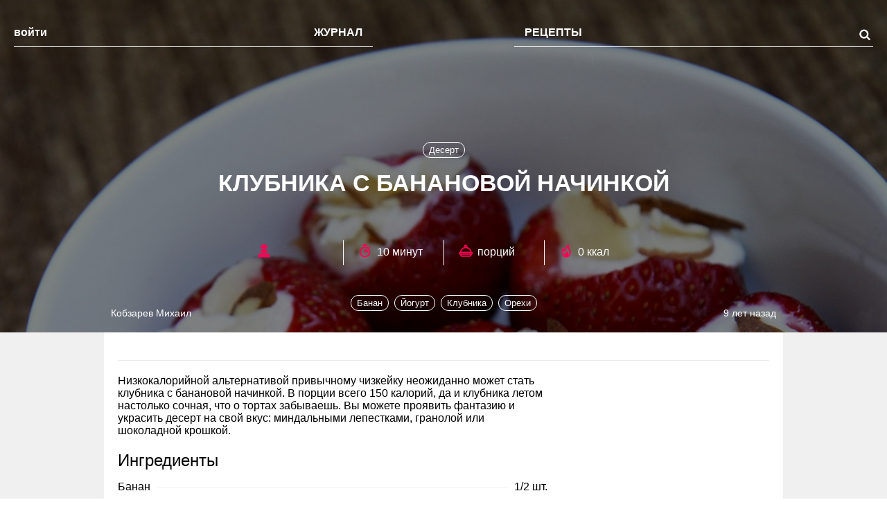

--- FILE ---
content_type: text/css
request_url: https://the-challenger.ru/wp-content/cache/min/1/3ef3919027c456918454bce25c2cb3b7.css
body_size: 63251
content:
@charset "UTF-8";.wp-block-archives-dropdown label{display:block}.wp-block-avatar{box-sizing:border-box}.wp-block-avatar.aligncenter{text-align:center}.wp-block-audio{box-sizing:border-box}.wp-block-audio figcaption{margin-top:.5em;margin-bottom:1em}.wp-block-audio audio{width:100%;min-width:300px}.wp-block-button__link{cursor:pointer;display:inline-block;text-align:center;word-break:break-word;box-sizing:border-box}.wp-block-button__link.aligncenter{text-align:center}.wp-block-button__link.alignright{text-align:right}:where(.wp-block-button__link){box-shadow:none;text-decoration:none;border-radius:9999px;padding:calc(.667em + 2px) calc(1.333em + 2px)}.wp-block-button[style*=text-decoration] .wp-block-button__link{text-decoration:inherit}.wp-block-buttons>.wp-block-button.has-custom-width{max-width:none}.wp-block-buttons>.wp-block-button.has-custom-width .wp-block-button__link{width:100%}.wp-block-buttons>.wp-block-button.has-custom-font-size .wp-block-button__link{font-size:inherit}.wp-block-buttons>.wp-block-button.wp-block-button__width-25{width:calc(25% - var(--wp--style--block-gap, .5em)*0.75)}.wp-block-buttons>.wp-block-button.wp-block-button__width-50{width:calc(50% - var(--wp--style--block-gap, .5em)*0.5)}.wp-block-buttons>.wp-block-button.wp-block-button__width-75{width:calc(75% - var(--wp--style--block-gap, .5em)*0.25)}.wp-block-buttons>.wp-block-button.wp-block-button__width-100{width:100%;flex-basis:100%}.wp-block-buttons.is-vertical>.wp-block-button.wp-block-button__width-25{width:25%}.wp-block-buttons.is-vertical>.wp-block-button.wp-block-button__width-50{width:50%}.wp-block-buttons.is-vertical>.wp-block-button.wp-block-button__width-75{width:75%}.wp-block-button.is-style-squared,.wp-block-button__link.wp-block-button.is-style-squared{border-radius:0}.wp-block-button.no-border-radius,.wp-block-button__link.no-border-radius{border-radius:0!important}.wp-block-button.is-style-outline>.wp-block-button__link,.wp-block-button .wp-block-button__link.is-style-outline{border:2px solid;padding:.667em 1.333em}.wp-block-button.is-style-outline>.wp-block-button__link:not(.has-text-color),.wp-block-button .wp-block-button__link.is-style-outline:not(.has-text-color){color:currentColor}.wp-block-button.is-style-outline>.wp-block-button__link:not(.has-background),.wp-block-button .wp-block-button__link.is-style-outline:not(.has-background){background-color:transparent;background-image:none}.wp-block-buttons.is-vertical{flex-direction:column}.wp-block-buttons.is-vertical>.wp-block-button:last-child{margin-bottom:0}.wp-block-buttons>.wp-block-button{display:inline-block;margin:0}.wp-block-buttons.is-content-justification-left{justify-content:flex-start}.wp-block-buttons.is-content-justification-left.is-vertical{align-items:flex-start}.wp-block-buttons.is-content-justification-center{justify-content:center}.wp-block-buttons.is-content-justification-center.is-vertical{align-items:center}.wp-block-buttons.is-content-justification-right{justify-content:flex-end}.wp-block-buttons.is-content-justification-right.is-vertical{align-items:flex-end}.wp-block-buttons.is-content-justification-space-between{justify-content:space-between}.wp-block-buttons.aligncenter{text-align:center}.wp-block-buttons:not(.is-content-justification-space-between,.is-content-justification-right,.is-content-justification-left,.is-content-justification-center) .wp-block-button.aligncenter{margin-left:auto;margin-right:auto;width:100%}.wp-block-buttons[style*=text-decoration] .wp-block-button,.wp-block-buttons[style*=text-decoration] .wp-block-button__link{text-decoration:inherit}.wp-block-buttons.has-custom-font-size .wp-block-button__link{font-size:inherit}.wp-block-button.aligncenter,.wp-block-calendar{text-align:center}.wp-block-calendar tbody td,.wp-block-calendar th{padding:.25em;border:1px solid #ddd}.wp-block-calendar tfoot td{border:none}.wp-block-calendar table{width:100%;border-collapse:collapse}.wp-block-calendar table th{font-weight:400;background:#ddd}.wp-block-calendar a{text-decoration:underline}.wp-block-calendar table caption,.wp-block-calendar table tbody{color:#40464d}.wp-block-categories{box-sizing:border-box}.wp-block-categories.alignleft{margin-right:2em}.wp-block-categories.alignright{margin-left:2em}.wp-block-code{box-sizing:border-box}.wp-block-code code{display:block;font-family:inherit;overflow-wrap:break-word;white-space:pre-wrap}.wp-block-columns{display:flex;margin-bottom:1.75em;box-sizing:border-box;flex-wrap:wrap!important;align-items:normal!important}@media (min-width:782px){.wp-block-columns{flex-wrap:nowrap!important}}.wp-block-columns.are-vertically-aligned-top{align-items:flex-start}.wp-block-columns.are-vertically-aligned-center{align-items:center}.wp-block-columns.are-vertically-aligned-bottom{align-items:flex-end}@media (max-width:781px){.wp-block-columns:not(.is-not-stacked-on-mobile)>.wp-block-column{flex-basis:100%!important}}@media (min-width:782px){.wp-block-columns:not(.is-not-stacked-on-mobile)>.wp-block-column{flex-basis:0%;flex-grow:1}.wp-block-columns:not(.is-not-stacked-on-mobile)>.wp-block-column[style*=flex-basis]{flex-grow:0}}.wp-block-columns.is-not-stacked-on-mobile{flex-wrap:nowrap!important}.wp-block-columns.is-not-stacked-on-mobile>.wp-block-column{flex-basis:0%;flex-grow:1}.wp-block-columns.is-not-stacked-on-mobile>.wp-block-column[style*=flex-basis]{flex-grow:0}:where(.wp-block-columns.has-background){padding:1.25em 2.375em}.wp-block-column{flex-grow:1;min-width:0;word-break:break-word;overflow-wrap:break-word}.wp-block-column.is-vertically-aligned-top{align-self:flex-start}.wp-block-column.is-vertically-aligned-center{align-self:center}.wp-block-column.is-vertically-aligned-bottom{align-self:flex-end}.wp-block-column.is-vertically-aligned-bottom,.wp-block-column.is-vertically-aligned-center,.wp-block-column.is-vertically-aligned-top{width:100%}.wp-block-post-comments .alignleft{float:left}.wp-block-post-comments .alignright{float:right}.wp-block-post-comments .navigation:after{content:"";display:table;clear:both}.wp-block-post-comments .commentlist{clear:both;list-style:none;margin:0;padding:0}.wp-block-post-comments .commentlist .comment{min-height:2.25em;padding-left:3.25em}.wp-block-post-comments .commentlist .comment p{font-size:1em;line-height:1.8;margin:1em 0}.wp-block-post-comments .commentlist .children{list-style:none;margin:0;padding:0}.wp-block-post-comments .comment-author{line-height:1.5}.wp-block-post-comments .comment-author .avatar{border-radius:1.5em;display:block;float:left;height:2.5em;margin-top:.5em;margin-right:.75em;width:2.5em}.wp-block-post-comments .comment-author cite{font-style:normal}.wp-block-post-comments .comment-meta{font-size:.875em;line-height:1.5}.wp-block-post-comments .comment-meta b{font-weight:400}.wp-block-post-comments .comment-meta .comment-awaiting-moderation{margin-top:1em;margin-bottom:1em;display:block}.wp-block-post-comments .comment-body .commentmetadata{font-size:.875em}.wp-block-post-comments .comment-form-author label,.wp-block-post-comments .comment-form-comment label,.wp-block-post-comments .comment-form-email label,.wp-block-post-comments .comment-form-url label{display:block;margin-bottom:.25em}.wp-block-post-comments .comment-form input:not([type=submit]):not([type=checkbox]),.wp-block-post-comments .comment-form textarea{display:block;box-sizing:border-box;width:100%}.wp-block-post-comments .comment-form-cookies-consent{display:flex;gap:.25em}.wp-block-post-comments .comment-form-cookies-consent #wp-comment-cookies-consent{margin-top:.35em}.wp-block-post-comments .comment-reply-title{margin-bottom:0}.wp-block-post-comments .comment-reply-title :where(small){font-size:var(--wp--preset--font-size--medium,smaller);margin-left:.5em}.wp-block-post-comments .reply{font-size:.875em;margin-bottom:1.4em}.wp-block-post-comments input:not([type=submit]),.wp-block-post-comments textarea{border:1px solid #949494;font-size:1em;font-family:inherit}.wp-block-post-comments input:not([type=submit]):not([type=checkbox]),.wp-block-post-comments textarea{padding:calc(.667em + 2px)}:where(.wp-block-post-comments input[type=submit]){border:none}.wp-block-comments-pagination>.wp-block-comments-pagination-next,.wp-block-comments-pagination>.wp-block-comments-pagination-numbers,.wp-block-comments-pagination>.wp-block-comments-pagination-previous{margin-right:.5em;margin-bottom:.5em}.wp-block-comments-pagination>.wp-block-comments-pagination-next:last-child,.wp-block-comments-pagination>.wp-block-comments-pagination-numbers:last-child,.wp-block-comments-pagination>.wp-block-comments-pagination-previous:last-child{margin-right:0}.wp-block-comments-pagination .wp-block-comments-pagination-previous-arrow{margin-right:1ch;display:inline-block}.wp-block-comments-pagination .wp-block-comments-pagination-previous-arrow:not(.is-arrow-chevron){transform:scaleX(1)}.wp-block-comments-pagination .wp-block-comments-pagination-next-arrow{margin-left:1ch;display:inline-block}.wp-block-comments-pagination .wp-block-comments-pagination-next-arrow:not(.is-arrow-chevron){transform:scaleX(1)}.wp-block-comments-pagination.aligncenter{justify-content:center}.wp-block-comment-template{margin-bottom:0;max-width:100%;list-style:none;padding:0}.wp-block-comment-template li{clear:both}.wp-block-comment-template ol{margin-bottom:0;max-width:100%;list-style:none;padding-left:2rem}.wp-block-comment-template.alignleft{float:left}.wp-block-comment-template.aligncenter{margin-left:auto;margin-right:auto;width:-moz-fit-content;width:fit-content}.wp-block-comment-template.alignright{float:right}.wp-block-cover,.wp-block-cover-image{position:relative;background-position:50%;min-height:430px;display:flex;justify-content:center;align-items:center;padding:1em;box-sizing:border-box}.wp-block-cover-image.has-background-dim:not([class*=-background-color]),.wp-block-cover-image .has-background-dim:not([class*=-background-color]),.wp-block-cover.has-background-dim:not([class*=-background-color]),.wp-block-cover .has-background-dim:not([class*=-background-color]){background-color:#000}.wp-block-cover-image .has-background-dim.has-background-gradient,.wp-block-cover .has-background-dim.has-background-gradient{background-color:transparent}.wp-block-cover-image.has-background-dim:before,.wp-block-cover.has-background-dim:before{content:"";background-color:inherit}.wp-block-cover-image.has-background-dim:not(.has-background-gradient):before,.wp-block-cover-image .wp-block-cover__background,.wp-block-cover-image .wp-block-cover__gradient-background,.wp-block-cover.has-background-dim:not(.has-background-gradient):before,.wp-block-cover .wp-block-cover__background,.wp-block-cover .wp-block-cover__gradient-background{position:absolute;top:0;left:0;bottom:0;right:0;z-index:1;opacity:.5}.wp-block-cover-image.has-background-dim.has-background-dim-10 .wp-block-cover__background,.wp-block-cover-image.has-background-dim.has-background-dim-10 .wp-block-cover__gradient-background,.wp-block-cover-image.has-background-dim.has-background-dim-10:not(.has-background-gradient):before,.wp-block-cover.has-background-dim.has-background-dim-10 .wp-block-cover__background,.wp-block-cover.has-background-dim.has-background-dim-10 .wp-block-cover__gradient-background,.wp-block-cover.has-background-dim.has-background-dim-10:not(.has-background-gradient):before{opacity:.1}.wp-block-cover-image.has-background-dim.has-background-dim-20 .wp-block-cover__background,.wp-block-cover-image.has-background-dim.has-background-dim-20 .wp-block-cover__gradient-background,.wp-block-cover-image.has-background-dim.has-background-dim-20:not(.has-background-gradient):before,.wp-block-cover.has-background-dim.has-background-dim-20 .wp-block-cover__background,.wp-block-cover.has-background-dim.has-background-dim-20 .wp-block-cover__gradient-background,.wp-block-cover.has-background-dim.has-background-dim-20:not(.has-background-gradient):before{opacity:.2}.wp-block-cover-image.has-background-dim.has-background-dim-30 .wp-block-cover__background,.wp-block-cover-image.has-background-dim.has-background-dim-30 .wp-block-cover__gradient-background,.wp-block-cover-image.has-background-dim.has-background-dim-30:not(.has-background-gradient):before,.wp-block-cover.has-background-dim.has-background-dim-30 .wp-block-cover__background,.wp-block-cover.has-background-dim.has-background-dim-30 .wp-block-cover__gradient-background,.wp-block-cover.has-background-dim.has-background-dim-30:not(.has-background-gradient):before{opacity:.3}.wp-block-cover-image.has-background-dim.has-background-dim-40 .wp-block-cover__background,.wp-block-cover-image.has-background-dim.has-background-dim-40 .wp-block-cover__gradient-background,.wp-block-cover-image.has-background-dim.has-background-dim-40:not(.has-background-gradient):before,.wp-block-cover.has-background-dim.has-background-dim-40 .wp-block-cover__background,.wp-block-cover.has-background-dim.has-background-dim-40 .wp-block-cover__gradient-background,.wp-block-cover.has-background-dim.has-background-dim-40:not(.has-background-gradient):before{opacity:.4}.wp-block-cover-image.has-background-dim.has-background-dim-50 .wp-block-cover__background,.wp-block-cover-image.has-background-dim.has-background-dim-50 .wp-block-cover__gradient-background,.wp-block-cover-image.has-background-dim.has-background-dim-50:not(.has-background-gradient):before,.wp-block-cover.has-background-dim.has-background-dim-50 .wp-block-cover__background,.wp-block-cover.has-background-dim.has-background-dim-50 .wp-block-cover__gradient-background,.wp-block-cover.has-background-dim.has-background-dim-50:not(.has-background-gradient):before{opacity:.5}.wp-block-cover-image.has-background-dim.has-background-dim-60 .wp-block-cover__background,.wp-block-cover-image.has-background-dim.has-background-dim-60 .wp-block-cover__gradient-background,.wp-block-cover-image.has-background-dim.has-background-dim-60:not(.has-background-gradient):before,.wp-block-cover.has-background-dim.has-background-dim-60 .wp-block-cover__background,.wp-block-cover.has-background-dim.has-background-dim-60 .wp-block-cover__gradient-background,.wp-block-cover.has-background-dim.has-background-dim-60:not(.has-background-gradient):before{opacity:.6}.wp-block-cover-image.has-background-dim.has-background-dim-70 .wp-block-cover__background,.wp-block-cover-image.has-background-dim.has-background-dim-70 .wp-block-cover__gradient-background,.wp-block-cover-image.has-background-dim.has-background-dim-70:not(.has-background-gradient):before,.wp-block-cover.has-background-dim.has-background-dim-70 .wp-block-cover__background,.wp-block-cover.has-background-dim.has-background-dim-70 .wp-block-cover__gradient-background,.wp-block-cover.has-background-dim.has-background-dim-70:not(.has-background-gradient):before{opacity:.7}.wp-block-cover-image.has-background-dim.has-background-dim-80 .wp-block-cover__background,.wp-block-cover-image.has-background-dim.has-background-dim-80 .wp-block-cover__gradient-background,.wp-block-cover-image.has-background-dim.has-background-dim-80:not(.has-background-gradient):before,.wp-block-cover.has-background-dim.has-background-dim-80 .wp-block-cover__background,.wp-block-cover.has-background-dim.has-background-dim-80 .wp-block-cover__gradient-background,.wp-block-cover.has-background-dim.has-background-dim-80:not(.has-background-gradient):before{opacity:.8}.wp-block-cover-image.has-background-dim.has-background-dim-90 .wp-block-cover__background,.wp-block-cover-image.has-background-dim.has-background-dim-90 .wp-block-cover__gradient-background,.wp-block-cover-image.has-background-dim.has-background-dim-90:not(.has-background-gradient):before,.wp-block-cover.has-background-dim.has-background-dim-90 .wp-block-cover__background,.wp-block-cover.has-background-dim.has-background-dim-90 .wp-block-cover__gradient-background,.wp-block-cover.has-background-dim.has-background-dim-90:not(.has-background-gradient):before{opacity:.9}.wp-block-cover-image.has-background-dim.has-background-dim-100 .wp-block-cover__background,.wp-block-cover-image.has-background-dim.has-background-dim-100 .wp-block-cover__gradient-background,.wp-block-cover-image.has-background-dim.has-background-dim-100:not(.has-background-gradient):before,.wp-block-cover.has-background-dim.has-background-dim-100 .wp-block-cover__background,.wp-block-cover.has-background-dim.has-background-dim-100 .wp-block-cover__gradient-background,.wp-block-cover.has-background-dim.has-background-dim-100:not(.has-background-gradient):before{opacity:1}.wp-block-cover-image .wp-block-cover__background.has-background-dim.has-background-dim-0,.wp-block-cover-image .wp-block-cover__gradient-background.has-background-dim.has-background-dim-0,.wp-block-cover .wp-block-cover__background.has-background-dim.has-background-dim-0,.wp-block-cover .wp-block-cover__gradient-background.has-background-dim.has-background-dim-0{opacity:0}.wp-block-cover-image .wp-block-cover__background.has-background-dim.has-background-dim-10,.wp-block-cover-image .wp-block-cover__gradient-background.has-background-dim.has-background-dim-10,.wp-block-cover .wp-block-cover__background.has-background-dim.has-background-dim-10,.wp-block-cover .wp-block-cover__gradient-background.has-background-dim.has-background-dim-10{opacity:.1}.wp-block-cover-image .wp-block-cover__background.has-background-dim.has-background-dim-20,.wp-block-cover-image .wp-block-cover__gradient-background.has-background-dim.has-background-dim-20,.wp-block-cover .wp-block-cover__background.has-background-dim.has-background-dim-20,.wp-block-cover .wp-block-cover__gradient-background.has-background-dim.has-background-dim-20{opacity:.2}.wp-block-cover-image .wp-block-cover__background.has-background-dim.has-background-dim-30,.wp-block-cover-image .wp-block-cover__gradient-background.has-background-dim.has-background-dim-30,.wp-block-cover .wp-block-cover__background.has-background-dim.has-background-dim-30,.wp-block-cover .wp-block-cover__gradient-background.has-background-dim.has-background-dim-30{opacity:.3}.wp-block-cover-image .wp-block-cover__background.has-background-dim.has-background-dim-40,.wp-block-cover-image .wp-block-cover__gradient-background.has-background-dim.has-background-dim-40,.wp-block-cover .wp-block-cover__background.has-background-dim.has-background-dim-40,.wp-block-cover .wp-block-cover__gradient-background.has-background-dim.has-background-dim-40{opacity:.4}.wp-block-cover-image .wp-block-cover__background.has-background-dim.has-background-dim-50,.wp-block-cover-image .wp-block-cover__gradient-background.has-background-dim.has-background-dim-50,.wp-block-cover .wp-block-cover__background.has-background-dim.has-background-dim-50,.wp-block-cover .wp-block-cover__gradient-background.has-background-dim.has-background-dim-50{opacity:.5}.wp-block-cover-image .wp-block-cover__background.has-background-dim.has-background-dim-60,.wp-block-cover-image .wp-block-cover__gradient-background.has-background-dim.has-background-dim-60,.wp-block-cover .wp-block-cover__background.has-background-dim.has-background-dim-60,.wp-block-cover .wp-block-cover__gradient-background.has-background-dim.has-background-dim-60{opacity:.6}.wp-block-cover-image .wp-block-cover__background.has-background-dim.has-background-dim-70,.wp-block-cover-image .wp-block-cover__gradient-background.has-background-dim.has-background-dim-70,.wp-block-cover .wp-block-cover__background.has-background-dim.has-background-dim-70,.wp-block-cover .wp-block-cover__gradient-background.has-background-dim.has-background-dim-70{opacity:.7}.wp-block-cover-image .wp-block-cover__background.has-background-dim.has-background-dim-80,.wp-block-cover-image .wp-block-cover__gradient-background.has-background-dim.has-background-dim-80,.wp-block-cover .wp-block-cover__background.has-background-dim.has-background-dim-80,.wp-block-cover .wp-block-cover__gradient-background.has-background-dim.has-background-dim-80{opacity:.8}.wp-block-cover-image .wp-block-cover__background.has-background-dim.has-background-dim-90,.wp-block-cover-image .wp-block-cover__gradient-background.has-background-dim.has-background-dim-90,.wp-block-cover .wp-block-cover__background.has-background-dim.has-background-dim-90,.wp-block-cover .wp-block-cover__gradient-background.has-background-dim.has-background-dim-90{opacity:.9}.wp-block-cover-image .wp-block-cover__background.has-background-dim.has-background-dim-100,.wp-block-cover-image .wp-block-cover__gradient-background.has-background-dim.has-background-dim-100,.wp-block-cover .wp-block-cover__background.has-background-dim.has-background-dim-100,.wp-block-cover .wp-block-cover__gradient-background.has-background-dim.has-background-dim-100{opacity:1}.wp-block-cover-image.alignleft,.wp-block-cover-image.alignright,.wp-block-cover.alignleft,.wp-block-cover.alignright{max-width:420px;width:100%}.wp-block-cover-image:after,.wp-block-cover:after{display:block;content:"";font-size:0;min-height:inherit}@supports (position:sticky){.wp-block-cover-image:after,.wp-block-cover:after{content:none}}.wp-block-cover-image.aligncenter,.wp-block-cover-image.alignleft,.wp-block-cover-image.alignright,.wp-block-cover.aligncenter,.wp-block-cover.alignleft,.wp-block-cover.alignright{display:flex}.wp-block-cover-image .wp-block-cover__inner-container,.wp-block-cover .wp-block-cover__inner-container{width:100%;z-index:1;color:#fff}.wp-block-cover-image.is-light .wp-block-cover__inner-container,.wp-block-cover.is-light .wp-block-cover__inner-container{color:#000}.wp-block-cover-image h1:not(.has-text-color),.wp-block-cover-image h2:not(.has-text-color),.wp-block-cover-image h3:not(.has-text-color),.wp-block-cover-image h4:not(.has-text-color),.wp-block-cover-image h5:not(.has-text-color),.wp-block-cover-image h6:not(.has-text-color),.wp-block-cover-image p:not(.has-text-color),.wp-block-cover h1:not(.has-text-color),.wp-block-cover h2:not(.has-text-color),.wp-block-cover h3:not(.has-text-color),.wp-block-cover h4:not(.has-text-color),.wp-block-cover h5:not(.has-text-color),.wp-block-cover h6:not(.has-text-color),.wp-block-cover p:not(.has-text-color){color:inherit}.wp-block-cover-image.is-position-top-left,.wp-block-cover.is-position-top-left{align-items:flex-start;justify-content:flex-start}.wp-block-cover-image.is-position-top-center,.wp-block-cover.is-position-top-center{align-items:flex-start;justify-content:center}.wp-block-cover-image.is-position-top-right,.wp-block-cover.is-position-top-right{align-items:flex-start;justify-content:flex-end}.wp-block-cover-image.is-position-center-left,.wp-block-cover.is-position-center-left{align-items:center;justify-content:flex-start}.wp-block-cover-image.is-position-center-center,.wp-block-cover.is-position-center-center{align-items:center;justify-content:center}.wp-block-cover-image.is-position-center-right,.wp-block-cover.is-position-center-right{align-items:center;justify-content:flex-end}.wp-block-cover-image.is-position-bottom-left,.wp-block-cover.is-position-bottom-left{align-items:flex-end;justify-content:flex-start}.wp-block-cover-image.is-position-bottom-center,.wp-block-cover.is-position-bottom-center{align-items:flex-end;justify-content:center}.wp-block-cover-image.is-position-bottom-right,.wp-block-cover.is-position-bottom-right{align-items:flex-end;justify-content:flex-end}.wp-block-cover-image.has-custom-content-position.has-custom-content-position .wp-block-cover__inner-container,.wp-block-cover.has-custom-content-position.has-custom-content-position .wp-block-cover__inner-container{margin:0;width:auto}.wp-block-cover-image .wp-block-cover__image-background,.wp-block-cover-image video.wp-block-cover__video-background,.wp-block-cover .wp-block-cover__image-background,.wp-block-cover video.wp-block-cover__video-background{position:absolute;top:0;left:0;right:0;bottom:0;margin:0;padding:0;width:100%;height:100%;max-width:none;max-height:none;object-fit:cover;outline:none;border:none;box-shadow:none}.wp-block-cover-image.has-parallax,.wp-block-cover.has-parallax,.wp-block-cover__image-background.has-parallax,video.wp-block-cover__video-background.has-parallax{background-attachment:fixed;background-size:cover;background-repeat:no-repeat}@supports (-webkit-overflow-scrolling:touch){.wp-block-cover-image.has-parallax,.wp-block-cover.has-parallax,.wp-block-cover__image-background.has-parallax,video.wp-block-cover__video-background.has-parallax{background-attachment:scroll}}@media (prefers-reduced-motion:reduce){.wp-block-cover-image.has-parallax,.wp-block-cover.has-parallax,.wp-block-cover__image-background.has-parallax,video.wp-block-cover__video-background.has-parallax{background-attachment:scroll}}.wp-block-cover-image.is-repeated,.wp-block-cover.is-repeated,.wp-block-cover__image-background.is-repeated,video.wp-block-cover__video-background.is-repeated{background-repeat:repeat;background-size:auto}.wp-block-cover__image-background,.wp-block-cover__video-background{z-index:0}.wp-block-cover-image-text,.wp-block-cover-image-text a,.wp-block-cover-image-text a:active,.wp-block-cover-image-text a:focus,.wp-block-cover-image-text a:hover,.wp-block-cover-text,.wp-block-cover-text a,.wp-block-cover-text a:active,.wp-block-cover-text a:focus,.wp-block-cover-text a:hover,section.wp-block-cover-image h2,section.wp-block-cover-image h2 a,section.wp-block-cover-image h2 a:active,section.wp-block-cover-image h2 a:focus,section.wp-block-cover-image h2 a:hover{color:#fff}.wp-block-cover-image .wp-block-cover.has-left-content{justify-content:flex-start}.wp-block-cover-image .wp-block-cover.has-right-content{justify-content:flex-end}.wp-block-cover-image.has-left-content .wp-block-cover-image-text,.wp-block-cover.has-left-content .wp-block-cover-text,section.wp-block-cover-image.has-left-content>h2{margin-left:0;text-align:left}.wp-block-cover-image.has-right-content .wp-block-cover-image-text,.wp-block-cover.has-right-content .wp-block-cover-text,section.wp-block-cover-image.has-right-content>h2{margin-right:0;text-align:right}.wp-block-cover-image .wp-block-cover-image-text,.wp-block-cover .wp-block-cover-text,section.wp-block-cover-image>h2{font-size:2em;line-height:1.25;z-index:1;margin-bottom:0;max-width:840px;padding:.44em;text-align:center}.wp-block-embed.alignleft,.wp-block-embed.alignright,.wp-block[data-align=left]>[data-type="core/embed"],.wp-block[data-align=right]>[data-type="core/embed"]{max-width:360px;width:100%}.wp-block-embed.alignleft .wp-block-embed__wrapper,.wp-block-embed.alignright .wp-block-embed__wrapper,.wp-block[data-align=left]>[data-type="core/embed"] .wp-block-embed__wrapper,.wp-block[data-align=right]>[data-type="core/embed"] .wp-block-embed__wrapper{min-width:280px}.wp-block-cover .wp-block-embed{min-width:320px;min-height:240px}.wp-block-embed{overflow-wrap:break-word}.wp-block-embed figcaption{margin-top:.5em;margin-bottom:1em}.wp-block-embed iframe{max-width:100%}.wp-block-embed__wrapper{position:relative}.wp-embed-responsive .wp-has-aspect-ratio .wp-block-embed__wrapper:before{content:"";display:block;padding-top:50%}.wp-embed-responsive .wp-has-aspect-ratio iframe{position:absolute;top:0;right:0;bottom:0;left:0;height:100%;width:100%}.wp-embed-responsive .wp-embed-aspect-21-9 .wp-block-embed__wrapper:before{padding-top:42.85%}.wp-embed-responsive .wp-embed-aspect-18-9 .wp-block-embed__wrapper:before{padding-top:50%}.wp-embed-responsive .wp-embed-aspect-16-9 .wp-block-embed__wrapper:before{padding-top:56.25%}.wp-embed-responsive .wp-embed-aspect-4-3 .wp-block-embed__wrapper:before{padding-top:75%}.wp-embed-responsive .wp-embed-aspect-1-1 .wp-block-embed__wrapper:before{padding-top:100%}.wp-embed-responsive .wp-embed-aspect-9-16 .wp-block-embed__wrapper:before{padding-top:177.77%}.wp-embed-responsive .wp-embed-aspect-1-2 .wp-block-embed__wrapper:before{padding-top:200%}.wp-block-file{margin-bottom:1.5em}.wp-block-file:not(.wp-element-button){font-size:.8em}.wp-block-file.aligncenter{text-align:center}.wp-block-file.alignright{text-align:right}.wp-block-file *+.wp-block-file__button{margin-left:.75em}.wp-block-file__embed{margin-bottom:1em}:where(.wp-block-file__button){border-radius:2em;padding:.5em 1em}:where(.wp-block-file__button):is(a):active,:where(.wp-block-file__button):is(a):focus,:where(.wp-block-file__button):is(a):hover,:where(.wp-block-file__button):is(a):visited{box-shadow:none;color:#fff;opacity:.85;text-decoration:none}.blocks-gallery-grid:not(.has-nested-images),.wp-block-gallery:not(.has-nested-images){display:flex;flex-wrap:wrap;list-style-type:none;padding:0;margin:0}.blocks-gallery-grid:not(.has-nested-images) .blocks-gallery-image,.blocks-gallery-grid:not(.has-nested-images) .blocks-gallery-item,.wp-block-gallery:not(.has-nested-images) .blocks-gallery-image,.wp-block-gallery:not(.has-nested-images) .blocks-gallery-item{margin:0 1em 1em 0;display:flex;flex-grow:1;flex-direction:column;justify-content:center;position:relative;width:calc(50% - 1em)}.blocks-gallery-grid:not(.has-nested-images) .blocks-gallery-image:nth-of-type(2n),.blocks-gallery-grid:not(.has-nested-images) .blocks-gallery-item:nth-of-type(2n),.wp-block-gallery:not(.has-nested-images) .blocks-gallery-image:nth-of-type(2n),.wp-block-gallery:not(.has-nested-images) .blocks-gallery-item:nth-of-type(2n){margin-right:0}.blocks-gallery-grid:not(.has-nested-images) .blocks-gallery-image figure,.blocks-gallery-grid:not(.has-nested-images) .blocks-gallery-item figure,.wp-block-gallery:not(.has-nested-images) .blocks-gallery-image figure,.wp-block-gallery:not(.has-nested-images) .blocks-gallery-item figure{margin:0;height:100%;display:flex;align-items:flex-end;justify-content:flex-start}.blocks-gallery-grid:not(.has-nested-images) .blocks-gallery-image img,.blocks-gallery-grid:not(.has-nested-images) .blocks-gallery-item img,.wp-block-gallery:not(.has-nested-images) .blocks-gallery-image img,.wp-block-gallery:not(.has-nested-images) .blocks-gallery-item img{display:block;max-width:100%;height:auto;width:auto}.blocks-gallery-grid:not(.has-nested-images) .blocks-gallery-image figcaption,.blocks-gallery-grid:not(.has-nested-images) .blocks-gallery-item figcaption,.wp-block-gallery:not(.has-nested-images) .blocks-gallery-image figcaption,.wp-block-gallery:not(.has-nested-images) .blocks-gallery-item figcaption{position:absolute;bottom:0;width:100%;max-height:100%;overflow:auto;padding:3em .77em .7em;color:#fff;text-align:center;font-size:.8em;background:linear-gradient(0deg,rgba(0,0,0,.7),rgba(0,0,0,.3) 70%,transparent);box-sizing:border-box;margin:0;z-index:2}.blocks-gallery-grid:not(.has-nested-images) .blocks-gallery-image figcaption img,.blocks-gallery-grid:not(.has-nested-images) .blocks-gallery-item figcaption img,.wp-block-gallery:not(.has-nested-images) .blocks-gallery-image figcaption img,.wp-block-gallery:not(.has-nested-images) .blocks-gallery-item figcaption img{display:inline}.blocks-gallery-grid:not(.has-nested-images) figcaption,.wp-block-gallery:not(.has-nested-images) figcaption{flex-grow:1}.blocks-gallery-grid:not(.has-nested-images).is-cropped .blocks-gallery-image a,.blocks-gallery-grid:not(.has-nested-images).is-cropped .blocks-gallery-image img,.blocks-gallery-grid:not(.has-nested-images).is-cropped .blocks-gallery-item a,.blocks-gallery-grid:not(.has-nested-images).is-cropped .blocks-gallery-item img,.wp-block-gallery:not(.has-nested-images).is-cropped .blocks-gallery-image a,.wp-block-gallery:not(.has-nested-images).is-cropped .blocks-gallery-image img,.wp-block-gallery:not(.has-nested-images).is-cropped .blocks-gallery-item a,.wp-block-gallery:not(.has-nested-images).is-cropped .blocks-gallery-item img{width:100%;height:100%;flex:1;object-fit:cover}.blocks-gallery-grid:not(.has-nested-images).columns-1 .blocks-gallery-image,.blocks-gallery-grid:not(.has-nested-images).columns-1 .blocks-gallery-item,.wp-block-gallery:not(.has-nested-images).columns-1 .blocks-gallery-image,.wp-block-gallery:not(.has-nested-images).columns-1 .blocks-gallery-item{width:100%;margin-right:0}@media (min-width:600px){.blocks-gallery-grid:not(.has-nested-images).columns-3 .blocks-gallery-image,.blocks-gallery-grid:not(.has-nested-images).columns-3 .blocks-gallery-item,.wp-block-gallery:not(.has-nested-images).columns-3 .blocks-gallery-image,.wp-block-gallery:not(.has-nested-images).columns-3 .blocks-gallery-item{width:calc(33.33333% - .66667em);margin-right:1em}.blocks-gallery-grid:not(.has-nested-images).columns-4 .blocks-gallery-image,.blocks-gallery-grid:not(.has-nested-images).columns-4 .blocks-gallery-item,.wp-block-gallery:not(.has-nested-images).columns-4 .blocks-gallery-image,.wp-block-gallery:not(.has-nested-images).columns-4 .blocks-gallery-item{width:calc(25% - .75em);margin-right:1em}.blocks-gallery-grid:not(.has-nested-images).columns-5 .blocks-gallery-image,.blocks-gallery-grid:not(.has-nested-images).columns-5 .blocks-gallery-item,.wp-block-gallery:not(.has-nested-images).columns-5 .blocks-gallery-image,.wp-block-gallery:not(.has-nested-images).columns-5 .blocks-gallery-item{width:calc(20% - .8em);margin-right:1em}.blocks-gallery-grid:not(.has-nested-images).columns-6 .blocks-gallery-image,.blocks-gallery-grid:not(.has-nested-images).columns-6 .blocks-gallery-item,.wp-block-gallery:not(.has-nested-images).columns-6 .blocks-gallery-image,.wp-block-gallery:not(.has-nested-images).columns-6 .blocks-gallery-item{width:calc(16.66667% - .83333em);margin-right:1em}.blocks-gallery-grid:not(.has-nested-images).columns-7 .blocks-gallery-image,.blocks-gallery-grid:not(.has-nested-images).columns-7 .blocks-gallery-item,.wp-block-gallery:not(.has-nested-images).columns-7 .blocks-gallery-image,.wp-block-gallery:not(.has-nested-images).columns-7 .blocks-gallery-item{width:calc(14.28571% - .85714em);margin-right:1em}.blocks-gallery-grid:not(.has-nested-images).columns-8 .blocks-gallery-image,.blocks-gallery-grid:not(.has-nested-images).columns-8 .blocks-gallery-item,.wp-block-gallery:not(.has-nested-images).columns-8 .blocks-gallery-image,.wp-block-gallery:not(.has-nested-images).columns-8 .blocks-gallery-item{width:calc(12.5% - .875em);margin-right:1em}.blocks-gallery-grid:not(.has-nested-images).columns-1 .blocks-gallery-image:nth-of-type(1n),.blocks-gallery-grid:not(.has-nested-images).columns-1 .blocks-gallery-item:nth-of-type(1n),.blocks-gallery-grid:not(.has-nested-images).columns-2 .blocks-gallery-image:nth-of-type(2n),.blocks-gallery-grid:not(.has-nested-images).columns-2 .blocks-gallery-item:nth-of-type(2n),.blocks-gallery-grid:not(.has-nested-images).columns-3 .blocks-gallery-image:nth-of-type(3n),.blocks-gallery-grid:not(.has-nested-images).columns-3 .blocks-gallery-item:nth-of-type(3n),.blocks-gallery-grid:not(.has-nested-images).columns-4 .blocks-gallery-image:nth-of-type(4n),.blocks-gallery-grid:not(.has-nested-images).columns-4 .blocks-gallery-item:nth-of-type(4n),.blocks-gallery-grid:not(.has-nested-images).columns-5 .blocks-gallery-image:nth-of-type(5n),.blocks-gallery-grid:not(.has-nested-images).columns-5 .blocks-gallery-item:nth-of-type(5n),.blocks-gallery-grid:not(.has-nested-images).columns-6 .blocks-gallery-image:nth-of-type(6n),.blocks-gallery-grid:not(.has-nested-images).columns-6 .blocks-gallery-item:nth-of-type(6n),.blocks-gallery-grid:not(.has-nested-images).columns-7 .blocks-gallery-image:nth-of-type(7n),.blocks-gallery-grid:not(.has-nested-images).columns-7 .blocks-gallery-item:nth-of-type(7n),.blocks-gallery-grid:not(.has-nested-images).columns-8 .blocks-gallery-image:nth-of-type(8n),.blocks-gallery-grid:not(.has-nested-images).columns-8 .blocks-gallery-item:nth-of-type(8n),.wp-block-gallery:not(.has-nested-images).columns-1 .blocks-gallery-image:nth-of-type(1n),.wp-block-gallery:not(.has-nested-images).columns-1 .blocks-gallery-item:nth-of-type(1n),.wp-block-gallery:not(.has-nested-images).columns-2 .blocks-gallery-image:nth-of-type(2n),.wp-block-gallery:not(.has-nested-images).columns-2 .blocks-gallery-item:nth-of-type(2n),.wp-block-gallery:not(.has-nested-images).columns-3 .blocks-gallery-image:nth-of-type(3n),.wp-block-gallery:not(.has-nested-images).columns-3 .blocks-gallery-item:nth-of-type(3n),.wp-block-gallery:not(.has-nested-images).columns-4 .blocks-gallery-image:nth-of-type(4n),.wp-block-gallery:not(.has-nested-images).columns-4 .blocks-gallery-item:nth-of-type(4n),.wp-block-gallery:not(.has-nested-images).columns-5 .blocks-gallery-image:nth-of-type(5n),.wp-block-gallery:not(.has-nested-images).columns-5 .blocks-gallery-item:nth-of-type(5n),.wp-block-gallery:not(.has-nested-images).columns-6 .blocks-gallery-image:nth-of-type(6n),.wp-block-gallery:not(.has-nested-images).columns-6 .blocks-gallery-item:nth-of-type(6n),.wp-block-gallery:not(.has-nested-images).columns-7 .blocks-gallery-image:nth-of-type(7n),.wp-block-gallery:not(.has-nested-images).columns-7 .blocks-gallery-item:nth-of-type(7n),.wp-block-gallery:not(.has-nested-images).columns-8 .blocks-gallery-image:nth-of-type(8n),.wp-block-gallery:not(.has-nested-images).columns-8 .blocks-gallery-item:nth-of-type(8n){margin-right:0}}.blocks-gallery-grid:not(.has-nested-images) .blocks-gallery-image:last-child,.blocks-gallery-grid:not(.has-nested-images) .blocks-gallery-item:last-child,.wp-block-gallery:not(.has-nested-images) .blocks-gallery-image:last-child,.wp-block-gallery:not(.has-nested-images) .blocks-gallery-item:last-child{margin-right:0}.blocks-gallery-grid:not(.has-nested-images).alignleft,.blocks-gallery-grid:not(.has-nested-images).alignright,.wp-block-gallery:not(.has-nested-images).alignleft,.wp-block-gallery:not(.has-nested-images).alignright{max-width:420px;width:100%}.blocks-gallery-grid:not(.has-nested-images).aligncenter .blocks-gallery-item figure,.wp-block-gallery:not(.has-nested-images).aligncenter .blocks-gallery-item figure{justify-content:center}.wp-block-gallery:not(.is-cropped) .blocks-gallery-item{align-self:flex-start}figure.wp-block-gallery.has-nested-images{align-items:normal}.wp-block-gallery.has-nested-images figure.wp-block-image:not(#individual-image){width:calc(50% - var(--wp--style--unstable-gallery-gap, 16px)/2);margin:0}.wp-block-gallery.has-nested-images figure.wp-block-image{display:flex;flex-grow:1;justify-content:center;position:relative;flex-direction:column;max-width:100%;box-sizing:border-box}.wp-block-gallery.has-nested-images figure.wp-block-image>a,.wp-block-gallery.has-nested-images figure.wp-block-image>div{margin:0;flex-direction:column;flex-grow:1}.wp-block-gallery.has-nested-images figure.wp-block-image img{display:block;height:auto;max-width:100%!important;width:auto}.wp-block-gallery.has-nested-images figure.wp-block-image figcaption{background:linear-gradient(0deg,rgba(0,0,0,.7),rgba(0,0,0,.3) 70%,transparent);bottom:0;color:#fff;font-size:13px;left:0;margin-bottom:0;max-height:60%;overflow:auto;padding:0 8px 8px;position:absolute;text-align:center;width:100%;box-sizing:border-box}.wp-block-gallery.has-nested-images figure.wp-block-image figcaption img{display:inline}.wp-block-gallery.has-nested-images figure.wp-block-image figcaption a{color:inherit}.wp-block-gallery.has-nested-images figure.wp-block-image.has-custom-border img{box-sizing:border-box}.wp-block-gallery.has-nested-images figure.wp-block-image.has-custom-border>a,.wp-block-gallery.has-nested-images figure.wp-block-image.has-custom-border>div,.wp-block-gallery.has-nested-images figure.wp-block-image.is-style-rounded>a,.wp-block-gallery.has-nested-images figure.wp-block-image.is-style-rounded>div{flex:1 1 auto}.wp-block-gallery.has-nested-images figure.wp-block-image.has-custom-border figcaption,.wp-block-gallery.has-nested-images figure.wp-block-image.is-style-rounded figcaption{flex:initial;background:none;color:inherit;margin:0;padding:10px 10px 9px;position:relative}.wp-block-gallery.has-nested-images figcaption{flex-grow:1;flex-basis:100%;text-align:center}.wp-block-gallery.has-nested-images:not(.is-cropped) figure.wp-block-image:not(#individual-image){margin-top:0;margin-bottom:auto}.wp-block-gallery.has-nested-images.is-cropped figure.wp-block-image:not(#individual-image){align-self:inherit}.wp-block-gallery.has-nested-images.is-cropped figure.wp-block-image:not(#individual-image)>a,.wp-block-gallery.has-nested-images.is-cropped figure.wp-block-image:not(#individual-image)>div:not(.components-drop-zone){display:flex}.wp-block-gallery.has-nested-images.is-cropped figure.wp-block-image:not(#individual-image) a,.wp-block-gallery.has-nested-images.is-cropped figure.wp-block-image:not(#individual-image) img{width:100%;flex:1 0 0%;height:100%;object-fit:cover}.wp-block-gallery.has-nested-images.columns-1 figure.wp-block-image:not(#individual-image){width:100%}@media (min-width:600px){.wp-block-gallery.has-nested-images.columns-3 figure.wp-block-image:not(#individual-image){width:calc(33.33333% - var(--wp--style--unstable-gallery-gap, 16px)*0.66667)}.wp-block-gallery.has-nested-images.columns-4 figure.wp-block-image:not(#individual-image){width:calc(25% - var(--wp--style--unstable-gallery-gap, 16px)*0.75)}.wp-block-gallery.has-nested-images.columns-5 figure.wp-block-image:not(#individual-image){width:calc(20% - var(--wp--style--unstable-gallery-gap, 16px)*0.8)}.wp-block-gallery.has-nested-images.columns-6 figure.wp-block-image:not(#individual-image){width:calc(16.66667% - var(--wp--style--unstable-gallery-gap, 16px)*0.83333)}.wp-block-gallery.has-nested-images.columns-7 figure.wp-block-image:not(#individual-image){width:calc(14.28571% - var(--wp--style--unstable-gallery-gap, 16px)*0.85714)}.wp-block-gallery.has-nested-images.columns-8 figure.wp-block-image:not(#individual-image){width:calc(12.5% - var(--wp--style--unstable-gallery-gap, 16px)*0.875)}.wp-block-gallery.has-nested-images.columns-default figure.wp-block-image:not(#individual-image){width:calc(33.33% - var(--wp--style--unstable-gallery-gap, 16px)*0.66667)}.wp-block-gallery.has-nested-images.columns-default figure.wp-block-image:not(#individual-image):first-child:nth-last-child(2),.wp-block-gallery.has-nested-images.columns-default figure.wp-block-image:not(#individual-image):first-child:nth-last-child(2)~figure.wp-block-image:not(#individual-image){width:calc(50% - var(--wp--style--unstable-gallery-gap, 16px)*0.5)}.wp-block-gallery.has-nested-images.columns-default figure.wp-block-image:not(#individual-image):first-child:last-child{width:100%}}.wp-block-gallery.has-nested-images.alignleft,.wp-block-gallery.has-nested-images.alignright{max-width:420px;width:100%}.wp-block-gallery.has-nested-images.aligncenter{justify-content:center}.wp-block-group{box-sizing:border-box}h1.has-background,h2.has-background,h3.has-background,h4.has-background,h5.has-background,h6.has-background{padding:1.25em 2.375em}.wp-block-image img{height:auto;max-width:100%;vertical-align:bottom}.wp-block-image.has-custom-border img,.wp-block-image img{box-sizing:border-box}.wp-block-image.aligncenter{text-align:center}.wp-block-image.alignfull img,.wp-block-image.alignwide img{height:auto;width:100%}.wp-block-image.aligncenter,.wp-block-image .aligncenter,.wp-block-image.alignleft,.wp-block-image .alignleft,.wp-block-image.alignright,.wp-block-image .alignright{display:table}.wp-block-image.aligncenter>figcaption,.wp-block-image .aligncenter>figcaption,.wp-block-image.alignleft>figcaption,.wp-block-image .alignleft>figcaption,.wp-block-image.alignright>figcaption,.wp-block-image .alignright>figcaption{display:table-caption;caption-side:bottom}.wp-block-image .alignleft{float:left;margin:.5em 1em .5em 0}.wp-block-image .alignright{float:right;margin:.5em 0 .5em 1em}.wp-block-image .aligncenter{margin-left:auto;margin-right:auto}.wp-block-image figcaption{margin-top:.5em;margin-bottom:1em}.wp-block-image.is-style-circle-mask img,.wp-block-image.is-style-rounded img,.wp-block-image .is-style-rounded img{border-radius:9999px}@supports ((-webkit-mask-image:none) or (mask-image:none)) or (-webkit-mask-image:none){.wp-block-image.is-style-circle-mask img{-webkit-mask-image:url('data:image/svg+xml;utf8,<svg viewBox="0 0 100 100" xmlns="http://www.w3.org/2000/svg"><circle cx="50" cy="50" r="50"/></svg>');mask-image:url('data:image/svg+xml;utf8,<svg viewBox="0 0 100 100" xmlns="http://www.w3.org/2000/svg"><circle cx="50" cy="50" r="50"/></svg>');mask-mode:alpha;-webkit-mask-repeat:no-repeat;mask-repeat:no-repeat;-webkit-mask-size:contain;mask-size:contain;-webkit-mask-position:center;mask-position:center;border-radius:0}}.wp-block-image :where(.has-border-color){border-style:solid}.wp-block-image :where([style*=border-top-color]){border-top-style:solid}.wp-block-image :where([style*=border-right-color]){border-right-style:solid}.wp-block-image :where([style*=border-bottom-color]){border-bottom-style:solid}.wp-block-image :where([style*=border-left-color]){border-left-style:solid}.wp-block-image :where([style*=border-width]){border-style:solid}.wp-block-image :where([style*=border-top-width]){border-top-style:solid}.wp-block-image :where([style*=border-right-width]){border-right-style:solid}.wp-block-image :where([style*=border-bottom-width]){border-bottom-style:solid}.wp-block-image :where([style*=border-left-width]){border-left-style:solid}.wp-block-image figure{margin:0}ol.wp-block-latest-comments{margin-left:0}.wp-block-latest-comments .wp-block-latest-comments{padding-left:0}.wp-block-latest-comments__comment{line-height:1.1;list-style:none;margin-bottom:1em}.has-avatars .wp-block-latest-comments__comment{min-height:2.25em;list-style:none}.has-avatars .wp-block-latest-comments__comment .wp-block-latest-comments__comment-excerpt,.has-avatars .wp-block-latest-comments__comment .wp-block-latest-comments__comment-meta{margin-left:3.25em}.has-dates .wp-block-latest-comments__comment,.has-excerpts .wp-block-latest-comments__comment{line-height:1.5}.wp-block-latest-comments__comment-excerpt p{font-size:.875em;line-height:1.8;margin:.36em 0 1.4em}.wp-block-latest-comments__comment-date{display:block;font-size:.75em}.wp-block-latest-comments .avatar,.wp-block-latest-comments__comment-avatar{border-radius:1.5em;display:block;float:left;height:2.5em;margin-right:.75em;width:2.5em}.wp-block-latest-posts.alignleft{margin-right:2em}.wp-block-latest-posts.alignright{margin-left:2em}.wp-block-latest-posts.wp-block-latest-posts__list{list-style:none;padding-left:0}.wp-block-latest-posts.wp-block-latest-posts__list li{clear:both}.wp-block-latest-posts.is-grid{display:flex;flex-wrap:wrap;padding:0}.wp-block-latest-posts.is-grid li{margin:0 1.25em 1.25em 0;width:100%}@media (min-width:600px){.wp-block-latest-posts.columns-2 li{width:calc(50% - .625em)}.wp-block-latest-posts.columns-2 li:nth-child(2n){margin-right:0}.wp-block-latest-posts.columns-3 li{width:calc(33.33333% - .83333em)}.wp-block-latest-posts.columns-3 li:nth-child(3n){margin-right:0}.wp-block-latest-posts.columns-4 li{width:calc(25% - .9375em)}.wp-block-latest-posts.columns-4 li:nth-child(4n){margin-right:0}.wp-block-latest-posts.columns-5 li{width:calc(20% - 1em)}.wp-block-latest-posts.columns-5 li:nth-child(5n){margin-right:0}.wp-block-latest-posts.columns-6 li{width:calc(16.66667% - 1.04167em)}.wp-block-latest-posts.columns-6 li:nth-child(6n){margin-right:0}}.wp-block-latest-posts__post-author,.wp-block-latest-posts__post-date{display:block;font-size:.8125em}.wp-block-latest-posts__post-excerpt{margin-top:.5em;margin-bottom:1em}.wp-block-latest-posts__featured-image a{display:inline-block}.wp-block-latest-posts__featured-image img{height:auto;width:auto;max-width:100%}.wp-block-latest-posts__featured-image.alignleft{margin-right:1em;float:left}.wp-block-latest-posts__featured-image.alignright{margin-left:1em;float:right}.wp-block-latest-posts__featured-image.aligncenter{margin-bottom:1em;text-align:center}ol,ul{box-sizing:border-box}ol.has-background,ul.has-background{padding:1.25em 2.375em}.wp-block-media-text{/*!rtl:begin:ignore*/direction:ltr;/*!rtl:end:ignore*/display:grid;grid-template-columns:50% 1fr;grid-template-rows:auto;box-sizing:border-box}.wp-block-media-text.has-media-on-the-right{grid-template-columns:1fr 50%}.wp-block-media-text.is-vertically-aligned-top .wp-block-media-text__content,.wp-block-media-text.is-vertically-aligned-top .wp-block-media-text__media{align-self:start}.wp-block-media-text.is-vertically-aligned-center .wp-block-media-text__content,.wp-block-media-text.is-vertically-aligned-center .wp-block-media-text__media,.wp-block-media-text .wp-block-media-text__content,.wp-block-media-text .wp-block-media-text__media{align-self:center}.wp-block-media-text.is-vertically-aligned-bottom .wp-block-media-text__content,.wp-block-media-text.is-vertically-aligned-bottom .wp-block-media-text__media{align-self:end}.wp-block-media-text .wp-block-media-text__media{/*!rtl:begin:ignore*/grid-column:1;grid-row:1;/*!rtl:end:ignore*/margin:0}.wp-block-media-text .wp-block-media-text__content{direction:ltr;/*!rtl:begin:ignore*/grid-column:2;grid-row:1;/*!rtl:end:ignore*/padding:0 8%;word-break:break-word}.wp-block-media-text.has-media-on-the-right .wp-block-media-text__media{/*!rtl:begin:ignore*/grid-column:2;grid-row:1 /*!rtl:end:ignore*/}.wp-block-media-text.has-media-on-the-right .wp-block-media-text__content{/*!rtl:begin:ignore*/grid-column:1;grid-row:1 /*!rtl:end:ignore*/}.wp-block-media-text__media img,.wp-block-media-text__media video{height:auto;max-width:unset;width:100%;vertical-align:middle}.wp-block-media-text.is-image-fill .wp-block-media-text__media{height:100%;min-height:250px;background-size:cover}.wp-block-media-text.is-image-fill .wp-block-media-text__media>a{display:block;height:100%}.wp-block-media-text.is-image-fill .wp-block-media-text__media img{position:absolute;width:1px;height:1px;padding:0;margin:-1px;overflow:hidden;clip:rect(0,0,0,0);border:0}@media (max-width:600px){.wp-block-media-text.is-stacked-on-mobile{grid-template-columns:100%!important}.wp-block-media-text.is-stacked-on-mobile .wp-block-media-text__media{grid-column:1;grid-row:1}.wp-block-media-text.is-stacked-on-mobile .wp-block-media-text__content{grid-column:1;grid-row:2}}.wp-block-navigation{position:relative;--navigation-layout-justification-setting:flex-start;--navigation-layout-direction:row;--navigation-layout-wrap:wrap;--navigation-layout-justify:flex-start;--navigation-layout-align:center}.wp-block-navigation ul{margin-top:0;margin-bottom:0;margin-left:0;padding-left:0}.wp-block-navigation ul,.wp-block-navigation ul li{list-style:none;padding:0}.wp-block-navigation .wp-block-navigation-item{display:flex;align-items:center;position:relative}.wp-block-navigation .wp-block-navigation-item .wp-block-navigation__submenu-container:empty{display:none}.wp-block-navigation .wp-block-navigation-item__content{display:block}.wp-block-navigation.has-text-decoration-underline .wp-block-navigation-item__content,.wp-block-navigation.has-text-decoration-underline .wp-block-navigation-item__content:active,.wp-block-navigation.has-text-decoration-underline .wp-block-navigation-item__content:focus{text-decoration:underline}.wp-block-navigation.has-text-decoration-line-through .wp-block-navigation-item__content,.wp-block-navigation.has-text-decoration-line-through .wp-block-navigation-item__content:active,.wp-block-navigation.has-text-decoration-line-through .wp-block-navigation-item__content:focus{text-decoration:line-through}.wp-block-navigation:where(:not([class*=has-text-decoration])) a,.wp-block-navigation:where(:not([class*=has-text-decoration])) a:active,.wp-block-navigation:where(:not([class*=has-text-decoration])) a:focus{text-decoration:none}.wp-block-navigation .wp-block-navigation__submenu-icon{align-self:center;line-height:0;display:inline-block;font-size:inherit;padding:0;background-color:inherit;color:currentColor;border:none;width:.6em;height:.6em;margin-left:.25em}.wp-block-navigation .wp-block-navigation__submenu-icon svg{display:inline-block;stroke:currentColor;width:inherit;height:inherit;margin-top:.075em}.wp-block-navigation.is-vertical{--navigation-layout-direction:column;--navigation-layout-justify:initial;--navigation-layout-align:flex-start}.wp-block-navigation.no-wrap{--navigation-layout-wrap:nowrap}.wp-block-navigation.items-justified-center{--navigation-layout-justification-setting:center;--navigation-layout-justify:center}.wp-block-navigation.items-justified-center.is-vertical{--navigation-layout-align:center}.wp-block-navigation.items-justified-right{--navigation-layout-justification-setting:flex-end;--navigation-layout-justify:flex-end}.wp-block-navigation.items-justified-right.is-vertical{--navigation-layout-align:flex-end}.wp-block-navigation.items-justified-space-between{--navigation-layout-justification-setting:space-between;--navigation-layout-justify:space-between}.wp-block-navigation .has-child .wp-block-navigation__submenu-container{background-color:inherit;color:inherit;position:absolute;z-index:2;display:flex;flex-direction:column;align-items:normal;opacity:0;transition:opacity .1s linear;visibility:hidden;width:0;height:0;overflow:hidden;left:-1px;top:100%}.wp-block-navigation .has-child .wp-block-navigation__submenu-container>.wp-block-navigation-item>.wp-block-navigation-item__content{display:flex;flex-grow:1}.wp-block-navigation .has-child .wp-block-navigation__submenu-container>.wp-block-navigation-item>.wp-block-navigation-item__content .wp-block-navigation__submenu-icon{margin-right:0;margin-left:auto}.wp-block-navigation .has-child .wp-block-navigation__submenu-container .wp-block-navigation-item__content{margin:0}@media (min-width:782px){.wp-block-navigation .has-child .wp-block-navigation__submenu-container .wp-block-navigation__submenu-container{left:100%;top:-1px}.wp-block-navigation .has-child .wp-block-navigation__submenu-container .wp-block-navigation__submenu-container:before{content:"";position:absolute;right:100%;height:100%;display:block;width:.5em;background:transparent}.wp-block-navigation .has-child .wp-block-navigation__submenu-container .wp-block-navigation__submenu-icon{margin-right:.25em}.wp-block-navigation .has-child .wp-block-navigation__submenu-container .wp-block-navigation__submenu-icon svg{transform:rotate(-90deg)}}.wp-block-navigation .has-child:not(.open-on-click):hover>.wp-block-navigation__submenu-container{visibility:visible;overflow:visible;opacity:1;width:auto;height:auto;min-width:200px}.wp-block-navigation .has-child:not(.open-on-click):not(.open-on-hover-click):focus-within>.wp-block-navigation__submenu-container{visibility:visible;overflow:visible;opacity:1;width:auto;height:auto;min-width:200px}.wp-block-navigation .has-child .wp-block-navigation-submenu__toggle[aria-expanded=true]~.wp-block-navigation__submenu-container{visibility:visible;overflow:visible;opacity:1;width:auto;height:auto;min-width:200px}.wp-block-navigation.has-background .has-child .wp-block-navigation__submenu-container{left:0;top:100%}@media (min-width:782px){.wp-block-navigation.has-background .has-child .wp-block-navigation__submenu-container .wp-block-navigation__submenu-container{left:100%;top:0}}.wp-block-navigation-submenu{position:relative;display:flex}.wp-block-navigation-submenu .wp-block-navigation__submenu-icon svg{stroke:currentColor}button.wp-block-navigation-item__content{background-color:transparent;border:none;color:currentColor;font-size:inherit;font-family:inherit;line-height:inherit;font-style:inherit;font-weight:inherit;text-transform:inherit;text-align:left}.wp-block-navigation-submenu__toggle{cursor:pointer}.wp-block-navigation-item.open-on-click .wp-block-navigation-submenu__toggle{padding-right:.85em}.wp-block-navigation-item.open-on-click .wp-block-navigation-submenu__toggle+.wp-block-navigation__submenu-icon{margin-left:-.6em;pointer-events:none}.wp-block-navigation .wp-block-page-list,.wp-block-navigation__container,.wp-block-navigation__responsive-close,.wp-block-navigation__responsive-container,.wp-block-navigation__responsive-container-content,.wp-block-navigation__responsive-dialog{gap:inherit}:where(.wp-block-navigation.has-background .wp-block-navigation-item a:not(.wp-element-button)),:where(.wp-block-navigation.has-background .wp-block-navigation-submenu a:not(.wp-element-button)),:where(.wp-block-navigation .wp-block-navigation__submenu-container .wp-block-navigation-item a:not(.wp-element-button)),:where(.wp-block-navigation .wp-block-navigation__submenu-container .wp-block-navigation-submenu a:not(.wp-element-button)){padding:.5em 1em}.wp-block-navigation.items-justified-right .wp-block-navigation__container .has-child .wp-block-navigation__submenu-container,.wp-block-navigation.items-justified-right .wp-block-page-list>.has-child .wp-block-navigation__submenu-container,.wp-block-navigation.items-justified-space-between .wp-block-page-list>.has-child:last-child .wp-block-navigation__submenu-container,.wp-block-navigation.items-justified-space-between>.wp-block-navigation__container>.has-child:last-child .wp-block-navigation__submenu-container{left:auto;right:0}.wp-block-navigation.items-justified-right .wp-block-navigation__container .has-child .wp-block-navigation__submenu-container .wp-block-navigation__submenu-container,.wp-block-navigation.items-justified-right .wp-block-page-list>.has-child .wp-block-navigation__submenu-container .wp-block-navigation__submenu-container,.wp-block-navigation.items-justified-space-between .wp-block-page-list>.has-child:last-child .wp-block-navigation__submenu-container .wp-block-navigation__submenu-container,.wp-block-navigation.items-justified-space-between>.wp-block-navigation__container>.has-child:last-child .wp-block-navigation__submenu-container .wp-block-navigation__submenu-container{left:-1px;right:-1px}@media (min-width:782px){.wp-block-navigation.items-justified-right .wp-block-navigation__container .has-child .wp-block-navigation__submenu-container .wp-block-navigation__submenu-container,.wp-block-navigation.items-justified-right .wp-block-page-list>.has-child .wp-block-navigation__submenu-container .wp-block-navigation__submenu-container,.wp-block-navigation.items-justified-space-between .wp-block-page-list>.has-child:last-child .wp-block-navigation__submenu-container .wp-block-navigation__submenu-container,.wp-block-navigation.items-justified-space-between>.wp-block-navigation__container>.has-child:last-child .wp-block-navigation__submenu-container .wp-block-navigation__submenu-container{left:auto;right:100%}}.wp-block-navigation:not(.has-background) .wp-block-navigation__submenu-container{background-color:#fff;color:#000;border:1px solid rgba(0,0,0,.15)}.wp-block-navigation__container{display:flex;flex-wrap:var(--navigation-layout-wrap,wrap);flex-direction:var(--navigation-layout-direction,initial);justify-content:var(--navigation-layout-justify,initial);align-items:var(--navigation-layout-align,initial);list-style:none;margin:0;padding-left:0}.wp-block-navigation__container .is-responsive{display:none}.wp-block-navigation__container:only-child,.wp-block-page-list:only-child{flex-grow:1}@keyframes overlay-menu__fade-in-animation{0%{opacity:0;transform:translateY(.5em)}to{opacity:1;transform:translateY(0)}}.wp-block-navigation__responsive-container{display:none;position:fixed;top:0;left:0;right:0;bottom:0}.wp-block-navigation__responsive-container .wp-block-navigation-link a{color:inherit}.wp-block-navigation__responsive-container .wp-block-navigation__responsive-container-content{display:flex;flex-wrap:var(--navigation-layout-wrap,wrap);flex-direction:var(--navigation-layout-direction,initial);justify-content:var(--navigation-layout-justify,initial);align-items:var(--navigation-layout-align,initial)}.wp-block-navigation__responsive-container:not(.is-menu-open.is-menu-open){color:inherit!important;background-color:inherit!important}.wp-block-navigation__responsive-container.is-menu-open{display:flex;flex-direction:column;background-color:inherit;animation:overlay-menu__fade-in-animation .1s ease-out;animation-fill-mode:forwards;padding:var(--wp--style--root--padding-top,2rem) var(--wp--style--root--padding-right,2rem) var(--wp--style--root--padding-bottom,2rem) var(--wp--style--root--padding-left,2rem);overflow:auto;z-index:100000}@media (prefers-reduced-motion:reduce){.wp-block-navigation__responsive-container.is-menu-open{animation-duration:1ms;animation-delay:0s}}.wp-block-navigation__responsive-container.is-menu-open .wp-block-navigation__responsive-container-content{padding-top:calc(2rem + 24px);overflow:visible;display:flex;flex-direction:column;flex-wrap:nowrap;align-items:var(--navigation-layout-justification-setting,inherit)}.wp-block-navigation__responsive-container.is-menu-open .wp-block-navigation__responsive-container-content,.wp-block-navigation__responsive-container.is-menu-open .wp-block-navigation__responsive-container-content .wp-block-navigation__container,.wp-block-navigation__responsive-container.is-menu-open .wp-block-navigation__responsive-container-content .wp-block-page-list{justify-content:flex-start}.wp-block-navigation__responsive-container.is-menu-open .wp-block-navigation__responsive-container-content .wp-block-navigation__submenu-icon{display:none}.wp-block-navigation__responsive-container.is-menu-open .wp-block-navigation__responsive-container-content .has-child .submenu-container,.wp-block-navigation__responsive-container.is-menu-open .wp-block-navigation__responsive-container-content .has-child .wp-block-navigation__submenu-container{opacity:1;visibility:visible;height:auto;width:auto;overflow:initial;min-width:200px;position:static;border:none;padding-left:2rem;padding-right:2rem}.wp-block-navigation__responsive-container.is-menu-open .wp-block-navigation__responsive-container-content .wp-block-navigation__container,.wp-block-navigation__responsive-container.is-menu-open .wp-block-navigation__responsive-container-content .wp-block-navigation__submenu-container{gap:inherit}.wp-block-navigation__responsive-container.is-menu-open .wp-block-navigation__responsive-container-content .wp-block-navigation__submenu-container{padding-top:var(--wp--style--block-gap,2em)}.wp-block-navigation__responsive-container.is-menu-open .wp-block-navigation__responsive-container-content .wp-block-navigation-item__content{padding:0}.wp-block-navigation__responsive-container.is-menu-open .wp-block-navigation__responsive-container-content .wp-block-navigation-item,.wp-block-navigation__responsive-container.is-menu-open .wp-block-navigation__responsive-container-content .wp-block-navigation__container,.wp-block-navigation__responsive-container.is-menu-open .wp-block-navigation__responsive-container-content .wp-block-page-list{display:flex;flex-direction:column;align-items:var(--navigation-layout-justification-setting,initial)}.wp-block-navigation__responsive-container.is-menu-open .wp-block-navigation-item,.wp-block-navigation__responsive-container.is-menu-open .wp-block-navigation-item .wp-block-navigation__submenu-container,.wp-block-navigation__responsive-container.is-menu-open .wp-block-page-list{color:inherit!important;background:transparent!important}.wp-block-navigation__responsive-container.is-menu-open .wp-block-navigation__submenu-container.wp-block-navigation__submenu-container.wp-block-navigation__submenu-container.wp-block-navigation__submenu-container{right:auto;left:auto}@media (min-width:600px){.wp-block-navigation__responsive-container:not(.hidden-by-default):not(.is-menu-open){display:block;width:100%;position:relative;z-index:auto;background-color:inherit}.wp-block-navigation__responsive-container:not(.hidden-by-default):not(.is-menu-open) .wp-block-navigation__responsive-container-close{display:none}.wp-block-navigation__responsive-container.is-menu-open .wp-block-navigation__submenu-container.wp-block-navigation__submenu-container.wp-block-navigation__submenu-container.wp-block-navigation__submenu-container{left:0}}.wp-block-navigation:not(.has-background) .wp-block-navigation__responsive-container.is-menu-open{background-color:#fff;color:#000}.wp-block-navigation__toggle_button_label{font-size:1rem;font-weight:700}.wp-block-navigation__responsive-container-close,.wp-block-navigation__responsive-container-open{vertical-align:middle;cursor:pointer;color:currentColor;background:transparent;border:none;margin:0;padding:0;text-transform:inherit}.wp-block-navigation__responsive-container-close svg,.wp-block-navigation__responsive-container-open svg{fill:currentColor;pointer-events:none;display:block;width:24px;height:24px}.wp-block-navigation__responsive-container-open{display:flex}@media (min-width:600px){.wp-block-navigation__responsive-container-open:not(.always-shown){display:none}}.wp-block-navigation__responsive-container-close{position:absolute;top:0;right:0;z-index:2}.wp-block-navigation__responsive-close{width:100%;max-width:var(--wp--style--global--wide-size,100%);margin-left:auto;margin-right:auto}.wp-block-navigation__responsive-close:focus{outline:none}.is-menu-open .wp-block-navigation__responsive-close,.is-menu-open .wp-block-navigation__responsive-container-content,.is-menu-open .wp-block-navigation__responsive-dialog{box-sizing:border-box}.wp-block-navigation__responsive-dialog{position:relative}.has-modal-open .admin-bar .is-menu-open .wp-block-navigation__responsive-dialog{margin-top:46px}@media (min-width:782px){.has-modal-open .admin-bar .is-menu-open .wp-block-navigation__responsive-dialog{margin-top:32px}}html.has-modal-open{overflow:hidden}.wp-block-navigation .wp-block-navigation-item__label{word-break:normal;overflow-wrap:break-word}.wp-block-navigation .wp-block-navigation-item__description{display:none}.wp-block-navigation .wp-block-page-list{display:flex;flex-direction:var(--navigation-layout-direction,initial);justify-content:var(--navigation-layout-justify,initial);align-items:var(--navigation-layout-align,initial);flex-wrap:var(--navigation-layout-wrap,wrap);background-color:inherit}.wp-block-navigation .wp-block-navigation-item{background-color:inherit}.is-small-text{font-size:.875em}.is-regular-text{font-size:1em}.is-large-text{font-size:2.25em}.is-larger-text{font-size:3em}.has-drop-cap:not(:focus):first-letter{float:left;font-size:8.4em;line-height:.68;font-weight:100;margin:.05em .1em 0 0;text-transform:uppercase;font-style:normal}p.has-drop-cap.has-background{overflow:hidden}p.has-background{padding:1.25em 2.375em}:where(p.has-text-color:not(.has-link-color)) a{color:inherit}.wp-block-post-author{display:flex;flex-wrap:wrap}.wp-block-post-author__byline{width:100%;margin-top:0;margin-bottom:0;font-size:.5em}.wp-block-post-author__avatar{margin-right:1em}.wp-block-post-author__bio{margin-bottom:.7em;font-size:.7em}.wp-block-post-author__content{flex-grow:1;flex-basis:0%}.wp-block-post-author__name{margin:0}.wp-block-post-comments-form[style*=font-weight] :where(.comment-reply-title){font-weight:inherit}.wp-block-post-comments-form[style*=font-family] :where(.comment-reply-title){font-family:inherit}.wp-block-post-comments-form[class*=-font-size] :where(.comment-reply-title),.wp-block-post-comments-form[style*=font-size] :where(.comment-reply-title){font-size:inherit}.wp-block-post-comments-form[style*=line-height] :where(.comment-reply-title){line-height:inherit}.wp-block-post-comments-form[style*=font-style] :where(.comment-reply-title){font-style:inherit}.wp-block-post-comments-form[style*=letter-spacing] :where(.comment-reply-title){letter-spacing:inherit}.wp-block-post-comments-form input[type=submit]{box-shadow:none;cursor:pointer;display:inline-block;text-align:center;overflow-wrap:break-word}.wp-block-post-comments-form input:not([type=submit]),.wp-block-post-comments-form textarea{border:1px solid #949494;font-size:1em;font-family:inherit}.wp-block-post-comments-form input:not([type=submit]):not([type=checkbox]),.wp-block-post-comments-form textarea{padding:calc(.667em + 2px)}.wp-block-post-comments-form .comment-form input:not([type=submit]):not([type=checkbox]),.wp-block-post-comments-form .comment-form textarea{display:block;box-sizing:border-box;width:100%}.wp-block-post-comments-form .comment-form-author label,.wp-block-post-comments-form .comment-form-email label,.wp-block-post-comments-form .comment-form-url label{display:block;margin-bottom:.25em}.wp-block-post-comments-form .comment-form-cookies-consent{display:flex;gap:.25em}.wp-block-post-comments-form .comment-form-cookies-consent #wp-comment-cookies-consent{margin-top:.35em}.wp-block-post-comments-form .comment-reply-title{margin-bottom:0}.wp-block-post-comments-form .comment-reply-title :where(small){font-size:var(--wp--preset--font-size--medium,smaller);margin-left:.5em}.wp-block-post-date{box-sizing:border-box}.wp-block-post-excerpt__more-link{display:inline-block}.wp-block-post-featured-image{margin-left:0;margin-right:0}.wp-block-post-featured-image a{display:block}.wp-block-post-featured-image img{max-width:100%;width:100%;height:auto;vertical-align:bottom;box-sizing:border-box}.wp-block-post-featured-image.alignfull img,.wp-block-post-featured-image.alignwide img{width:100%}.wp-block-post-featured-image .wp-block-post-featured-image__overlay.has-background-dim{position:absolute;inset:0;background-color:#000}.wp-block-post-featured-image{position:relative}.wp-block-post-featured-image .wp-block-post-featured-image__overlay.has-background-gradient{background-color:transparent}.wp-block-post-featured-image .wp-block-post-featured-image__overlay.has-background-dim-0{opacity:0}.wp-block-post-featured-image .wp-block-post-featured-image__overlay.has-background-dim-10{opacity:.1}.wp-block-post-featured-image .wp-block-post-featured-image__overlay.has-background-dim-20{opacity:.2}.wp-block-post-featured-image .wp-block-post-featured-image__overlay.has-background-dim-30{opacity:.3}.wp-block-post-featured-image .wp-block-post-featured-image__overlay.has-background-dim-40{opacity:.4}.wp-block-post-featured-image .wp-block-post-featured-image__overlay.has-background-dim-50{opacity:.5}.wp-block-post-featured-image .wp-block-post-featured-image__overlay.has-background-dim-60{opacity:.6}.wp-block-post-featured-image .wp-block-post-featured-image__overlay.has-background-dim-70{opacity:.7}.wp-block-post-featured-image .wp-block-post-featured-image__overlay.has-background-dim-80{opacity:.8}.wp-block-post-featured-image .wp-block-post-featured-image__overlay.has-background-dim-90{opacity:.9}.wp-block-post-featured-image .wp-block-post-featured-image__overlay.has-background-dim-100{opacity:1}.wp-block-post-terms__separator{white-space:pre-wrap}.wp-block-post-title{word-break:break-word;box-sizing:border-box}.wp-block-post-title a{display:inline-block}.wp-block-preformatted{white-space:pre-wrap}.wp-block-preformatted.has-background{padding:1.25em 2.375em}.wp-block-pullquote{margin:0 0 1em;padding:3em 0;text-align:center;overflow-wrap:break-word;box-sizing:border-box}.wp-block-pullquote blockquote,.wp-block-pullquote cite,.wp-block-pullquote p{color:inherit}.wp-block-pullquote.alignleft,.wp-block-pullquote.alignright{max-width:420px}.wp-block-pullquote cite,.wp-block-pullquote footer{position:relative}.wp-block-pullquote .has-text-color a{color:inherit}.wp-block-pullquote.has-text-align-left blockquote{text-align:left}.wp-block-pullquote.has-text-align-right blockquote{text-align:right}.wp-block-pullquote.is-style-solid-color{border:none}.wp-block-pullquote.is-style-solid-color blockquote{margin-left:auto;margin-right:auto;max-width:60%}.wp-block-pullquote.is-style-solid-color blockquote p{margin-top:0;margin-bottom:0;font-size:2em}.wp-block-pullquote.is-style-solid-color blockquote cite{text-transform:none;font-style:normal}.wp-block-pullquote cite{color:inherit}.wp-block-post-template{margin-top:0;margin-bottom:0;max-width:100%;list-style:none;padding:0}.wp-block-post-template.wp-block-post-template{background:none}.wp-block-post-template.is-flex-container{flex-direction:row;display:flex;flex-wrap:wrap;gap:1.25em}.wp-block-post-template.is-flex-container li{margin:0;width:100%}@media (min-width:600px){.wp-block-post-template.is-flex-container.is-flex-container.columns-2>li{width:calc(50% - .625em)}.wp-block-post-template.is-flex-container.is-flex-container.columns-3>li{width:calc(33.33333% - .83333em)}.wp-block-post-template.is-flex-container.is-flex-container.columns-4>li{width:calc(25% - .9375em)}.wp-block-post-template.is-flex-container.is-flex-container.columns-5>li{width:calc(20% - 1em)}.wp-block-post-template.is-flex-container.is-flex-container.columns-6>li{width:calc(16.66667% - 1.04167em)}}.wp-block-query-pagination>.wp-block-query-pagination-next,.wp-block-query-pagination>.wp-block-query-pagination-numbers,.wp-block-query-pagination>.wp-block-query-pagination-previous{margin-right:.5em;margin-bottom:.5em}.wp-block-query-pagination>.wp-block-query-pagination-next:last-child,.wp-block-query-pagination>.wp-block-query-pagination-numbers:last-child,.wp-block-query-pagination>.wp-block-query-pagination-previous:last-child{margin-right:0}.wp-block-query-pagination.is-content-justification-space-between>.wp-block-query-pagination-next:last-child{margin-inline-start:auto}.wp-block-query-pagination.is-content-justification-space-between>.wp-block-query-pagination-previous:first-child{margin-inline-end:auto}.wp-block-query-pagination .wp-block-query-pagination-previous-arrow{margin-right:1ch;display:inline-block}.wp-block-query-pagination .wp-block-query-pagination-previous-arrow:not(.is-arrow-chevron){transform:scaleX(1)}.wp-block-query-pagination .wp-block-query-pagination-next-arrow{margin-left:1ch;display:inline-block}.wp-block-query-pagination .wp-block-query-pagination-next-arrow:not(.is-arrow-chevron){transform:scaleX(1)}.wp-block-query-pagination.aligncenter{justify-content:center}.wp-block-query-title,.wp-block-quote{box-sizing:border-box}.wp-block-quote{overflow-wrap:break-word}.wp-block-quote.is-large:not(.is-style-plain),.wp-block-quote.is-style-large:not(.is-style-plain){margin-bottom:1em;padding:0 1em}.wp-block-quote.is-large:not(.is-style-plain) p,.wp-block-quote.is-style-large:not(.is-style-plain) p{font-size:1.5em;font-style:italic;line-height:1.6}.wp-block-quote.is-large:not(.is-style-plain) cite,.wp-block-quote.is-large:not(.is-style-plain) footer,.wp-block-quote.is-style-large:not(.is-style-plain) cite,.wp-block-quote.is-style-large:not(.is-style-plain) footer{font-size:1.125em;text-align:right}.wp-block-read-more{display:block;width:-moz-fit-content;width:fit-content}.wp-block-read-more:not([style*=text-decoration]),.wp-block-read-more:not([style*=text-decoration]):active,.wp-block-read-more:not([style*=text-decoration]):focus{text-decoration:none}ul.wp-block-rss{list-style:none;padding:0}ul.wp-block-rss.wp-block-rss{box-sizing:border-box}ul.wp-block-rss.alignleft{margin-right:2em}ul.wp-block-rss.alignright{margin-left:2em}ul.wp-block-rss.is-grid{display:flex;flex-wrap:wrap;padding:0;list-style:none}ul.wp-block-rss.is-grid li{margin:0 1em 1em 0;width:100%}@media (min-width:600px){ul.wp-block-rss.columns-2 li{width:calc(50% - 1em)}ul.wp-block-rss.columns-3 li{width:calc(33.33333% - 1em)}ul.wp-block-rss.columns-4 li{width:calc(25% - 1em)}ul.wp-block-rss.columns-5 li{width:calc(20% - 1em)}ul.wp-block-rss.columns-6 li{width:calc(16.66667% - 1em)}}.wp-block-rss__item-author,.wp-block-rss__item-publish-date{display:block;font-size:.8125em}.wp-block-search__button{margin-left:.625em;word-break:normal}.wp-block-search__button.has-icon{line-height:0}.wp-block-search__button svg{min-width:1.5em;min-height:1.5em;fill:currentColor;vertical-align:text-bottom}:where(.wp-block-search__button){border:1px solid #ccc;padding:.375em .625em}.wp-block-search__inside-wrapper{display:flex;flex:auto;flex-wrap:nowrap;max-width:100%}.wp-block-search__label{width:100%}.wp-block-search__input{padding:8px;flex-grow:1;margin-left:0;margin-right:0;min-width:3em;border:1px solid #949494;text-decoration:unset!important}.wp-block-search.wp-block-search__button-only .wp-block-search__button{margin-left:0}:where(.wp-block-search__button-inside .wp-block-search__inside-wrapper){padding:4px;border:1px solid #949494}:where(.wp-block-search__button-inside .wp-block-search__inside-wrapper) .wp-block-search__input{border-radius:0;border:none;padding:0 0 0 .25em}:where(.wp-block-search__button-inside .wp-block-search__inside-wrapper) .wp-block-search__input:focus{outline:none}:where(.wp-block-search__button-inside .wp-block-search__inside-wrapper) :where(.wp-block-search__button){padding:.125em .5em}.wp-block-search.aligncenter .wp-block-search__inside-wrapper{margin:auto}.wp-block-separator{border:1px solid;border-right:none;border-left:none}.wp-block-separator.is-style-dots{background:none!important;border:none;text-align:center;line-height:1;height:auto}.wp-block-separator.is-style-dots:before{content:"···";color:currentColor;font-size:1.5em;letter-spacing:2em;padding-left:2em;font-family:serif}.wp-block-site-logo{box-sizing:border-box;line-height:0}.wp-block-site-logo a{display:inline-block}.wp-block-site-logo.is-default-size img{width:120px;height:auto}.wp-block-site-logo img{height:auto;max-width:100%}.wp-block-site-logo a,.wp-block-site-logo img{border-radius:inherit}.wp-block-site-logo.aligncenter{margin-left:auto;margin-right:auto;text-align:center}.wp-block-site-logo.is-style-rounded{border-radius:9999px}.wp-block-social-links{box-sizing:border-box;padding-left:0;padding-right:0;text-indent:0;margin-left:0;background:none}.wp-block-social-links .wp-social-link a,.wp-block-social-links .wp-social-link a:hover{text-decoration:none;border-bottom:0;box-shadow:none}.wp-block-social-links .wp-social-link a{padding:.25em}.wp-block-social-links .wp-social-link svg{width:1em;height:1em}.wp-block-social-links .wp-social-link span:not(.screen-reader-text){margin-left:.5em;margin-right:.5em;font-size:.65em}.wp-block-social-links.has-small-icon-size{font-size:16px}.wp-block-social-links,.wp-block-social-links.has-normal-icon-size{font-size:24px}.wp-block-social-links.has-large-icon-size{font-size:36px}.wp-block-social-links.has-huge-icon-size{font-size:48px}.wp-block-social-links.aligncenter{justify-content:center;display:flex}.wp-block-social-links.alignright{justify-content:flex-end}.wp-block-social-link{display:block;border-radius:9999px;transition:transform .1s ease;height:auto}@media (prefers-reduced-motion:reduce){.wp-block-social-link{transition-duration:0s;transition-delay:0s}}.wp-block-social-link a{align-items:center;display:flex;line-height:0;transition:transform .1s ease}.wp-block-social-link:hover{transform:scale(1.1)}.wp-block-social-links .wp-block-social-link .wp-block-social-link-anchor,.wp-block-social-links .wp-block-social-link .wp-block-social-link-anchor:active,.wp-block-social-links .wp-block-social-link .wp-block-social-link-anchor:hover,.wp-block-social-links .wp-block-social-link .wp-block-social-link-anchor:visited,.wp-block-social-links .wp-block-social-link .wp-block-social-link-anchor svg{color:currentColor;fill:currentColor}.wp-block-social-links:not(.is-style-logos-only) .wp-social-link{background-color:#f0f0f0;color:#444}.wp-block-social-links:not(.is-style-logos-only) .wp-social-link-amazon{background-color:#f90;color:#fff}.wp-block-social-links:not(.is-style-logos-only) .wp-social-link-bandcamp{background-color:#1ea0c3;color:#fff}.wp-block-social-links:not(.is-style-logos-only) .wp-social-link-behance{background-color:#0757fe;color:#fff}.wp-block-social-links:not(.is-style-logos-only) .wp-social-link-codepen{background-color:#1e1f26;color:#fff}.wp-block-social-links:not(.is-style-logos-only) .wp-social-link-deviantart{background-color:#02e49b;color:#fff}.wp-block-social-links:not(.is-style-logos-only) .wp-social-link-dribbble{background-color:#e94c89;color:#fff}.wp-block-social-links:not(.is-style-logos-only) .wp-social-link-dropbox{background-color:#4280ff;color:#fff}.wp-block-social-links:not(.is-style-logos-only) .wp-social-link-etsy{background-color:#f45800;color:#fff}.wp-block-social-links:not(.is-style-logos-only) .wp-social-link-facebook{background-color:#1778f2;color:#fff}.wp-block-social-links:not(.is-style-logos-only) .wp-social-link-fivehundredpx{background-color:#000;color:#fff}.wp-block-social-links:not(.is-style-logos-only) .wp-social-link-flickr{background-color:#0461dd;color:#fff}.wp-block-social-links:not(.is-style-logos-only) .wp-social-link-foursquare{background-color:#e65678;color:#fff}.wp-block-social-links:not(.is-style-logos-only) .wp-social-link-github{background-color:#24292d;color:#fff}.wp-block-social-links:not(.is-style-logos-only) .wp-social-link-goodreads{background-color:#eceadd;color:#382110}.wp-block-social-links:not(.is-style-logos-only) .wp-social-link-google{background-color:#ea4434;color:#fff}.wp-block-social-links:not(.is-style-logos-only) .wp-social-link-instagram{background-color:#f00075;color:#fff}.wp-block-social-links:not(.is-style-logos-only) .wp-social-link-lastfm{background-color:#e21b24;color:#fff}.wp-block-social-links:not(.is-style-logos-only) .wp-social-link-linkedin{background-color:#0d66c2;color:#fff}.wp-block-social-links:not(.is-style-logos-only) .wp-social-link-mastodon{background-color:#3288d4;color:#fff}.wp-block-social-links:not(.is-style-logos-only) .wp-social-link-medium{background-color:#02ab6c;color:#fff}.wp-block-social-links:not(.is-style-logos-only) .wp-social-link-meetup{background-color:#f6405f;color:#fff}.wp-block-social-links:not(.is-style-logos-only) .wp-social-link-patreon{background-color:#ff424d;color:#fff}.wp-block-social-links:not(.is-style-logos-only) .wp-social-link-pinterest{background-color:#e60122;color:#fff}.wp-block-social-links:not(.is-style-logos-only) .wp-social-link-pocket{background-color:#ef4155;color:#fff}.wp-block-social-links:not(.is-style-logos-only) .wp-social-link-reddit{background-color:#ff4500;color:#fff}.wp-block-social-links:not(.is-style-logos-only) .wp-social-link-skype{background-color:#0478d7;color:#fff}.wp-block-social-links:not(.is-style-logos-only) .wp-social-link-snapchat{background-color:#fefc00;color:#fff;stroke:#000}.wp-block-social-links:not(.is-style-logos-only) .wp-social-link-soundcloud{background-color:#ff5600;color:#fff}.wp-block-social-links:not(.is-style-logos-only) .wp-social-link-spotify{background-color:#1bd760;color:#fff}.wp-block-social-links:not(.is-style-logos-only) .wp-social-link-telegram{background-color:#2aabee;color:#fff}.wp-block-social-links:not(.is-style-logos-only) .wp-social-link-tiktok{background-color:#000;color:#fff}.wp-block-social-links:not(.is-style-logos-only) .wp-social-link-tumblr{background-color:#011835;color:#fff}.wp-block-social-links:not(.is-style-logos-only) .wp-social-link-twitch{background-color:#6440a4;color:#fff}.wp-block-social-links:not(.is-style-logos-only) .wp-social-link-twitter{background-color:#1da1f2;color:#fff}.wp-block-social-links:not(.is-style-logos-only) .wp-social-link-vimeo{background-color:#1eb7ea;color:#fff}.wp-block-social-links:not(.is-style-logos-only) .wp-social-link-vk{background-color:#4680c2;color:#fff}.wp-block-social-links:not(.is-style-logos-only) .wp-social-link-wordpress{background-color:#3499cd;color:#fff}.wp-block-social-links:not(.is-style-logos-only) .wp-social-link-whatsapp{background-color:#25d366;color:#fff}.wp-block-social-links:not(.is-style-logos-only) .wp-social-link-yelp{background-color:#d32422;color:#fff}.wp-block-social-links:not(.is-style-logos-only) .wp-social-link-youtube{background-color:red;color:#fff}.wp-block-social-links.is-style-logos-only .wp-social-link{background:none}.wp-block-social-links.is-style-logos-only .wp-social-link a{padding:0}.wp-block-social-links.is-style-logos-only .wp-social-link svg{width:1.25em;height:1.25em}.wp-block-social-links.is-style-logos-only .wp-social-link-amazon{color:#f90}.wp-block-social-links.is-style-logos-only .wp-social-link-bandcamp{color:#1ea0c3}.wp-block-social-links.is-style-logos-only .wp-social-link-behance{color:#0757fe}.wp-block-social-links.is-style-logos-only .wp-social-link-codepen{color:#1e1f26}.wp-block-social-links.is-style-logos-only .wp-social-link-deviantart{color:#02e49b}.wp-block-social-links.is-style-logos-only .wp-social-link-dribbble{color:#e94c89}.wp-block-social-links.is-style-logos-only .wp-social-link-dropbox{color:#4280ff}.wp-block-social-links.is-style-logos-only .wp-social-link-etsy{color:#f45800}.wp-block-social-links.is-style-logos-only .wp-social-link-facebook{color:#1778f2}.wp-block-social-links.is-style-logos-only .wp-social-link-fivehundredpx{color:#000}.wp-block-social-links.is-style-logos-only .wp-social-link-flickr{color:#0461dd}.wp-block-social-links.is-style-logos-only .wp-social-link-foursquare{color:#e65678}.wp-block-social-links.is-style-logos-only .wp-social-link-github{color:#24292d}.wp-block-social-links.is-style-logos-only .wp-social-link-goodreads{color:#382110}.wp-block-social-links.is-style-logos-only .wp-social-link-google{color:#ea4434}.wp-block-social-links.is-style-logos-only .wp-social-link-instagram{color:#f00075}.wp-block-social-links.is-style-logos-only .wp-social-link-lastfm{color:#e21b24}.wp-block-social-links.is-style-logos-only .wp-social-link-linkedin{color:#0d66c2}.wp-block-social-links.is-style-logos-only .wp-social-link-mastodon{color:#3288d4}.wp-block-social-links.is-style-logos-only .wp-social-link-medium{color:#02ab6c}.wp-block-social-links.is-style-logos-only .wp-social-link-meetup{color:#f6405f}.wp-block-social-links.is-style-logos-only .wp-social-link-patreon{color:#ff424d}.wp-block-social-links.is-style-logos-only .wp-social-link-pinterest{color:#e60122}.wp-block-social-links.is-style-logos-only .wp-social-link-pocket{color:#ef4155}.wp-block-social-links.is-style-logos-only .wp-social-link-reddit{color:#ff4500}.wp-block-social-links.is-style-logos-only .wp-social-link-skype{color:#0478d7}.wp-block-social-links.is-style-logos-only .wp-social-link-snapchat{color:#fff;stroke:#000}.wp-block-social-links.is-style-logos-only .wp-social-link-soundcloud{color:#ff5600}.wp-block-social-links.is-style-logos-only .wp-social-link-spotify{color:#1bd760}.wp-block-social-links.is-style-logos-only .wp-social-link-telegram{color:#2aabee}.wp-block-social-links.is-style-logos-only .wp-social-link-tiktok{color:#000}.wp-block-social-links.is-style-logos-only .wp-social-link-tumblr{color:#011835}.wp-block-social-links.is-style-logos-only .wp-social-link-twitch{color:#6440a4}.wp-block-social-links.is-style-logos-only .wp-social-link-twitter{color:#1da1f2}.wp-block-social-links.is-style-logos-only .wp-social-link-vimeo{color:#1eb7ea}.wp-block-social-links.is-style-logos-only .wp-social-link-vk{color:#4680c2}.wp-block-social-links.is-style-logos-only .wp-social-link-whatsapp{color:#25d366}.wp-block-social-links.is-style-logos-only .wp-social-link-wordpress{color:#3499cd}.wp-block-social-links.is-style-logos-only .wp-social-link-yelp{color:#d32422}.wp-block-social-links.is-style-logos-only .wp-social-link-youtube{color:red}.wp-block-social-links.is-style-pill-shape .wp-social-link{width:auto}.wp-block-social-links.is-style-pill-shape .wp-social-link a{padding-left:.66667em;padding-right:.66667em}.wp-block-spacer{clear:both}.wp-block-tag-cloud.aligncenter{text-align:center;justify-content:center}.wp-block-tag-cloud.alignfull{padding-left:1em;padding-right:1em}.wp-block-tag-cloud a{display:inline-block;margin-right:5px}.wp-block-tag-cloud span{display:inline-block;margin-left:5px;text-decoration:none}.wp-block-tag-cloud.is-style-outline{display:flex;flex-wrap:wrap;gap:1ch}.wp-block-tag-cloud.is-style-outline a{border:1px solid;font-size:unset!important;margin-right:0;padding:1ch 2ch;text-decoration:none!important}.wp-block-table{overflow-x:auto}.wp-block-table table{border-collapse:collapse;width:100%}.wp-block-table td,.wp-block-table th{border:1px solid;padding:.5em}.wp-block-table .has-fixed-layout{table-layout:fixed;width:100%}.wp-block-table .has-fixed-layout td,.wp-block-table .has-fixed-layout th{word-break:break-word}.wp-block-table.aligncenter,.wp-block-table.alignleft,.wp-block-table.alignright{display:table;width:auto}.wp-block-table.aligncenter td,.wp-block-table.aligncenter th,.wp-block-table.alignleft td,.wp-block-table.alignleft th,.wp-block-table.alignright td,.wp-block-table.alignright th{word-break:break-word}.wp-block-table .has-subtle-light-gray-background-color{background-color:#f3f4f5}.wp-block-table .has-subtle-pale-green-background-color{background-color:#e9fbe5}.wp-block-table .has-subtle-pale-blue-background-color{background-color:#e7f5fe}.wp-block-table .has-subtle-pale-pink-background-color{background-color:#fcf0ef}.wp-block-table.is-style-stripes{border-spacing:0;border-collapse:inherit;background-color:transparent;border-bottom:1px solid #f0f0f0}.wp-block-table.is-style-stripes tbody tr:nth-child(odd){background-color:#f0f0f0}.wp-block-table.is-style-stripes.has-subtle-light-gray-background-color tbody tr:nth-child(odd){background-color:#f3f4f5}.wp-block-table.is-style-stripes.has-subtle-pale-green-background-color tbody tr:nth-child(odd){background-color:#e9fbe5}.wp-block-table.is-style-stripes.has-subtle-pale-blue-background-color tbody tr:nth-child(odd){background-color:#e7f5fe}.wp-block-table.is-style-stripes.has-subtle-pale-pink-background-color tbody tr:nth-child(odd){background-color:#fcf0ef}.wp-block-table.is-style-stripes td,.wp-block-table.is-style-stripes th{border-color:transparent}.wp-block-table .has-border-color>*,.wp-block-table .has-border-color td,.wp-block-table .has-border-color th,.wp-block-table .has-border-color tr{border-color:inherit}.wp-block-table table[style*=border-top-color]>*,.wp-block-table table[style*=border-top-color]>* td,.wp-block-table table[style*=border-top-color]>* th,.wp-block-table table[style*=border-top-color] tr:first-child,.wp-block-table table[style*=border-top-color] tr:first-child td,.wp-block-table table[style*=border-top-color] tr:first-child th{border-top-color:inherit}.wp-block-table table[style*=border-top-color] tr:not(:first-child){border-top-color:currentColor}.wp-block-table table[style*=border-right-color]>*,.wp-block-table table[style*=border-right-color] td:last-child,.wp-block-table table[style*=border-right-color] th,.wp-block-table table[style*=border-right-color] tr{border-right-color:inherit}.wp-block-table table[style*=border-bottom-color]>*,.wp-block-table table[style*=border-bottom-color]>* td,.wp-block-table table[style*=border-bottom-color]>* th,.wp-block-table table[style*=border-bottom-color] tr:last-child,.wp-block-table table[style*=border-bottom-color] tr:last-child td,.wp-block-table table[style*=border-bottom-color] tr:last-child th{border-bottom-color:inherit}.wp-block-table table[style*=border-bottom-color] tr:not(:last-child){border-bottom-color:currentColor}.wp-block-table table[style*=border-left-color]>*,.wp-block-table table[style*=border-left-color] td:first-child,.wp-block-table table[style*=border-left-color] th,.wp-block-table table[style*=border-left-color] tr{border-left-color:inherit}.wp-block-table table[style*=border-style]>*,.wp-block-table table[style*=border-style] td,.wp-block-table table[style*=border-style] th,.wp-block-table table[style*=border-style] tr{border-style:inherit}.wp-block-table table[style*=border-width]>*,.wp-block-table table[style*=border-width] td,.wp-block-table table[style*=border-width] th,.wp-block-table table[style*=border-width] tr{border-width:inherit;border-style:inherit}.wp-block-text-columns,.wp-block-text-columns.aligncenter{display:flex}.wp-block-text-columns .wp-block-column{margin:0 1em;padding:0}.wp-block-text-columns .wp-block-column:first-child{margin-left:0}.wp-block-text-columns .wp-block-column:last-child{margin-right:0}.wp-block-text-columns.columns-2 .wp-block-column{width:50%}.wp-block-text-columns.columns-3 .wp-block-column{width:33.33333%}.wp-block-text-columns.columns-4 .wp-block-column{width:25%}pre.wp-block-verse{font-family:inherit;overflow:auto;white-space:pre-wrap}.wp-block-video{box-sizing:border-box}.wp-block-video video{width:100%}@supports (position:sticky){.wp-block-video [poster]{object-fit:cover}}.wp-block-video.aligncenter{text-align:center}.wp-block-video figcaption{margin-top:.5em;margin-bottom:1em}.wp-element-button{cursor:pointer}:root{--wp--preset--font-size--normal:16px;--wp--preset--font-size--huge:42px}:root .has-very-light-gray-background-color{background-color:#eee}:root .has-very-dark-gray-background-color{background-color:#313131}:root .has-very-light-gray-color{color:#eee}:root .has-very-dark-gray-color{color:#313131}:root .has-vivid-green-cyan-to-vivid-cyan-blue-gradient-background{background:linear-gradient(135deg,#00d084,#0693e3)}:root .has-purple-crush-gradient-background{background:linear-gradient(135deg,#34e2e4,#4721fb 50%,#ab1dfe)}:root .has-hazy-dawn-gradient-background{background:linear-gradient(135deg,#faaca8,#dad0ec)}:root .has-subdued-olive-gradient-background{background:linear-gradient(135deg,#fafae1,#67a671)}:root .has-atomic-cream-gradient-background{background:linear-gradient(135deg,#fdd79a,#004a59)}:root .has-nightshade-gradient-background{background:linear-gradient(135deg,#330968,#31cdcf)}:root .has-midnight-gradient-background{background:linear-gradient(135deg,#020381,#2874fc)}.has-regular-font-size{font-size:1em}.has-larger-font-size{font-size:2.625em}.has-normal-font-size{font-size:var(--wp--preset--font-size--normal)}.has-huge-font-size{font-size:var(--wp--preset--font-size--huge)}.has-text-align-center{text-align:center}.has-text-align-left{text-align:left}.has-text-align-right{text-align:right}#end-resizable-editor-section{display:none}.aligncenter{clear:both}.items-justified-left{justify-content:flex-start}.items-justified-center{justify-content:center}.items-justified-right{justify-content:flex-end}.items-justified-space-between{justify-content:space-between}.screen-reader-text{border:0;clip:rect(1px,1px,1px,1px);clip-path:inset(50%);height:1px;margin:-1px;overflow:hidden;padding:0;position:absolute;width:1px;word-wrap:normal!important}.screen-reader-text:focus{background-color:#ddd;clip:auto!important;clip-path:none;color:#444;display:block;font-size:1em;height:auto;left:5px;line-height:normal;padding:15px 23px 14px;text-decoration:none;top:5px;width:auto;z-index:100000}html :where(.has-border-color){border-style:solid}html :where([style*=border-top-color]){border-top-style:solid}html :where([style*=border-right-color]){border-right-style:solid}html :where([style*=border-bottom-color]){border-bottom-style:solid}html :where([style*=border-left-color]){border-left-style:solid}html :where([style*=border-width]){border-style:solid}html :where([style*=border-top-width]){border-top-style:solid}html :where([style*=border-right-width]){border-right-style:solid}html :where([style*=border-bottom-width]){border-bottom-style:solid}html :where([style*=border-left-width]){border-left-style:solid}html :where(img[class*=wp-image-]){height:auto;max-width:100%}figure{margin:0 0 1em}/*! This file is auto-generated */
.wp-block-button__link{color:#fff;background-color:#32373c;border-radius:9999px;box-shadow:none;text-decoration:none;padding:calc(.667em + 2px) calc(1.333em + 2px);font-size:1.125em}body.swal2-in{overflow-y:hidden}body.swal2-iosfix{position:fixed;left:0;right:0}.swal2-container{display:-webkit-box;display:-ms-flexbox;display:flex;-webkit-box-align:center;-ms-flex-align:center;align-items:center;position:fixed;top:0;left:0;bottom:0;right:0;padding:10px;background-color:transparent;z-index:1060}.swal2-container:not(.swal2-in){pointer-events:none}.swal2-container.swal2-fade{-webkit-transition:background-color .1s;transition:background-color .1s}.swal2-container.swal2-in{background-color:rgba(0,0,0,.4)}.swal2-modal{background-color:#fff;font-family:'Helvetica Neue',Helvetica,Arial,sans-serif;border-radius:5px;box-sizing:border-box;text-align:center;margin:auto;overflow-x:hidden;overflow-y:auto;display:none;position:relative}.swal2-modal:focus{outline:none}.swal2-modal.swal2-loading{overflow-y:hidden}.swal2-modal .swal2-title{color:#595959;font-size:30px;text-align:center;font-weight:600;text-transform:none;position:relative;margin:0;padding:0;line-height:60px;display:block}.swal2-modal .swal2-spacer{height:10px;color:transparent;border:0}.swal2-modal .swal2-styled{border:0;border-radius:3px;box-shadow:none;color:#fff;cursor:pointer;font-size:17px;font-weight:500;margin:0 5px;padding:10px 32px}.swal2-modal .swal2-styled:not(.swal2-loading)[disabled]{opacity:.4;cursor:no-drop}.swal2-modal .swal2-styled.swal2-loading{box-sizing:border-box;border:4px solid transparent;border-color:transparent;width:40px;height:40px;padding:0;margin:-2px 30px;vertical-align:top;background-color:transparent!important;color:transparent;cursor:default;border-radius:100%;-webkit-animation:rotate-loading 1.5s linear 0s infinite normal;animation:rotate-loading 1.5s linear 0s infinite normal;-webkit-user-select:none;-moz-user-select:none;-ms-user-select:none;user-select:none}.swal2-modal :not(.swal2-styled).swal2-loading::after{display:inline-block;content:'';margin-left:5px;vertical-align:-1px;height:6px;width:6px;border:3px solid #999;border-right-color:transparent;border-radius:50%;-webkit-animation:rotate-loading 1.5s linear 0s infinite normal;animation:rotate-loading 1.5s linear 0s infinite normal}.swal2-modal .swal2-image{margin:20px auto;max-width:100%}.swal2-modal .swal2-close{font-size:36px;line-height:36px;font-family:serif;position:absolute;top:5px;right:13px;cursor:pointer;color:#ccc;-webkit-transition:color .1s ease;transition:color .1s ease}.swal2-modal .swal2-close:hover{color:#d55}.swal2-modal>.swal2-input,.swal2-modal>.swal2-file,.swal2-modal>.swal2-textarea,.swal2-modal>.swal2-select,.swal2-modal>.swal2-radio,.swal2-modal>.swal2-checkbox{display:none}.swal2-modal .swal2-content{font-size:18px;text-align:center;font-weight:300;position:relative;float:none;margin:0;padding:0;line-height:normal;color:#545454}.swal2-modal .swal2-input,.swal2-modal .swal2-file,.swal2-modal .swal2-textarea,.swal2-modal .swal2-select,.swal2-modal .swal2-radio,.swal2-modal .swal2-checkbox{margin:20px auto}.swal2-modal .swal2-input,.swal2-modal .swal2-file,.swal2-modal .swal2-textarea{width:100%;box-sizing:border-box;border-radius:3px;border:1px solid #d9d9d9;font-size:18px;box-shadow:inset 0 1px 1px rgba(0,0,0,.06);-webkit-transition:border-color box-shadow .3s;transition:border-color box-shadow .3s}.swal2-modal .swal2-input.swal2-inputerror,.swal2-modal .swal2-file.swal2-inputerror,.swal2-modal .swal2-textarea.swal2-inputerror{border-color:#f06e57}.swal2-modal .swal2-input:focus,.swal2-modal .swal2-file:focus,.swal2-modal .swal2-textarea:focus{outline:none;box-shadow:0 0 3px #c4e6f5;border:1px solid #b4dbed}.swal2-modal .swal2-input:focus::-webkit-input-placeholder,.swal2-modal .swal2-file:focus::-webkit-input-placeholder,.swal2-modal .swal2-textarea:focus::-webkit-input-placeholder{-webkit-transition:opacity .3s .03s ease;transition:opacity .3s .03s ease;opacity:.8}.swal2-modal .swal2-input:focus::-moz-placeholder,.swal2-modal .swal2-file:focus::-moz-placeholder,.swal2-modal .swal2-textarea:focus::-moz-placeholder{-webkit-transition:opacity .3s .03s ease;transition:opacity .3s .03s ease;opacity:.8}.swal2-modal .swal2-input:focus:-ms-input-placeholder,.swal2-modal .swal2-file:focus:-ms-input-placeholder,.swal2-modal .swal2-textarea:focus:-ms-input-placeholder{-webkit-transition:opacity .3s .03s ease;transition:opacity .3s .03s ease;opacity:.8}.swal2-modal .swal2-input:focus::placeholder,.swal2-modal .swal2-file:focus::placeholder,.swal2-modal .swal2-textarea:focus::placeholder{-webkit-transition:opacity .3s .03s ease;transition:opacity .3s .03s ease;opacity:.8}.swal2-modal .swal2-input::-webkit-input-placeholder,.swal2-modal .swal2-file::-webkit-input-placeholder,.swal2-modal .swal2-textarea::-webkit-input-placeholder{color:#e6e6e6}.swal2-modal .swal2-input::-moz-placeholder,.swal2-modal .swal2-file::-moz-placeholder,.swal2-modal .swal2-textarea::-moz-placeholder{color:#e6e6e6}.swal2-modal .swal2-input:-ms-input-placeholder,.swal2-modal .swal2-file:-ms-input-placeholder,.swal2-modal .swal2-textarea:-ms-input-placeholder{color:#e6e6e6}.swal2-modal .swal2-input::placeholder,.swal2-modal .swal2-file::placeholder,.swal2-modal .swal2-textarea::placeholder{color:#e6e6e6}.swal2-modal .swal2-range input{float:left;width:80%}.swal2-modal .swal2-range output{float:right;width:20%;font-size:20px;font-weight:600;text-align:center}.swal2-modal .swal2-range input,.swal2-modal .swal2-range output{height:43px;line-height:43px;vertical-align:middle;margin:20px auto;padding:0}.swal2-modal .swal2-input{height:43px;padding:0 12px}.swal2-modal .swal2-input[type='number']{max-width:150px}.swal2-modal .swal2-file{font-size:20px}.swal2-modal .swal2-textarea{height:108px;padding:12px}.swal2-modal .swal2-select{color:#545454;font-size:inherit;padding:5px 10px;min-width:40%;max-width:100%}.swal2-modal .swal2-radio{border:0}.swal2-modal .swal2-radio label:not(:first-child){margin-left:20px}.swal2-modal .swal2-radio input,.swal2-modal .swal2-radio span{vertical-align:middle}.swal2-modal .swal2-radio input{margin:0 3px 0 0}.swal2-modal .swal2-checkbox{color:#545454}.swal2-modal .swal2-checkbox input,.swal2-modal .swal2-checkbox span{vertical-align:middle}.swal2-modal .swal2-validationerror{background-color:#f0f0f0;margin:0 -20px;overflow:hidden;padding:10px;color:gray;font-size:16px;font-weight:300;display:none}.swal2-modal .swal2-validationerror::before{content:'!';display:inline-block;width:24px;height:24px;border-radius:50%;background-color:#ea7d7d;color:#fff;line-height:24px;text-align:center;margin-right:10px}@supports (-ms-accelerator:true){.swal2-range input{width:100%!important}.swal2-range output{display:none}}@media all and (-ms-high-contrast:none),(-ms-high-contrast:active){.swal2-range input{width:100%!important}.swal2-range output{display:none}}.swal2-icon{width:80px;height:80px;border:4px solid transparent;border-radius:50%;margin:20px auto 30px;padding:0;position:relative;box-sizing:content-box;cursor:default;-webkit-user-select:none;-moz-user-select:none;-ms-user-select:none;user-select:none}.swal2-icon.swal2-error{border-color:#f27474}.swal2-icon.swal2-error .x-mark{position:relative;display:block}.swal2-icon.swal2-error .line{position:absolute;height:5px;width:47px;background-color:#f27474;display:block;top:37px;border-radius:2px}.swal2-icon.swal2-error .line.left{-webkit-transform:rotate(45deg);transform:rotate(45deg);left:17px}.swal2-icon.swal2-error .line.right{-webkit-transform:rotate(-45deg);transform:rotate(-45deg);right:16px}.swal2-icon.swal2-warning{font-family:'Helvetica Neue',Helvetica,Arial,sans-serif;color:#f8bb86;border-color:#facea8;font-size:60px;line-height:80px;text-align:center}.swal2-icon.swal2-info{font-family:'Open Sans',sans-serif;color:#3fc3ee;border-color:#9de0f6;font-size:60px;line-height:80px;text-align:center}.swal2-icon.swal2-question{font-family:'Helvetica Neue',Helvetica,Arial,sans-serif;color:#87adbd;border-color:#c9dae1;font-size:60px;line-height:80px;text-align:center}.swal2-icon.swal2-success{border-color:#a5dc86}.swal2-icon.swal2-success::before,.swal2-icon.swal2-success::after{content:'';border-radius:50%;position:absolute;width:60px;height:120px;background:#fff;-webkit-transform:rotate(45deg);transform:rotate(45deg)}.swal2-icon.swal2-success::before{border-radius:120px 0 0 120px;top:-7px;left:-33px;-webkit-transform:rotate(-45deg);transform:rotate(-45deg);-webkit-transform-origin:60px 60px;transform-origin:60px 60px}.swal2-icon.swal2-success::after{border-radius:0 120px 120px 0;top:-11px;left:30px;-webkit-transform:rotate(-45deg);transform:rotate(-45deg);-webkit-transform-origin:0 60px;transform-origin:0 60px}.swal2-icon.swal2-success .placeholder{width:80px;height:80px;border:4px solid rgba(165,220,134,.2);border-radius:50%;box-sizing:content-box;position:absolute;left:-4px;top:-4px;z-index:2}.swal2-icon.swal2-success .fix{width:7px;height:90px;background-color:#fff;position:absolute;left:28px;top:8px;z-index:1;-webkit-transform:rotate(-45deg);transform:rotate(-45deg)}.swal2-icon.swal2-success .line{height:5px;background-color:#a5dc86;display:block;border-radius:2px;position:absolute;z-index:2}.swal2-icon.swal2-success .line.tip{width:25px;left:14px;top:46px;-webkit-transform:rotate(45deg);transform:rotate(45deg)}.swal2-icon.swal2-success .line.long{width:47px;right:8px;top:38px;-webkit-transform:rotate(-45deg);transform:rotate(-45deg)}.swal2-progresssteps{font-weight:600;margin:0 0 20px;padding:0}.swal2-progresssteps li{display:inline-block;position:relative}.swal2-progresssteps .swal2-progresscircle{background:#3085d6;border-radius:2em;color:#fff;height:2em;line-height:2em;text-align:center;width:2em;z-index:20}.swal2-progresssteps .swal2-progresscircle:first-child{margin-left:0}.swal2-progresssteps .swal2-progresscircle:last-child{margin-right:0}.swal2-progresssteps .swal2-progresscircle.swal2-activeprogressstep{background:#3085d6}.swal2-progresssteps .swal2-progresscircle.swal2-activeprogressstep~.swal2-progresscircle{background:#add8e6}.swal2-progresssteps .swal2-progresscircle.swal2-activeprogressstep~.swal2-progressline{background:#add8e6}.swal2-progresssteps .swal2-progressline{background:#3085d6;height:.4em;margin:0 -1px;z-index:10}[class^='swal2']{-webkit-tap-highlight-color:transparent}@-webkit-keyframes showSweetAlert{0%{-webkit-transform:scale(.7);transform:scale(.7)}45%{-webkit-transform:scale(1.05);transform:scale(1.05)}80%{-webkit-transform:scale(.95);transform:scale(.95)}100%{-webkit-transform:scale(1);transform:scale(1)}}@keyframes showSweetAlert{0%{-webkit-transform:scale(.7);transform:scale(.7)}45%{-webkit-transform:scale(1.05);transform:scale(1.05)}80%{-webkit-transform:scale(.95);transform:scale(.95)}100%{-webkit-transform:scale(1);transform:scale(1)}}@-webkit-keyframes hideSweetAlert{0%{-webkit-transform:scale(1);transform:scale(1);opacity:1}100%{-webkit-transform:scale(.5);transform:scale(.5);opacity:0}}@keyframes hideSweetAlert{0%{-webkit-transform:scale(1);transform:scale(1);opacity:1}100%{-webkit-transform:scale(.5);transform:scale(.5);opacity:0}}.swal2-show{-webkit-animation:showSweetAlert 0.3s;animation:showSweetAlert 0.3s}.swal2-show.swal2-noanimation{-webkit-animation:none;animation:none}.swal2-hide{-webkit-animation:hideSweetAlert 0.15s forwards;animation:hideSweetAlert 0.15s forwards}.swal2-hide.swal2-noanimation{-webkit-animation:none;animation:none}@-webkit-keyframes animate-success-tip{0%{width:0;left:1px;top:19px}54%{width:0;left:1px;top:19px}70%{width:50px;left:-8px;top:37px}84%{width:17px;left:21px;top:48px}100%{width:25px;left:14px;top:45px}}@keyframes animate-success-tip{0%{width:0;left:1px;top:19px}54%{width:0;left:1px;top:19px}70%{width:50px;left:-8px;top:37px}84%{width:17px;left:21px;top:48px}100%{width:25px;left:14px;top:45px}}@-webkit-keyframes animate-success-long{0%{width:0;right:46px;top:54px}65%{width:0;right:46px;top:54px}84%{width:55px;right:0;top:35px}100%{width:47px;right:8px;top:38px}}@keyframes animate-success-long{0%{width:0;right:46px;top:54px}65%{width:0;right:46px;top:54px}84%{width:55px;right:0;top:35px}100%{width:47px;right:8px;top:38px}}@-webkit-keyframes rotatePlaceholder{0%{-webkit-transform:rotate(-45deg);transform:rotate(-45deg)}5%{-webkit-transform:rotate(-45deg);transform:rotate(-45deg)}12%{-webkit-transform:rotate(-405deg);transform:rotate(-405deg)}100%{-webkit-transform:rotate(-405deg);transform:rotate(-405deg)}}@keyframes rotatePlaceholder{0%{-webkit-transform:rotate(-45deg);transform:rotate(-45deg)}5%{-webkit-transform:rotate(-45deg);transform:rotate(-45deg)}12%{-webkit-transform:rotate(-405deg);transform:rotate(-405deg)}100%{-webkit-transform:rotate(-405deg);transform:rotate(-405deg)}}.animate-success-tip{-webkit-animation:animate-success-tip 0.75s;animation:animate-success-tip 0.75s}.animate-success-long{-webkit-animation:animate-success-long 0.75s;animation:animate-success-long 0.75s}.swal2-success.animate::after{-webkit-animation:rotatePlaceholder 4.25s ease-in;animation:rotatePlaceholder 4.25s ease-in}@-webkit-keyframes animate-error-icon{0%{-webkit-transform:rotateX(100deg);transform:rotateX(100deg);opacity:0}100%{-webkit-transform:rotateX(0deg);transform:rotateX(0deg);opacity:1}}@keyframes animate-error-icon{0%{-webkit-transform:rotateX(100deg);transform:rotateX(100deg);opacity:0}100%{-webkit-transform:rotateX(0deg);transform:rotateX(0deg);opacity:1}}.animate-error-icon{-webkit-animation:animate-error-icon 0.5s;animation:animate-error-icon 0.5s}@-webkit-keyframes animate-x-mark{0%{-webkit-transform:scale(.4);transform:scale(.4);margin-top:26px;opacity:0}50%{-webkit-transform:scale(.4);transform:scale(.4);margin-top:26px;opacity:0}80%{-webkit-transform:scale(1.15);transform:scale(1.15);margin-top:-6px}100%{-webkit-transform:scale(1);transform:scale(1);margin-top:0;opacity:1}}@keyframes animate-x-mark{0%{-webkit-transform:scale(.4);transform:scale(.4);margin-top:26px;opacity:0}50%{-webkit-transform:scale(.4);transform:scale(.4);margin-top:26px;opacity:0}80%{-webkit-transform:scale(1.15);transform:scale(1.15);margin-top:-6px}100%{-webkit-transform:scale(1);transform:scale(1);margin-top:0;opacity:1}}.animate-x-mark{-webkit-animation:animate-x-mark 0.5s;animation:animate-x-mark 0.5s}@-webkit-keyframes pulse-warning{0%{border-color:#f8d486}100%{border-color:#f8bb86}}@keyframes pulse-warning{0%{border-color:#f8d486}100%{border-color:#f8bb86}}.pulse-warning{-webkit-animation:pulse-warning 0.75s infinite alternate;animation:pulse-warning 0.75s infinite alternate}@-webkit-keyframes rotate-loading{0%{-webkit-transform:rotate(0deg);transform:rotate(0deg)}100%{-webkit-transform:rotate(360deg);transform:rotate(360deg)}}@keyframes rotate-loading{0%{-webkit-transform:rotate(0deg);transform:rotate(0deg)}100%{-webkit-transform:rotate(360deg);transform:rotate(360deg)}}[contenteditable=true]:empty:before{content:attr(data-placeholder);display:block;color:#a1a1a1}@-webkit-keyframes process{from{background-position:0 0}to{background-position:100% 0}}@-moz-keyframes process{from{background-position:0 0}to{background-position:100% 0}}@keyframes process{from{background-position:0 0}to{background-position:100% 0}}@-webkit-keyframes hue{from{-webkit-filter:hue-rotate(0deg)}to{-webkit-filter:hue-rotate(-360deg)}}@-webkit-keyframes target-fade{0%{background-color:#f1f1f1}100%{background-color:#FFF}}@-moz-keyframes target-fade{0%{background-color:#f1f1f1}100%{background-color:#FFF}}@keyframes target-fade{0%{background-color:#f1f1f1}100%{background-color:#FFF}}body.single-mf_post{background-color:#eaeaea!important}a:visited,a:active,a:focus{text-decoration:none!important}.screen-reader-text{position:absolute;margin:-1px;padding:0;height:1px;width:1px;overflow:hidden;clip:rect(0 0 0 0);border:0;word-wrap:normal!important}.mf-help{cursor:help}.mf-icon{display:inline-block;width:1em;height:1em;fill:currentColor;vertical-align:inherit;overflow:hidden}.mf-header{width:100%;height:480px;background:#a1a1a1 url(../../../plugins/mihdan-faq/assets/images/mf-card-bg.jpg) 50% 50%;background-size:auto 480px;background-repeat:no-repeat;margin-bottom:25px;position:relative;z-index:10;overflow:hidden}.mf-header .swiper-container{height:480px}.mf-header .swiper-container .swiper-slide{background-position:center;background-repeat:no-repeat;background-size:auto 480px}.mf-header .swiper-container .swiper-slide:after{position:absolute;top:0;left:0;right:0;bottom:0;background-color:rgba(0,0,0,.3);content:' '}.mf-header .swiper-container .swiper-slide .mf-btn{position:absolute;bottom:25px;left:50%;margin-left:-60px;z-index:20}.mf-header:after{position:absolute;top:0;left:0;right:0;bottom:0;background-color:rgba(0,0,0,.3);z-index:11;content:' '}.mf-header_new{background-image:url(../../../plugins/mihdan-faq/assets/images/mf-header-bg_new.jpg);overflow:hidden}.mf-header_new:after{display:none}.mf-header__inner{position:absolute;bottom:20px;width:960px;left:50%;margin-left:-480px;color:#fff;text-align:center;z-index:20}.mf-header__inner_new{bottom:50px}.mf-header__brand{width:300px;top:100px;left:50%;margin-left:-150px;position:absolute;z-index:21}.mf-header__title{margin-bottom:40px;margin-left:auto;margin-right:auto;font-size:33px;font-weight:700;max-width:800px;position:relative;z-index:21}.mf-header__title_archive{font-size:44px}.mf-header__title_new{margin-bottom:60px}.mf-header__title_overflow{font-size:28px}.mf-header__tags{position:relative;z-index:22}.mf-header__tags a{color:#fff}.mf-header__author{position:absolute;left:0;bottom:0;line-height:30px;z-index:23}.mf-header__avatar{border-radius:50%;display:inline-block;width:30px;height:30px;background-color:#a1a1a1;margin-right:10px;float:left;background-position:center;background-size:cover}.mf-header__actions{position:absolute;right:0;bottom:0;z-index:22}.content-area{max-width:980px;margin:0 auto;padding-left:10px;padding-right:10px}.content-area .site-main{width:620px;display:inline-block;float:left}.content-area .site-main .mf-pane{margin-bottom:25px;padding-left:5px;padding-right:5px}.content-area .sidebar{width:300px;display:inline-block;float:right}.tax-mf_category .site-main{width:100%;float:none}.post-type-archive-mf_post .site-main{margin-left:0;margin-right:0;width:640px}.post-type-archive-mf_post .site-main .mf-pane{padding-left:10px;padding-right:10px}.post-type-archive-mf_post .sidebar{margin-left:10px;margin-right:10px}.single-mf_post .site-main{margin-left:10px;margin-right:10px}.single-mf_post .sidebar{margin-left:10px;margin-right:10px}.mf-list{margin:0;padding:0;list-style:none}.mf-list a{color:#333;text-decoration:none}.mf-list a:hover{text-decoration:none}.mf-list__item{position:relative;padding-bottom:20px;margin-bottom:20px;border-bottom:1px solid #e1e1e1}.mf-list__action{position:absolute;right:0;top:0}.new-faq .site-main{float:none;width:100%}.mf-clearfix:after{visibility:hidden;display:block;font-size:0;content:" ";clear:both;height:0}.mf-left{float:left}.mf-right{float:right}.mf-text-center{text-align:center}.mf-text-right{text-align:right}.mf-muted{color:#a1a1a1}.mf-hidden{display:none!important}.mf-btn{display:inline-block;padding:0 20px;border:1px solid #a1a1a1;text-decoration:none;border-radius:20px;height:40px;line-height:2.5;font-size:15px;background-color:transparent;color:#a1a1a1;cursor:pointer;overflow:hidden;position:relative;min-width:120px;vertical-align:top}.mf-btn:hover{text-decoration:none;color:#a1a1a1}.mf-btn__file{position:absolute;left:0;top:0;width:100%;height:100%;transform:scale(20);letter-spacing:10em;-ms-transform:scale(20);opacity:0;cursor:pointer}.mf-btn_primary{background-color:#ff0054;color:#fff;border-color:#ff0054}.mf-btn_primary:hover{background-color:#cc0043;color:#fff}.mf-btn_white{background-color:transparent;color:#fff;border-color:#fff}.mf-btn_white:hover{color:#fff;background-color:#ff0054;border-color:transparent}.mf-btn_noborder{border-color:transparent}.mf-btn_process{opacity:.7;background-color:#ff0054;background-image:-webkit-linear-gradient(135deg,transparent 25%,rgba(0,0,0,.25) 25%,rgba(0,0,0,.25) 50%,transparent 50%,transparent 75%,rgba(0,0,0,.25) 75%,rgba(0,0,0,.25));background-image:-moz-linear-gradient(135deg,transparent 25%,rgba(0,0,0,.25) 25%,rgba(0,0,0,.25) 50%,transparent 50%,transparent 75%,rgba(0,0,0,.25) 75%,rgba(0,0,0,.25));background-image:-o-linear-gradient(135deg,transparent 25%,rgba(0,0,0,.25) 25%,rgba(0,0,0,.25) 50%,transparent 50%,transparent 75%,rgba(0,0,0,.25) 75%,rgba(0,0,0,.25));background-image:linear-gradient(135deg,transparent 25%,rgba(0,0,0,.25) 25%,rgba(0,0,0,.25) 50%,transparent 50%,transparent 75%,rgba(0,0,0,.25) 75%,rgba(0,0,0,.25));background-size:36px 36px;-webkit-animation:process 2s linear infinite forwards;-moz-animation:process 2s linear infinite forwards;animation:process 2s linear infinite forwards;pointer-events:none}.mf-btn_browse input{top:-10px;right:-40px;z-index:2;position:absolute;cursor:pointer;opacity:0;filter:alpha(opacity=0);font-size:50px}.mf-btn_sm{height:30px;line-height:28px}.mf-btn:disabled{opacity:.5}.mf-btn+.mf-btn{margin-left:10px}.mf-btn .mf-icon{font-size:24px}.mf-pills{padding:0;margin:0;list-style:none}.mf-pills__item{margin:5px;border-radius:20px;border:1px solid #ff0054;height:30px;display:inline-block;line-height:1.9;font-size:15px;padding:0 20px;color:#a1a1a1;cursor:pointer}.mf-pills__item:last-child{margin-right:0}.mf-pills__item:hover{text-decoration:none;color:#fff;background-color:#ff0054;border-color:#ff0054}.mf-pills__item:hover .mf-pills__link{color:#fff}.mf-pills__item_selected{color:#fff;background-color:#ff0054;border-color:#ff0054}.mf-pills__item_archive{border-color:#a1a1a1;color:#a1a1a1}.mf-pills__item_active{color:#ff0054;background-color:transparent;border-color:#ff0054}.mf-pills__item_sm{height:26px;line-height:1.4;border-radius:10px;padding:0 10px}.mf-pills__link{text-decoration:none!important;color:#333}.mf-pills_new{margin-bottom:30px}.mf-questions{padding:0;list-style:none;margin:-10px 0 0 0}.mf-questions__item{width:300px;height:300px;float:left;background:#a1a1a1 url(../../../plugins/mihdan-faq/assets/images/mf-card-bg.jpg) center;margin:10px 10px;background-size:cover}.mf-questions__item>a{text-decoration:none;display:block;width:100%;height:100%;position:relative;color:#fff;background-color:rgba(0,0,0,.5)}.mf-questions__item>a:hover{color:#fff;background-color:rgba(0,0,0,.4);text-decoration:none}.mf-questions__item_first{width:620px}.mf-questions__avatar{border-radius:50%;width:30px;height:30px;background-size:cover;background-position:50% 50%;background-color:#333;position:absolute;left:20px;top:20px}.mf-questions__date{color:#a1a1a1;font-size:13px;position:absolute;left:60px;top:18px}.mf-questions__content{position:absolute;bottom:70px;left:20px;right:20px;text-align:center}.mf-questions__title{font-weight:700;font-size:15px;line-height:1.2;display:block;margin-bottom:35px;overflow:hidden;max-height:55px}.mf-questions__title_first{font-size:24px;max-height:85px}.mf-questions__footer{position:absolute;color:#a1a1a1;left:20px;right:20px;bottom:20px;font-size:13px}.mf-questions_half .mf-questions__item{height:150px;margin-left:0;margin-right:0}.mf-questions_half .mf-questions__content{bottom:20px}.mf-questions_half .mf-questions__avatar,.mf-questions_half .mf-questions__date,.mf-questions_half .mf-questions__footer{visibility:hidden}.mf-step{position:relative;z-index:1;overflow:hidden;text-align:center;font-size:13px;margin-bottom:40px}.mf-step>span{border-radius:50%;background-color:#d7d7d7;color:#fff;width:20px;height:20px;line-height:20px;text-align:center;display:inline-block}.mf-step:before,.mf-step:after{content:'';display:inline-block;width:100%;height:1px;background:#d7d7d7;z-index:-1;position:relative;vertical-align:middle}.mf-step:before{right:0;margin:0 0 0 -100%}.mf-step:after{left:0;margin:0 -100% 0 0}.mf-p{margin-bottom:30px;display:block;font-weight:400}#mf-counter-wrapper{position:absolute;right:0;bottom:30px;z-index:21}.mf-textarea{padding:10px;height:100px;border:1px solid #d7d7d7;border-top:0;position:relative;top:-9px;overflow:auto;margin-bottom:40px}label.mf-checkbox{font-weight:400;line-height:26px}input.mf-checkbox{width:20px;height:20px;float:left;margin-right:5px!important}.mf-widget{position:relative;margin-bottom:40px}.mf-widget h4{font-size:24px;font-weight:700;margin-bottom:30px}.mf-widget_bordered{border:1px solid #e1e1e1;padding:30px 15px;text-align:center;background-color:#fff}.mf-comments__datetime .text-danger{color:#ff0054!important}.mf-experts{margin-left:-12px;margin-right:-12px;list-style:none;font-size:15px;margin-bottom:60px;position:relative;padding:0;text-align:center}.mf-experts__item{width:80px;height:160px;display:inline-block;margin:12px;padding:0;vertical-align:top;position:relative}.mf-experts__popover{position:absolute;right:0;bottom:22px;background-color:#fff;border:2px solid #ff0054;border-radius:10px;padding:7px;color:#333;text-align:left;width:96px;line-height:14px;display:block;visibility:hidden}.mf-experts__info{width:20px;height:20px;position:absolute;right:-8px;top:-8px;text-align:center;line-height:20px;background-color:#fff;border:1px solid #a1a1a1;color:#a1a1a1;border-radius:50%;font-size:12px;cursor:help}.mf-experts__description{cursor:pointer;color:#ff0054;font-size:13px;display:inline-block;padding-top:15px}.mf-experts__link{display:block;color:#333;width:100%;height:130px;text-align:center;cursor:pointer}.mf-experts__thumbnail{width:80px;height:80px;border-radius:50%;display:block;background:#ff0054 url(../../../plugins/mihdan-faq/assets/images/thumbnail.png) no-repeat 50% 50%;background-size:cover;margin-bottom:15px}.mf-experts__thumbnail:before{content:'';display:block;width:100%;height:100%;border:2px solid #fff;border-radius:50%}.mf-experts__link_selected .mf-experts__thumbnail{border:4px solid #ff0054}.mf-experts__link_challenger .mf-experts__thumbnail{background-image:url(../../../plugins/mihdan-faq/assets/images/mf-brand.png);background-size:60px 30px}.mf-comments{list-style:none;padding:0;margin:0;padding-top:5px;font-size:16px;line-height:22px}.mf-comments__item{padding-right:70px;padding-bottom:5px;padding-top:5px;padding-left:20px;margin-bottom:20px;position:relative;min-height:120px;background-color:#fff;border-radius:10px}.mf-comments__item:before{content:'';position:absolute;top:25px;left:-10px;width:0;height:0;border-top:10px solid #fff;border-left:10px solid transparent}.mf-comments__item:target{-webkit-animation:target-fade 4s 1;-moz-animation:target-fade 4s 1;animation:target-fade 4s 1}.mf-comments__item_popular .mf-comments__content{font-weight:700}.mf-comments__poll{position:absolute;right:20px;top:20px;width:30px}.mf-comments__poll-counter{width:30px;display:block;text-align:center;color:#a1a1a1}.mf-comments__poll-counter:hover{text-decoration:none}.mf-comments__poll-action{width:30px;height:30px;line-height:30px;text-align:center;fill:#a1a1a1;text-decoration:none;display:block;border:0;margin:2px 0;background-color:#fff;position:relative}.mf-comments__poll-action span{position:absolute;top:0;right:0;left:0}.mf-comments__poll-action svg{height:30px;width:30px}.mf-comments__poll-action_path{stroke:#a1a1a1;stroke-width:5%;fill:none;-webkit-transition:200ms;-webkit-transition-timing-function:ease-in-out;transition:200ms;transition-timing-function:ease-in-out}.mf-comments__poll-action:hover{color:#ff0054;border-color:#ff0054;text-decoration:none;fill:currentColor}.mf-comments__poll-action:hover .mf-comments__poll-action_path{stroke:#ff0054}.mf-comments__poll-action:focus{color:#ff0054;fill:currentColor}.mf-comments__poll-action:active{color:#ff0054;fill:currentColor}.mf-comments__poll-action_disabled{pointer-events:none;opacity:.5}.mf-comments__poll-action_selected{fill:#ff0054}.mf-comments__footer{padding-top:15px;line-height:18px;font-size:15px;color:#a1a1a1;position:relative;padding-left:40px;min-height:90px}.mf-comments__isexpert{display:inline-block;margin-left:30px;cursor:help}.mf-comments__avatar{position:absolute;left:0;top:15px;display:inline-block;width:55px;height:55px;background-size:cover;background-position:50% 50%;background-repeat:no-repeat;border-radius:50%;background-color:#a1a1a1}.mf-comments__author{display:inline-block;margin-left:30px;color:#111;font-weight:700}.mf-comments__datetime{display:inline-block;margin-left:30px}.mf-comments__loadmore{text-align:center;padding-top:20px}.logged-in-as{display:none}.comment-form-comment label{display:none}.comment-respond{position:relative;margin-bottom:30px}.comment-respond__overlay{position:absolute;left:0;right:0;top:0;bottom:0;display:block;white-space:nowrap;overflow:hidden;text-indent:100%}.comment-form-comment{float:left;width:93%;overflow:hidden}.mf-comment{width:110%;height:40px;border:0;border-top-left-radius:10px;border-bottom-left-radius:10px}.form-submit{width:7%;overflow:hidden;float:right}.form-submit .mf-btn{border-top-left-radius:0;border-bottom-left-radius:0;text-align:left;overflow:hidden;width:100%;padding-right:0;padding-left:0;font-size:0;min-width:inherit;background-repeat:no-repeat;background-position:50% 50%;background-size:50% auto;background-image:url([data-uri])}.mf-overlay{position:fixed;left:0;right:0;top:0;bottom:0;background-color:rgba(0,0,0,.5);z-index:100000}.mf-process{opacity:.5;pointer-events:none}.new-faq .media-modal{width:640px;height:480px;top:50%;left:50%;right:auto;bottom:auto;margin-left:-320px;margin-top:-240px}.mf-uploader{width:568px;height:320px;display:table}.mf-uploader__preview{height:320px;background-color:blue;display:none}.mf-uploader__dnd{height:320px;display:table-cell;vertical-align:middle;text-align:center}.mf-uploader__dnd_hover{background-color:#a1a1a1;color:#fff}.mf-uploader__dnd .mf-btn{margin-bottom:15px}.mf-header span.mf-btn{z-index:23;bottom:40px;left:50%;position:absolute;margin-left:-85px}.mf-header__dnd{height:450px;border:2px dashed #ff0054;margin:15px;position:relative;z-index:20;-webkit-animation:hue 60s infinite linear}.mf-header__dnd_hover{border-color:#ff0054}.mf-header__preview{width:1920px;height:480px;z-index:19;position:absolute;left:50%;margin-left:-960px}.mf-block{position:relative;margin:0 auto 20px auto;max-width:960px}.mf-block__title{font-size:26px;line-height:26px;font-weight:400;padding-left:10px;padding-right:10px;font-family:'HelveticaNeueCyrBold',Helvetica,Arial,sans-serif}.navigation.pagination{text-align:center;display:block}.navigation.pagination .page-numbers{display:inline-block;color:#333;padding-top:5px;height:40px;width:40px;text-align:center;line-height:2;text-decoration:none;border-radius:50%;border:1px solid #333;margin-left:5px;margin-right:5px}.navigation.pagination .page-numbers.next,.navigation.pagination .page-numbers.prev{width:auto;padding-left:15px;padding-right:15px;border-radius:25px;background-color:#ff0054;border-color:#ff0054;color:#fff}.navigation.pagination .page-numbers.next:hover,.navigation.pagination .page-numbers.prev:hover{color:#fff;border-color:#ff0054}.navigation.pagination .page-numbers:hover,.navigation.pagination .page-numbers.current{border:1px solid #ff0054;color:#333}.mf-breadcrumbs{font-size:13px;margin-bottom:20px;color:#a1a1a1;padding-left:10px;padding-right:10px;white-space:nowrap;overflow:hidden;text-overflow:ellipsis}.mf-breadcrumbs a{color:#a1a1a1}.mf-breadcrumbs a.mf-breadcrumbs__history{color:#fff;display:inline-block;height:20px;line-height:20px;padding:0 10px 0 10px;background-color:#ff0054;position:relative;border-top-right-radius:10px;border-bottom-right-radius:10px;margin-right:10px;margin-bottom:5px}.mf-breadcrumbs a.mf-breadcrumbs__history:before{content:'';display:inline-block;position:absolute;left:-14px;top:0;width:0;height:0;border-right:10px solid #ff0054;border-top:10px solid #eaeaea;border-left:10px solid #eaeaea;border-bottom:10px solid #eaeaea;border-top-left-radius:10px;border-bottom-left-radius:10px}.swal2-modal .swal2-title{margin-bottom:20px}.mf-swal-content{text-align:left}@media (max-width:1000px){.mf-header__title_overflow{font-size:22px}.mf-header__inner{max-width:100%;width:calc(100% - 20px);padding-left:10px;padding-right:10px;left:auto;margin-left:0}.mf-pane{max-width:640px;width:100%;margin:0 auto}.mf-questions{max-width:640px;width:100%;margin:0 auto}.mf-block__title{max-width:640px;width:100%;margin:0 auto}.slideout-panel .mihdan-faq-related-posts{max-width:640px;width:100%;margin:0 auto}.mf-questions_half .mf-questions__item{max-width:640px;width:100%;display:block;margin-bottom:20px}.content-area .site-main{max-width:640px;width:100%;margin:0 auto;float:none;display:block}.content-area .sidebar{max-width:640px;width:100%;margin:0 auto;float:none;display:block}.post-type-archive-mf_post .sidebar{max-width:640px;width:100%;margin:0 auto;float:none;display:block}.post-type-archive-mf_post .sidebar .mf-widget{width:calc(50% - 20px);display:inline-block;margin-left:10px;margin-right:10px;float:left}.post-type-archive-mf_post .mf-header__title_archive{top:-60px}.post-type-archive-mf_post .mf-header__inner{bottom:20px;margin-left:10px}.mf-questions__item:hover a{color:#fff}.mf-questions__item:hover a .mf-questions__content{color:#fff}.mf-questions__item:hover a .mf-questions__content .mf-questions__title{color:#fff}}@media (max-width:544px){.mf-experts__description{margin-left:6px}.mf-header__inner{width:calc(100% - 20px);padding-left:10px;padding-right:10px}.mf-header__inner p{font-size:16px!important}.mf-header__authorname{display:block}a:hover{color:#ff0054;text-decoration:none}.mf-pane{width:100%;margin:0 auto}.mf-block__title{width:100%;margin:0 auto}.mf-breadcrumbs{padding-left:0;padding-right:0}.mf-header__inner{bottom:60px;margin-left:0;left:0}.mf-header__author{bottom:-40px;left:10px;width:200px;line-height:14px;text-align:left}.mf-header__actions{bottom:-40px;right:10px}.mf-header__actions .mf-btn{padding-left:5px;padding-right:10px;min-width:100px}.mf-header__title{margin-bottom:10px;font-size:26px}.mf-header__title_overflow{font-size:20px}.mf-header__brand{text-align:center}.mf-header__brand img{width:45%}.mf-block{width:100%;padding-left:10px;padding-right:10px}.mf-block .mf-questions{width:100%;margin:0 auto;margin-bottom:10px}.mf-block .mf-questions__item{width:100%;margin:0 auto;margin-bottom:10px}.mf-block .mf-questions__item_first{width:100%;margin:0 auto;margin-bottom:10px}.mf-block .mf-questions__title_first{font-size:15px}.mf-block__title{margin-bottom:30px}.content-area{width:100%;padding-left:10px;padding-right:10px}.content-area .site-main{float:none;width:100%;margin-left:0;margin-right:0}.content-area .site-main .mf-pills{text-align:center}.content-area .site-main .mf-questions{width:100%;margin:0 auto;margin-bottom:10px}.content-area .site-main .mf-questions__item{width:100%;margin:0 auto;margin-bottom:10px}.content-area .site-main .mf-questions__item_first{width:100%;margin:0 auto;margin-bottom:10px}.content-area .site-main .mf-questions__title_first{font-size:15px}.content-area .site-main .mf-comments{padding-top:10px}.content-area .site-main .mf-comments__item{padding-top:10px;padding-bottom:10px;margin-bottom:10px}.content-area .site-main .mf-comments__footer{padding-top:10px;line-height:22px}.content-area .site-main .mf-comments__datetime{margin-top:-5px;display:block}.content-area .site-main .mf-comments__loadmore{padding:0;width:100%;position:relative}.content-area .site-main .mf-comments__loadmore .mf-btn{color:#ff0054;border:1px solid #ff0054;margin-top:25px;border-radius:25px;left:50%;margin-left:-45px;position:absolute;display:inline-block}.content-area .site-main .mf-pane{margin-bottom:0;padding-left:0;padding-right:0}.content-area .site-main .mf-pane .mf-left{float:none;margin-bottom:10px}.content-area .site-main .mf-pane .mf-left .mf-btn{width:100%;text-align:center}.content-area .site-main .mf-pane .mf-right{float:none}.content-area .site-main .mf-pane .mf-right .mf-pills{width:100%;display:table;text-align:justify;margin-bottom:20px;border-spacing:4px}.content-area .site-main .mf-pane .mf-right .mf-pills__item{display:table-cell;margin:0;padding-left:10px;padding-right:10px;border:1px solid #ccc;text-align:center;white-space:nowrap}.content-area .site-main .mf-pane .mf-right .mf-pills__item_active{padding-left:10px;padding-right:10px;border:1px solid #ff0054}.content-area .site-main .mf-pane .mf-right .mf-pills__item:hover{background-color:#fff;color:#ff0054}.content-area .site-main .mf-pane .mf-right .mf-pills:after{content:' ';display:inline-block;width:100%}.content-area .sidebar{float:none;display:block;margin:0 auto;padding-top:20px;width:100%}.content-area .mf-experts{width:100%;margin:0 auto;margin-bottom:-10px;text-align:justify}.content-area .mf-experts__item{width:calc(33% - 25px);margin:0;margin-bottom:30px}.content-area .mf-experts__link{max-width:80px}.content-area .mf-experts:after{content:' ';width:100%;display:inline-block}.content-area .mf-list{width:100%;margin:0 auto;margin-bottom:10px}.content-area .mf-widget{margin-bottom:15px}.content-area .mf-widget>div{text-align:center}.content-area .mf-widget .mf-questions{margin:0 auto;width:100%}.content-area .mf-widget .mf-questions__item{margin:0 auto;width:100%;margin-bottom:10px}.single-mf_post .comment-respond{margin-top:55px}.new-faq .mf-text-center{font-weight:700}.new-faq .mf-text-center .mf-btn{margin-bottom:20px;width:100%;text-align:center}.new-faq .mf-header__title{pointer-events:none}.new-faq .mf-header__inner{bottom:120px}.new-faq .mf-pills__item{margin:0;font-weight:700;padding-left:10px;padding-right:10px;border-radius:12px;margin-bottom:5px}.mihdan-faq-related-posts{width:100%!important;margin:0 auto}.navigation.pagination{text-align:center;display:block}.navigation.pagination .page-numbers{display:inline-block;color:#333;padding-top:0;height:30px;width:30px;text-align:center;line-height:2;text-decoration:none;border-radius:50%;border:1px solid #333;margin-left:1px;margin-right:1px;position:relative}.navigation.pagination .page-numbers.next,.navigation.pagination .page-numbers.prev{width:30px;padding-left:5px;padding-right:5px;border-radius:15px;background-color:#ff0054;border-color:#ff0054;color:#fff}.navigation.pagination .page-numbers.next:hover,.navigation.pagination .page-numbers.prev:hover{color:#fff;border-color:#ff0054}.navigation.pagination .page-numbers.next{text-indent:-1000px}.navigation.pagination .page-numbers.next:after{content:' ';background:url([data-uri]);position:absolute;margin-top:6px;right:7px;margin-left:10px;z-index:90;width:15px;font-size:15px;height:15px}.navigation.pagination .page-numbers.prev{text-indent:-1000px}.navigation.pagination .page-numbers.prev:after{content:' ';background:url([data-uri]);position:absolute;margin-top:7px;right:7px;margin-left:10px;z-index:90;width:15px;font-size:15px;height:15px;transform:rotate(180deg)}.navigation.pagination .page-numbers:hover,.navigation.pagination .page-numbers.current{border:1px solid #ff0054;color:#333}.post-type-archive-mf_post .sidebar{width:100%}.post-type-archive-mf_post .sidebar .mf-widget{width:100%;margin-left:0;margin-right:0}.post-type-archive-mf_post .mf-header__title_archive{top:-60px}.post-type-archive-mf_post .mf-header__inner{bottom:20px;margin-left:10px}.mf-questions__item:hover a{color:#fff}.mf-questions__item:hover a .mf-questions__content{color:#fff}.mf-questions__item:hover a .mf-questions__content .mf-questions__title{color:#fff}.mf-header__inner_new .mf-header__title{width:260px;padding:0;left:50%;margin-left:-120px;height:135px}#mf-counter-wrapper{top:90px;text-align:left;opacity:1;bottom:auto}}.jcrop-holder{direction:ltr;text-align:left}.jcrop-vline,.jcrop-hline{background:#FFF url(../../../plugins/mihdan-faq/assets/css/Jcrop.gif);font-size:0;position:absolute}.jcrop-vline{height:100%;width:1px!important}.jcrop-vline.right{right:0}.jcrop-hline{height:1px!important;width:100%}.jcrop-hline.bottom{bottom:0}.jcrop-tracker{-webkit-tap-highlight-color:transparent;-webkit-touch-callout:none;-webkit-user-select:none;height:100%;width:100%}.jcrop-handle{background-color:#333;border:1px #EEE solid;font-size:1px;height:7px;width:7px}.jcrop-handle.ord-n{left:50%;margin-left:-4px;margin-top:-4px;top:0}.jcrop-handle.ord-s{bottom:0;left:50%;margin-bottom:-4px;margin-left:-4px}.jcrop-handle.ord-e{margin-right:-4px;margin-top:-4px;right:0;top:50%}.jcrop-handle.ord-w{left:0;margin-left:-4px;margin-top:-4px;top:50%}.jcrop-handle.ord-nw{left:0;margin-left:-4px;margin-top:-4px;top:0}.jcrop-handle.ord-ne{margin-right:-4px;margin-top:-4px;right:0;top:0}.jcrop-handle.ord-se{bottom:0;margin-bottom:-4px;margin-right:-4px;right:0}.jcrop-handle.ord-sw{bottom:0;left:0;margin-bottom:-4px;margin-left:-4px}.jcrop-dragbar.ord-n,.jcrop-dragbar.ord-s{height:7px;width:100%}.jcrop-dragbar.ord-e,.jcrop-dragbar.ord-w{height:100%;width:7px}.jcrop-dragbar.ord-n{margin-top:-4px}.jcrop-dragbar.ord-s{bottom:0;margin-bottom:-4px}.jcrop-dragbar.ord-e{margin-right:-4px;right:0}.jcrop-dragbar.ord-w{margin-left:-4px}.jcrop-light .jcrop-vline,.jcrop-light .jcrop-hline{background:#FFF;filter:alpha(opacity=70)!important;opacity:.70!important}.jcrop-light .jcrop-handle{-moz-border-radius:3px;-webkit-border-radius:3px;background-color:#000;border-color:#FFF;border-radius:3px}.jcrop-dark .jcrop-vline,.jcrop-dark .jcrop-hline{background:#000;filter:alpha(opacity=70)!important;opacity:.7!important}.jcrop-dark .jcrop-handle{-moz-border-radius:3px;-webkit-border-radius:3px;background-color:#FFF;border-color:#000;border-radius:3px}.solid-line .jcrop-vline,.solid-line .jcrop-hline{background:#FFF}.jcrop-holder img,img.jcrop-preview{max-width:none}.qtip{position:absolute;left:-28000px;top:-28000px;display:none;max-width:300px;min-width:50px;font-size:14px;line-height:16px;direction:ltr;box-shadow:none;padding:0;overflow:hidden}.qtip-content{position:relative;padding:5px 9px;overflow:hidden;text-align:left;word-wrap:break-word}.qtip-titlebar{position:relative;padding:10px 35px 5px 10px;overflow:hidden;font-weight:700}.qtip-titlebar+.qtip-content{border-top-width:0!important}.qtip-close{position:absolute;right:-9px;top:-9px;z-index:11;cursor:pointer;outline:medium none;border:1px solid transparent;text-decoration:none!important}.qtip-titlebar .qtip-close{right:6px;top:50%;margin-top:-9px}* html .qtip-titlebar .qtip-close{top:16px}.qtip-titlebar .ui-icon,.qtip-icon .ui-icon{display:block;text-indent:-1000em;direction:ltr}.qtip-icon,.qtip-icon .ui-icon{-moz-border-radius:3px;-webkit-border-radius:3px;border-radius:3px;text-decoration:none}.qtip-icon .ui-icon{width:18px;height:14px;text-align:center;text-indent:0;font:normal normal 22px/13px Tahoma,sans-serif;color:inherit;background:transparent none no-repeat -100em -100em}.qtip-default{background-color:#fff;border-radius:10px;color:#333;box-shadow:0 0 8px 0 #c7c7c7}.qtip-default .qtip-titlebar{background-color:#fff}.qtip-default .qtip-icon{border-color:#CCC;background:#fff;color:#777}.qtip-default .qtip-titlebar .qtip-close{border-color:#fff;color:#c7c7c7}.qtip:not(.ie9haxors) div.qtip-content,.qtip:not(.ie9haxors) div.qtip-titlebar{filter:none;-ms-filter:none}.qtip .qtip-tip{margin:0 auto;overflow:hidden;z-index:10}x:-o-prefocus,.qtip .qtip-tip{visibility:hidden}.qtip .qtip-tip,.qtip .qtip-tip .qtip-vml,.qtip .qtip-tip canvas{position:absolute;color:#123456;background:transparent;border:0 dashed transparent}.qtip .qtip-tip canvas{top:0;left:0}.qtip .qtip-tip .qtip-vml{behavior:url(#default#VML);display:inline-block;visibility:visible}#qtip-overlay{position:fixed;left:0;top:0;width:100%;height:100%}#qtip-overlay.blurs{cursor:pointer}#qtip-overlay div{position:absolute;left:0;top:0;width:100%;height:100%;background-color:#000;opacity:.7;filter:alpha(opacity=70);-ms-filter:"progid:DXImageTransform.Microsoft.Alpha(Opacity=70)"}.qtipmodal-ie6fix{position:absolute!important}.qtip__link{color:#a1a1a1}.paywall_block{padding-bottom:20px}.paywall_block__container{position:relative;border-radius:20px;background-color:#ffe5ee;text-align:center;padding:30px;box-sizing:border-box;width:100%}.paywall_block__container h3{font-size:24px;font-family:"Roboto Condensed",sans-serif;font-weight:400;margin:0;padding:0;margin-bottom:20px}.paywall_block__container:before{position:absolute;content:' ';width:100%;height:200px;background:linear-gradient(rgba(255,255,255,0),#ffffff);left:0;top:-200px}.paywall_form__input{display:inline-block!important;padding-left:20px!important;padding-right:20px!important;line-height:50px!important;height:50px!important;border-radius:10px!important;border-top:1px solid #dedede!important;border-bottom:1px solid #dedede!important;border-left:1px solid #dedede!important;border-right:1px solid #dedede!important;width:280px!important;margin-bottom:10px!important}.paywall_form__input:focus{box-shadow:none!important;outline:none!important}.paywall_form__input:active{box-shadow:none!important;outline:none!important}.paywall_form__button{display:inline-block!important;padding-left:20px!important;padding-right:20px!important;padding-top:0px!important;padding-bottom:0px!important;line-height:50px!important;height:50px!important;border-radius:10px!important;background-color:#ff0054!important;color:#fff!important;width:280px!important;margin-bottom:10px!important;border-top:1px solid #ff0054!important;border-bottom:1px solid #ff0054!important;border-left:1px solid #ff0054!important;border-right:1px solid #ff0054!important}.quiz_subtitle{color:#999;font-size:16px;text-align:center;margin-left:auto;margin-right:auto;margin-top:15px;margin-bottom:5px}.quiz_name{color:#999;font-size:14px;text-align:center;margin-top:10px}.quiz_restart{color:#fff!important;border:1px solid #ff0054;background-color:#ff0054!important;border-radius:20px;padding-left:12px!important;padding-right:12px!important;display:inline-block;margin-top:10px;text-decoration:none!important;text-decoration-style:none!important}.quiz_restart:hover{color:#ff0054!important;background-color:#fff!important}.quiz_start{color:#ffffff!important;border:1px solid #ff0054!important;border-radius:20px;padding-left:12px!important;padding-right:12px!important;background-color:#ff0054!important;display:inline-block;margin-top:10px;text-decoration:none!important;text-decoration-style:none!important}.quiz_start:hover{color:#ff0054!important;background-color:#fff!important}.quiz_start_window{text-align:center}.steps_text{width:calc(100% - 20px);margin:20px auto;text-align:justify;padding-left:0;height:40px}.steps_text li{width:200px;position:absolute;list-style:none;text-align:center}.steps_text li:nth-of-type(1){margin-left:-30px}.steps_text li:nth-of-type(2){margin-top:-20px;margin-left:100px}.steps_text li:nth-of-type(3){margin-top:-20px;margin-left:100px}.steps_text li:nth-of-type(4){margin-left:100px}.steps_text:after{content:' ';width:100%;display:inline-block}.steps_text_bottom{width:calc(100% - 20px);margin:20px auto;text-align:justify;padding-left:0;height:40px}.steps_text_bottom li{width:200px;position:absolute;list-style:none;text-align:center}.steps_text_bottom li:nth-of-type(1){margin-left:100px}.steps_text_bottom li:nth-of-type(2){margin-left:100px}.steps_text_bottom li:nth-of-type(3){margin-left:100px}.steps_text_bottom:after{content:' ';width:100%;display:inline-block}.what_1{width:117px;height:117px;position:absolute;left:10px;top:10px}.what_2{width:117px;height:117px;position:absolute;left:90px;top:90px}.what_3{width:117px;height:117px;position:absolute;left:10px;top:170px}.what_4{width:117px;height:117px;position:absolute;left:90px;top:250px}.what_5{width:117px;height:117px;position:absolute;left:10px;top:330px}.what_6{width:117px;height:117px;position:absolute;left:90px;top:410px}.quiz_holder{margin-left:auto;margin-right:auto;box-sizing:border-box;background-color:#fff;border:1px solid #e7e7e7;padding:20px;border-radius:10px;color:#111}.quiz_holder .quiz_end_window{display:none;text-align:center}.quiz_holder .quiz_step{display:none;text-align:center}.quiz_holder .quiz_step h2{margin-bottom:10px}.quiz_holder p{font-size:16px;color:#999;margin-bottom:10px}.quiz_holder h2{font-size:26px;margin-top:10px}.quiz_answer{width:calc(50% - 10px);border:1px solid #cdcdcd;box-sizing:border-box;background-color:#fff!important;border-radius:10px;margin-top:20px;display:table;text-align:center;color:#111111!important;float:left;height:130px;text-decoration:none!important}.quiz_answer:hover{text-decoration:none!important;color:#111111!important;border:2px solid #0c0}.quiz_answer>div{display:table-cell;vertical-align:middle;padding:4px}.quiz_answer:nth-of-type(2n){margin-left:20px}.quiz_answer.disabled.right{border:2px solid;border-color:#0c0;background-color:#fff;color:#111}.quiz_answer.disabled.wrong{border:2px solid;border-color:#c00;background-color:#fff;color:#111}.quiz_tip{display:none;color:#111;line-height:20px;font-size:16px;margin-top:20px}.quiz_go_next{color:#fff!important;border:1px solid #ff0054;padding-left:12px!important;padding-right:12px!important;display:inline-block;line-height:28px;background-color:#ff0054!important;text-decoration:none!important;border-radius:20px;margin-left:auto;margin-right:auto;margin-top:20px}.quiz_go_next.disabled{color:#ccc;border-color:#ccc;background-color:#fff}.quiz_step_picture{height:400px;margin-top:0;margin-left:-20px;width:calc(100% + 40px)}.quiz_result_correct{text-align:center;padding:10px;font-size:16px}.quiz_shares{text-align:center;padding-top:5px;padding-bottom:10px}.quiz_shares a{display:inline-block;margin-left:5px;margin-right:5px;background-color:transparent!important;color:#111!important}.quiz_shares a:hover{color:#ff0054!important}.quiz_shares a svg{width:16px;height:16px}.quiz_final_text{padding-top:10px;padding-bottom:10px}.quiz_answers_holder{padding-top:20px}@media screen and (max-width:640px){.quiz_answer{width:100%;border:1px solid #cdcdcd;border-radius:10px;margin-top:20px;display:table;text-align:center;color:#111111!important;float:none;min-height:30px;text-decoration:none!important;margin-left:0;height:auto;padding-top:5px;padding-bottom:5px}.quiz_answer:nth-of-type(2n){margin-left:0}.quiz_step_picture{height:200px}}/*! normalize.css v3.0.2 | MIT License | git.io/normalize */
 html{font-family:sans-serif;-ms-text-size-adjust:100%;-webkit-text-size-adjust:100%}body{margin:0}article,aside,details,figcaption,figure,footer,header,hgroup,main,menu,nav,section,summary{display:block}audio,canvas,progress,video{display:inline-block;vertical-align:baseline}audio:not([controls]){display:none;height:0}[hidden],template{display:none}a{background-color:transparent}a:active,a:hover{outline:0}abbr[title]{border-bottom:1px dotted}b,strong{font-weight:700}dfn{font-style:italic}h1{font-size:2em;margin:.67em 0}mark{background:#ff0;color:#000}small{font-size:80%}sub,sup{font-size:75%;line-height:0;position:relative;vertical-align:baseline}sup{top:-.5em}sub{bottom:-.25em}img{border:0}svg:not(:root){overflow:hidden}figure{margin:1em 40px}hr{-moz-box-sizing:content-box;box-sizing:content-box;height:0}pre{overflow:auto}code,kbd,pre,samp{font-family:monospace,monospace;font-size:1em}button,input,optgroup,select,textarea{color:inherit;font:inherit;margin:0}button{overflow:visible}button,select{text-transform:none}button,html input[type="button"],input[type="reset"],input[type="submit"]{-webkit-appearance:button;cursor:pointer}button[disabled],html input[disabled]{cursor:default}button::-moz-focus-inner,input::-moz-focus-inner{border:0;padding:0}input{line-height:normal}input[type="checkbox"],input[type="radio"]{box-sizing:border-box;padding:0}input[type="number"]::-webkit-inner-spin-button,input[type="number"]::-webkit-outer-spin-button{height:auto}input[type="search"]::-webkit-search-cancel-button,input[type="search"]::-webkit-search-decoration{-webkit-appearance:none}fieldset{border:1px solid silver;margin:0 2px;padding:.35em .625em .75em}legend{border:0;padding:0}textarea{overflow:auto}optgroup{font-weight:700}table{border-collapse:collapse;border-spacing:0}td,th{padding:0}body{background-color:#fff}body.noscroll{overflow:hidden}html,body{height:100%;padding:0;margin:0;border:none;scroll-behavior:smooth}body{font-family:'Roboto',sans-serif;text-rendering:optimizelegibility;-webkit-font-smoothing:antialiased;-webkit-backface-visibility:hidden;-moz-backface-visibility:hidden}html{-webkit-box-sizing:border-box;box-sizing:border-box}*,*:before,*:after{-webkit-box-sizing:inherit;box-sizing:inherit}:focus{outline:none}textarea,input.text,input[type="text"],input[type="button"],input[type="submit"],.input-checkbox{-webkit-appearance:none}.single textarea,.single input.text,.single input[type="text"],.single input[type="button"],.single input[type="submit"],.single .input-checkbox{background-color:#fff}a{-moz-transition:0.25s;-webkit-transition:0.25s;transition:0.25s}h3{font-weight:400}svg{display:inline-block;width:1em;height:1em;fill:currentColor}.clearfix{clear:both}.fade,.hidden{display:none}.darkbg{background-color:#f0f0f0}.blackbg{background-color:#000!important;color:#fff!important}.whitebg{background-color:#fff}.whitetxt{color:#fff}.pink{color:#ff0054}.black{color:#000}.center_mobile{text-align:center}.center_content{text-align:center}.postsub_mobile{background-color:#fff;width:100vw;padding-left:20px;margin-left:0;padding-right:20px;padding-top:20px;padding-bottom:20px;box-sizing:border-box}.close_modalwindow{position:absolute;color:#fff;right:0;top:0;margin-top:-5px;margin-right:-5px;font-size:28px;text-decoration:none}.icon_number{color:#ff0054;display:inline-block;font-size:42px}.pinkblock{background-color:rgba(255,0,54,.3);background-image:url(../../../themes/rspchallenger/images/adbg.png);background-repeat:no-repeat;background-size:cover;background-position:center center}@-webkit-keyframes loading{from{background-position:0 0}to{background-position:100% 0}}@-moz-keyframes loading{from{background-position:0 0}to{background-position:100% 0}}@keyframes loading{from{background-position:0 0}to{background-position:100% 0}}.animated,.busy,.loading{background-color:#fff!important;color:#111!important;background-image:-webkit-linear-gradient(135deg,transparent 25%,rgba(255,0,84,.25) 25%,rgba(255,0,84,.25) 50%,transparent 50%,transparent 75%,rgba(255,0,84,.25) 75%,rgba(255,0,84,.25));background-image:-moz-linear-gradient(135deg,transparent 25%,rgba(255,0,84,.25) 25%,rgba(255,0,84,.25) 50%,transparent 50%,transparent 75%,rgba(255,0,84,.25) 75%,rgba(255,0,84,.25));background-image:-o-linear-gradient(135deg,transparent 25%,rgba(255,0,84,.25) 25%,rgba(255,0,84,.25) 50%,transparent 50%,transparent 75%,rgba(255,0,84,.25) 75%,rgba(255,0,84,.25));background-image:linear-gradient(135deg,transparent 25%,rgba(255,0,84,.25) 25%,rgba(255,0,84,.25) 50%,transparent 50%,transparent 75%,rgba(255,0,84,.25) 75%,rgba(255,0,84,.25));background-size:40px 40px;-webkit-animation:loading 2s linear infinite forwards;-moz-animation:loading 2s linear infinite forwards;animation:loading 2s linear infinite forwards}.contentloading{opacity:.4}.tag{height:20px;line-height:20px;font-size:14px;padding:0 8px 0 8px;display:inline-block;text-align:center;position:relative;border:0;border-radius:10px;text-decoration:none;cursor:pointer;margin-bottom:4px}.tag-default{border:1px solid #ccc;color:#ff0054}.tag-default:hover{background-color:#ff0054;color:#fff}.tag-grey{border:1px solid #999;color:#999;margin-bottom:10px}.tag-grey:hover{background-color:#ff0054;color:#fff}.tag.mf-pills__item_selected{border:1px solid #ff0054;color:#fff}.tag.mf-pills__item_selected:hover{background-color:#fff;color:#ff0054}.btn{height:30px;line-height:30px;font-size:16px;padding:0 14px 0 14px;display:inline-block;text-align:center;position:relative;border:0;border-radius:30px;text-decoration:none}.btn-default{border:2px solid #63d1f4;color:#333}.btn-default:hover{background-color:#63d1f4;color:#fff}.btn-primary{color:#ff0054;background-color:#fff;border:1px solid #ff0054}.btn-primary:hover{color:#fff;background-color:#ff0054}.btn-fill{color:#fff;background-color:#ff0054;border:1px solid #ff0054}.btn-fill:hover{color:#ff0054;background-color:#fff}.btn-centered{margin-left:auto;margin-right:auto}.btn-block{display:block}.btn-transparent{background-color:transparent}.btn-noborder{border:0}.btn-right{float:right}.btn.disabled{opacity:.4;pointer-events:none}.btn[disabled]{opacity:.4;pointer-events:none}.safari .btn{line-height:1.9}.mf-btn{border:0}.mf-btn[disabled]{opacity:.4;pointer-events:none}.forcespace{margin-bottom:20px}.page-numbers{height:30px;width:30px;line-height:30px;font-size:14px;text-align:center;display:inline-block;position:relative;border-radius:50%;text-decoration:none;color:#111;background-color:#f3f3f3;border:1px solid #f3f3f3;margin-bottom:5px;margin-top:5px;margin-left:3px;margin-right:3px;box-sizing:border-box}.page-numbers:hover{color:#fff;background-color:#ff0054;border-color:#ff0054}.page-numbers.current{color:#fff;background-color:#ff0054;border:1px solid #ff0054}.page-numbers__icon{position:absolute;left:50%;top:5px;width:18px;height:18px;margin-left:-9px}.page-numbers.next{display:none}.page-numbers.prev{display:none}.page-numbers-dots{height:30px;width:30px;line-height:30px;font-size:14px;text-align:center;display:inline-block;position:relative;border-radius:50%;text-decoration:none;color:#111;background-color:#f3f3f3;border:1px solid #f3f3f3;cursor:pointer;box-sizing:border-box}.page-numbers-dots .rsp_all_pages{display:none;background-color:#fff;width:230px;left:50%;margin-left:-115px;position:absolute;bottom:45px;border-radius:4px;z-index:200;border:1px solid #dedede;overflow-y:scroll;height:122px}.page-numbers-dots .rsp_all_pages .holder_adiv{padding:4px}.page-numbers-dots .rsp_all_pages a{display:inline-block;width:25px;height:25px;font-size:13px;line-height:25px;text-align:center;float:left;color:#111;background-color:#f3f3f3;border:1px solid #f3f3f3;border-radius:50%;margin-left:2px;margin-right:2px;margin-bottom:2px;margin-top:2px;text-decoration:none}.page-numbers-dots .rsp_all_pages a:hover{text-decoration:none;color:#fff;background-color:#ff0054;border-color:#ff0054}.mobilemenu{background-color:#000;color:#fff;overflow-y:scroll;position:fixed;top:0;bottom:0;left:0;right:0;z-index:60}.mobilemenu h3{margin:0;font-size:22px;margin-bottom:5px}.mobilemenu a{color:#fff;text-decoration:none}.mobilemenu a:hover{color:#ff0054}.mobilemenu a span{position:relative}.mobilemenu a span i{font-size:14px;font-weight:300;line-height:20px;margin-left:-62px;margin-top:-20px;background-color:#ff0054;text-transform:none;font-style:normal;border-radius:10px;padding-left:6px;padding-right:6px;display:inline-block;position:absolute}.mobilemenu__content{position:static}.mobilemenu__close{font-size:32px;line-height:26px;color:#fff;position:absolute;top:15px;left:10px;text-decoration:none}.mobilemenu__login{top:19px;right:10px;padding-top:2px;text-decoration:none;position:absolute;color:#fff}.mobilemenu__login.usermenu{text-align:right}.mobilemenu__loginicon{font-size:22px;margin-left:5px;float:right;display:inline-block;margin-top:-2px}.mobilemenu__categories{width:calc(100% - 20px);padding:20px 0;margin-top:60px;margin-left:auto;margin-right:auto;border-top:1px solid rgba(255,255,255,.3);border-bottom:1px solid rgba(255,255,255,.3)}.mobilemenu__categorieslist{padding:0;list-style:none;display:flex;flex-wrap:wrap;flex-direction:row;justify-content:space-evenly;align-content:space-evenly}.mobilemenu__categorieslist>a.current{color:#ff0054}.mobilemenu__categorieslist>a svg{display:block;width:32px;height:32px;font-size:32px;border:2px solid;border-radius:50%;padding:12px;margin-bottom:6px;margin-left:auto;margin-right:auto;box-sizing:content-box}.mobilemenu__logo{width:calc(40% - 20px);margin-left:auto;margin-right:auto;display:block;margin-top:20px;margin-bottom:10px;color:#fff;fill:currentColor}.mobilemenu__gohome{padding-top:10px;padding-bottom:10px;text-align:center}.mobilemenu__subcategories{display:none;flex-wrap:wrap;width:100%;margin-left:auto;margin-right:auto}.mobilemenu__subcategorieslist{width:50%;height:350px;box-sizing:border-box;padding:10px;flex-grow:0;font-size:17px;background-repeat:no-repeat;background-size:cover;background-position:center top}.mobilemenu__subcategorieslist a{line-height:18px;padding-top:6px;padding-bottom:6px;display:block}.mobilemenu__subcategorieslist_small{height:auto;display:flex;flex-flow:column nowrap;justify-content:center;align-content:center;align-items:stretch}.mobilemenu__menulink_big{margin:0;font-size:20px;font-weight:700;margin-bottom:5px;order:1;flex:0 1 auto;align-self:auto;min-width:0;min-height:auto;display:flex;align-items:center}.mobilemenu__staticmenu{list-style:none;padding:0;display:block;width:calc(100% - 20px);margin-left:auto;margin-right:auto;text-align:center;opacity:.8}.mobilemenu__staticmenu li{display:block;border-bottom:1px solid #222;line-height:42px}.mobilemenu__staticmenu li:first-of-type{border-top:1px solid #222}.mobilemenu__disclaimer{width:calc(100% - 20px);margin-left:auto;margin-right:auto;font-size:14px;opacity:.5;margin-bottom:90px}.mobilemenu__tip{background-color:#ff0054;padding:10px;padding-right:50px;position:fixed;bottom:0;min-height:40px;width:100%;box-sizing:border-box;display:flex;flex-flow:column nowrap;justify-content:center;align-content:center;align-items:stretch}.mobilemenu__tip:hover a{color:#fff}.mobilemenu__tipcontent{order:1;flex:0 1 auto;align-self:auto;min-width:0;min-height:auto;display:flex;align-items:center}.mobilemenu__tipcontent svg{position:initial;align-self:flex-start}.mobilemenu__tipcontent p{margin:0}.mobilemenu__tipclose{font-size:42px;line-height:26px;color:#fff;text-decoration:none;margin-left:5px;order:1;flex:0 1 auto;align-self:auto;min-width:0;min-height:auto;display:flex;align-items:right}.header{height:calc(100vw * 1.4);position:relative}.header__tagsholder{position:absolute;max-width:calc(100% - 40px);box-sizing:border-box;left:0;margin-left:20px;text-align:center;bottom:45px;width:100%;z-index:10}.header__tagsholder_post{bottom:auto;top:115px}.header__titleholder{position:absolute;max-width:calc(100% - 40px);box-sizing:border-box;left:0;margin-left:20px;text-align:center;bottom:85px;height:calc(100vw * 1.4 - 180px);width:100%;display:flex;flex-direction:column;justify-content:center;align-items:center;z-index:20}.header__titleholder a{text-decoration:none}.header__titleholder_post{bottom:85px}.header__titleholder_post p{display:block;text-align:center;color:#fff;line-height:22px;width:100%;max-width:840px}.header__titleholder_post a{color:#ff0054;text-decoration:none}.header__stats{padding-top:5px;color:#fff}.header__stats a{color:#fff}.header__promo{margin-top:20px;color:#fff;font-size:14px}.header__postsholder{position:absolute;max-width:calc(100% - 40px);box-sizing:border-box;left:0;margin-left:20px;text-align:left;bottom:0;height:110px;width:100%}.header__bottomholder{position:absolute;bottom:20px;font-size:14px;display:flex;justify-content:space-between;align-items:center;color:#fff;max-width:calc(100% - 40px);box-sizing:border-box;left:0;margin-left:20px;text-align:center;width:100%;z-index:20}.header__author{width:200px;text-align:left}.header__themes{text-align:left;position:absolute;bottom:-60px;height:40px;background-color:#f0f0f0;width:calc(100% + 40px);left:-20px;padding-left:20px;padding-right:20px;box-sizing:border-box;overflow-x:scroll}.header__themes .header__tags{padding-top:5px;box-sizing:border-box;white-space:nowrap}.header__themes .header__tags li{margin-top:5px;margin-bottom:5px}.header__themes .header__tags a{color:#818181;border-color:#818181}.header__date{width:200px;text-align:right}.header__tags{padding:0;display:inline-block;text-align:center;margin:0 auto;list-style:none;margin-bottom:10px}.header__tags li{display:inline-block;margin-bottom:10px;margin-left:2px;margin-right:2px}.header__tags a{border:1px solid;padding:3px 8px;border-radius:14px;color:#fff;text-decoration:none;font-size:13px}.header__tags a:hover{color:#ff0054}.header__posts{top:0;position:absolute;display:none}.header__posts a{width:100%;height:110px;box-sizing:border-box;display:inline-block;text-decoration:none;font-size:16px;border-bottom:3px solid rgba(0,0,0,0)}.header__posts a span:first-of-type{color:rgba(255,255,255,.6);font-size:14px;font-weight:300;display:block;margin-bottom:10px}.header__posts a span:last-of-type{color:#fff}.header__posts a:hover{color:#fff;border-bottom:3px solid #ff0054}.header__posts a:hover span:last-of-type{font-weight:700;box-sizing:border-box}.header__posts a.current{color:#fff;border-bottom:3px solid #ff0054}.header__posts a.current span:last-of-type{font-weight:700;box-sizing:border-box}.header__posts.ncontainer{height:110px;margin-top:370px;position:absolute;z-index:30}.header__posts.ncontainer .ngrid{bottom:0;position:absolute}.header__posts:after{content:' ';clear:both;display:block}.header h1{font-family:'Roboto Condensed',sans-serif;font-size:24px;color:#fff;text-transform:uppercase;margin:0}.headerfaq h1{font-size:17px}.headerfaq__controls{margin-bottom:-20px;height:120px;display:none}.headerfaq__controls_mobile{display:block;width:100%;text-align:center;height:90px;margin-top:20px;margin-bottom:20px;border-bottom:1px solid #ccc}.headerfaq__controls_mobile .headerfaq__switch{margin-top:5px}.headerfaq__controls_mobile .headerfaq__switch li.mf-pills__item_active{border-bottom:3px solid #ff0054;color:#000}.headerfaq__switch{line-height:50px;margin-top:35px;margin-bottom:0;padding:0;list-style:none}.headerfaq__switch li{display:inline-block;box-sizing:border-box;margin-bottom:0;font-weight:700;margin-left:10px;margin-right:10px;border-bottom:3px solid rgba(255,255,255,0);cursor:pointer;font-size:16px}.headerfaq__switch li.mf-pills__item_active{border-bottom:3px solid #ff0054;color:#fff}.headerfaq__switch li:hover{border-bottom:3px solid #ff0054}.gridfilter{display:inline-block;margin-left:auto;margin-right:auto;height:110px;padding-top:20px;box-sizing:border-box;width:100%}.gridfilter__switch{position:absolute;margin:8px 0 0 16px}.gridfilter__switch+label{position:relative;padding:5px 0 0 50px;line-height:2em}.gridfilter__switch+label:before{content:"";position:absolute;display:block;left:0;top:4px;width:40px;height:20px;border-radius:14px;background:#fff;border:1px solid #ff0054;-webkit-transition:all 0.3s;transition:all 0.3s}.gridfilter__switch+label:after{content:"";position:absolute;display:block;left:3px;top:7px;width:14px;height:14px;border-radius:14px;background:#ff0054;border:1px solid #d9d9d9;-webkit-transition:all 0.3s;transition:all 0.3s}.gridfilter__switch+label:hover:after{box-shadow:0 0 5px rgba(0,0,0,.3);font-weight:700}.gridfilter__switch:checked+label:after{margin-left:20px}.gridfilter__switch+label [data-status="on"]{font-weight:400}.gridfilter__switch+label [data-status="off"]{font-weight:700;float:left;margin-right:10px}.gridfilter__switch:checked+label [data-status="on"]{font-weight:700}.gridfilter__switch:checked+label [data-status="off"]{font-weight:400}.gridfilter__switch:checked+label:before{background:#fff}.gridfilter__tip{display:block;text-align:center;font-size:14px;color:#999;padding-left:0;margin-top:10px;padding-bottom:20px;width:300px;margin-left:auto;margin-right:auto}.gridfilter__tip a{color:#ff0054;text-decoration:none}.gridfilter__selector_container{width:300px;margin-left:auto;margin-right:auto;padding-left:20px;box-sizing:border-box}.scroll_readmore{width:100vw;position:fixed;height:90px;box-sizing:border-box;padding:10px;color:#fff;bottom:0;z-index:20;display:none;overflow:hidden}.scroll_readmore h2{font-size:17px;margin-top:5px;margin-bottom:0}.scroll_readmore a{text-decoration:none;color:#fff}.scroll_readmore_loader{top:0;left:0;height:90px;width:100vw;position:absolute}.scrolltext{display:inline-block;width:calc(100% - 60px);float:left;overflow:hidden;height:70px;line-height:22px}.scrollarrows{display:inline-block;height:70px;width:30px;float:right;text-align:right;border-radius:10px;padding-top:5px}.scrollarrows__arrow{color:#fff;display:block;font-size:18px;width:20px;height:20px}.adfoxClickableSimple .promo_top_banner{background-repeat:repeat;background-position:center top}.adfoxClickableSimple .promo_top_banner{width:100%;text-align:center}.adfoxClickableSimple .promo_top_banner_inner{margin:0 auto}.adfoxClickableSimple .promo_top_banner_inner>div{margin:0 auto}.adfoxClickableSimple .promo_top_banner_inner>div>a{padding-top:20px;padding-bottom:20px;display:block}.adfoxClickableSimple .promo_top_banner_inner>div>a img{margin:0 auto}.adfoxClickableSimple .promo_top_banner_inner>div>a video{margin:0 auto}.adfoxClickableSimple .promo_top_banner_inner>div>div{margin-left:auto;margin-right:auto}.blue_ms{border:1px solid #006cff!important;background-color:#006cff;color:#fff!important}.red_ms{border:1px solid #f24841!important;background-color:#f24841;color:#fff!important}.green_ms{border:1px solid #0bd107!important;background-color:#0bd107;color:#fff!important}.teal_ms{border:1px solid #00b4ff!important;background-color:#00b4ff;color:#fff!important}.moscowsportresults{width:100%;max-width:600px;display:block;margin-left:auto;margin-right:auto;position:relative;height:0;text-align:justify}.moscowsportresults__counts{position:absolute;list-style:none;padding:0;top:-70px;width:100%;display:none;flex-direction:row;text-align:center;justify-content:space-between;margin-top:0;margin-bottom:0;background-color:rgba(255,255,255,.3);border-radius:20px;padding:4px}.moscowsportresults__element{box-sizing:border-box;text-align:center;height:36px;line-height:36px;border-radius:20px;padding-left:10px;padding-right:10px}.moscowsportresults__element a{color:#fff;text-decoration:none;font-size:16px;font-weight:400}.moscowsportresults__element.selected{background-color:#ff0054}.moscowsportresults__element:hover{background-color:#ff0054}.moscowsportresults__mobile{width:250px;position:absolute;list-style:none;padding:0;top:-70px;left:50%;margin-left:-125px;display:flex;flex-direction:row;text-align:center;justify-content:space-between;margin-top:0;margin-bottom:0;background-color:rgba(255,255,255,.3);border-radius:20px;padding:4px}.moscowsportresults__mobile select{width:100%;text-align:center;background:transparent;color:#fff;border:0;height:32px;padding-left:20px}.searchresults{width:100%;display:block;margin-left:auto;margin-right:auto;position:relative;height:20px;text-align:justify}.searchresults__counts{position:absolute;list-style:none;padding:0;top:-60px;width:100%;display:flex;flex-direction:row;text-align:center;justify-content:space-between;margin-top:0;margin-bottom:0}.searchresults__element{box-sizing:border-box;border-bottom:3px solid rgba(255,255,255,0);text-align:center;height:60px;line-height:60px;width:30%}.searchresults__element a{color:#fff;text-decoration:none;font-size:16px}.searchresults__element.selected{border-color:#ff0054}.searchresults__element:hover{border-color:#ff0054}.searchdiv{background-color:#000;color:#fff;display:flex;overflow-y:scroll;position:fixed;justify-content:center;flex-direction:column;text-align:center;top:0;bottom:0;left:0;right:0;z-index:60}.searchdiv__content{display:block;font-size:28px;font-family:'Roboto Condensed',sans-serif;border-bottom:1px solid #fff;padding-bottom:5px;text-align:left;box-sizing:border-box}.searchdiv__content input{background-color:rgba(255,255,255,0)!important;border:0;color:#fff;font-weight:700;width:100%;padding-right:50px}.searchdiv__content .form-control{font-size:22px;line-height:22px}.searchdiv__content button{position:absolute;right:0;top:0;background-color:#000}.searchdiv__info{line-height:27px;float:right;margin-top:0;font-size:28px;box-sizing:border-box;cursor:pointer}.searchdiv__close{line-height:27px;float:none;cursor:pointer;opacity:.5;box-sizing:border-box;position:absolute;top:20px;right:20px;font-size:32px}.sitemenu{position:absolute;display:block;width:100%;max-width:calc(100% - 40px);height:70px;top:30px;left:0;margin-left:20px;z-index:35}.sitemenu__holder{width:50%;height:48px;border-bottom:1px solid #fff;box-sizing:border-box;padding-top:18px}.sitemenu__holder_left{float:left;display:block}.sitemenu__holder_right{float:right;display:block}.sitemenu__holder:after{content:' ';display:block;clear:both}.sitemenu__homelink{background:url(../../../themes/rspchallenger/images/the_challenger.svg);background-size:contain;background-repeat:no-repeat;display:inline-block;width:112px;position:absolute;height:56px;margin-left:-56px;margin-top:-16px}.sitemenu__fader{display:none;position:fixed;width:100vw;height:100vh;left:0;top:0;background-color:rgba(0,0,0,.6)}.sitemenu__items{display:none;list-style:none;padding:0;margin:0}.sitemenu__items_left{float:left}.sitemenu__items_right{float:right}.sitemenu__items li{display:inline-block;margin:0 15px}.sitemenu__items li span{color:#fff;font-weight:700;text-decoration:none;padding-bottom:8px;text-transform:uppercase;position:relative}.sitemenu__items li span i{font-size:14px;font-weight:300;line-height:20px;margin-top:-10px;background-color:#ff0054;text-transform:none;font-style:normal;border-radius:10px;padding-left:6px;padding-right:6px;display:inline-block;position:absolute}.sitemenu__items li>a{color:#fff;font-weight:700;text-decoration:none;padding-bottom:8px}.sitemenu__items li>a.promobutton{border:2px solid #ff0054;line-height:18px;border-radius:12px;padding:3px 12px;color:#fff;margin-top:-2px}.sitemenu__items li:hover>a{border-bottom:3px solid #ff0054}.sitemenu__items li:hover>a.promobutton{border:2px solid #ff0054}.sitemenu__items li:hover .sitemenu__fader{display:block;pointer-events:none}.sitemenu__items li:hover .sitemenu__subitems{display:block}.sitemenu__subitems{height:400px;width:100%;background-color:rgba(255,255,255,0);position:absolute;left:0;top:25px;display:none;box-sizing:border-box;padding-top:30px;z-index:10}.sitemenu__subcontent{width:100%;height:685px;display:flex;flex-flow:row wrap}.sitemenu__subcontainer{flex-grow:1;flex-basis:0%;min-width:25%;padding:20px}.sitemenu__subcontainer>a{color:#fff;text-decoration:none}.sitemenu__sublink{font-size:16px;display:block;padding-top:4px;padding-bottom:4px;line-height:22px}.sitemenu__sublink_big{font-size:24px;font-family:'Roboto Condensed',sans-serif;margin-bottom:10px}.sitemenu__sublink:hover{color:#ff0054}.sitemenu__single{display:inline-block;list-style:none;padding:0;margin:0;color:#fff;font-size:14px;text-decoration:none;font-weight:700}.sitemenu__single_left{float:left;margin-top:-22px;font-size:24px}.sitemenu__single_right{float:right;margin-top:-22px;font-size:24px}.sitemenu__single:hover{color:#ff0054}.sitemenu__bottomblock{width:100%;background-color:#ff0054;margin-top:-2px;box-sizing:border-box;padding:20px;color:#fff;text-align:center;display:table}.sitemenu__bottomblock a{color:#fff;text-decoration:none}.sitemenu__bottomblock .mobilemenu__tipcontent{text-align:center;width:100%}.sitemenu__bottomblock .mobilemenu__tipclose{margin-left:5px;font-size:24px;padding-bottom:2px}.promosnow{position:absolute;top:-40px;width:120px;height:80px;display:block;z-index:-1;margin-left:-110px}.adfox_button_web{height:35px;margin-top:-4px;width:130px;position:absolute;margin-left:-120px}.adfox_button_web_b{height:40px;width:200px;position:absolute;margin-top:-20px}.adfox_button_mob{height:40px;width:200px;position:absolute;left:50%;margin-left:-100px;margin-top:-45px}.sticky{position:sticky;position:-webkit-sticky;top:20px;margin-bottom:20px}.sticky h3{font-family:'Roboto Condensed',sans-serif;font-size:24px;margin-top:0;margin-bottom:10px}.mf-experts{margin-bottom:20px}.mf-widget{margin-bottom:0}.mf-widget h2{font-family:'Roboto Condensed',sans-serif;font-size:24px}.faqlist{display:block;padding:0;margin:0;list-style:none;width:100%}.faqlist__item{margin-bottom:10px;background-color:#f7f7f7;border-radius:10px;position:relative;height:100px;box-sizing:border-box;line-height:18px}.faqlist__item a{text-decoration:none}.faqlist__name{position:absolute;left:20px;top:20px;font-weight:700;color:#000;width:calc(100% - 40px)}.faqlist__count{color:#fff;font-family:'Roboto Condensed',sans-serif;font-size:24px;font-weight:700;position:absolute;right:20px;top:20px}.faqlist__description{position:absolute;left:20px;bottom:20px;color:#999;font-size:14px;line-height:16px;width:calc(100% - 40px)}.postlayout{width:100%;margin-left:auto;margin-right:auto;display:flex}.postlayout__left{display:none;width:300px;margin-right:20px;padding-top:20px}.postlayout__main{width:100%;background-color:#fff!important;z-index:8}.postlayout__top{background-color:#fff;padding:40px 20px 0 20px;box-sizing:border-box}.postlayout__center{background-color:#fff;display:flex;align-items:flex-start}.postlayout__content{width:100%;padding:20px;box-sizing:border-box}.postlayout__right{display:none;width:300px;align-self:stretch;flex-direction:column;padding-top:20px}.postlayout__right_show{display:block}.postlayout__right_top{align-self:stretch;flex:1;order:1;width:300px}.postlayout__right_bottom{align-self:flex-end;order:1;width:300px;height:960px;margin-bottom:20px}.postlayout__right_bottom.lowheight{height:340px}.postlayout__right_shares{align-self:flex-end;order:1;padding-top:20px;padding-left:20px;padding-right:20px;padding-bottom:20px;box-sizing:border-box;height:340px;background-color:#f0f0f0}.postlayout__right_goog{align-self:flex-end;order:2;height:600px!important;margin-bottom:20px}.postlayout__bottom{background-color:rgba(255,255,0,0)}.postlayout__shares{background-color:#fff;border-radius:10px;text-align:center;padding:20px}.postlayout__themed{background-color:#fff;border-radius:10px;text-align:center;padding:20px;margin-top:10px}.postlayout__themed .yarpp-related{margin:0}.postlayout__themed .greytitle{display:none}.postlayout__subscribe{background-color:#fff;border-radius:10px;text-align:center;padding:20px;margin-top:10px}.postlayout_tp .postlayout__top{background-color:rgba(255,255,255,0)}.postlayout_tp .postlayout__center{background-color:rgba(255,255,255,0);display:block}.postlayout_tp .postlayout__right{display:block;width:100%;padding:20px;padding-top:0;padding-bottom:0;box-sizing:border-box}.postlayout_tp .postlayout__right_hdr{display:none}.postlayout_tp .breadcrumbs{border-color:#cbcbcb}.postlayout_tp .mf-breadcrumbs__history{margin-right:10px}.postlayout_tp h2,.postlayout_tp h3,.postlayout_tp h4{font-family:'Roboto Condensed',sans-serif;margin-top:0;margin-bottom:20px}.postlayout_tp .mf-btn{line-height:30px;padding-left:20px;padding-right:20px;border-radius:20px;border:1px solid rgba(255,255,255,0);font-size:16px;height:auto;box-sizing:border-box}.postlayout_tp .mf-btn.mf-btn_primary{background-color:transparent;color:#ff0054;border-color:#ff0054}.postlayout_tp .mf-btn.mf-btn_sm{width:auto;min-width:auto;padding-left:20px;padding-right:20px}.postlayout_tp .mf-btn.mf-btn_white{border-color:#fff}.postlayout_tp .mf-btn.mf-btn_white:hover{border-color:#ff0054}.postlayout_tp .mf-btn.mf-btn_white.mf-btn_noborder{border-color:rgba(255,255,255,0)}.postlayout_tp .mf-questions__item{border-radius:10px;margin-bottom:20px;margin-top:0}.postlayout_tp .mf-questions__item>a{border-radius:10px}.postlayout_tp .mf-questions__title{margin-bottom:20px}.postlayout_tp .mf-comments{padding-top:0}.postlayout_tp .mf-comments__item{padding-right:20px}.postlayout_tp .mf-comments__poll{display:flex;width:80px;line-height:30px}.postlayout_tp .mf-comments__poll-action{color:#ccc}.postlayout_tp .mf-comments__poll-action:hover{color:#ff0054}.postlayout_tp .mf-comments__poll-action_selected{color:#ff0054}.postlayout_tp .mf-comments__footer{max-width:500px;box-sizing:border-box;min-height:70px}.postlayout_tp .mf-comments__avatar{width:40px;height:40px}.postlayout_tp .mf-comments__content p{margin-top:0}.postlayout_tp .mf-comments__content a{color:#ff0054}.postlayout_tp .mf-comments__isexpert{margin-left:0}.postlayout_tp .mf-widget{margin-bottom:0}.postlayout_tp .mf-widget_bordered{border:0;border-radius:10px;margin-bottom:20px}.postlayout_tp .mf-block__title{font-weight:700;padding-left:20px;font-size:24px;width:auto;max-width:calc(100% - 40px)}.postlayout_tp .comment-form-comment{margin-left:0;display:block;margin-top:0;width:100%;height:90px}.postlayout_tp .comment-form-comment .mf-comment{width:100%;border-radius:10px;padding:0;box-sizing:border-box;height:90px}.postlayout_tp .comment-respond{margin-bottom:0}.postlayout_tp .comment-form:after{content:' ';display:block;clear:both}.postlayout_tp .form-submit{margin-top:0;width:auto;float:left;margin-left:0}.postlayout_tp .form-submit .submit{background:transparent;background-image:none}.breadcrumbs{padding:20px 0;border-bottom:1px solid #ececec;box-sizing:border-box;font-size:14px;color:#999}.breadcrumbs a{color:#999;text-decoration:none}.breadcrumbs #breadcrumbs{margin:0;padding-right:10px;white-space:nowrap;overflow:hidden;text-overflow:ellipsis}.postcontent__announce{font-family:'Roboto Condensed',sans-serif;font-size:24px;padding-bottom:20px;border-bottom:1px solid #ececec;margin-bottom:20px}.postcontent__announce a{color:#ff0054;background-color:#fff0f6;text-decoration:none;padding-left:5px;padding-right:5px}.postcontent__announce a:hover{text-decoration:underline}.postcontent .nchl_content_text_field{font-size:16px;margin-bottom:20px;line-height:24px}.postcontent .nchl_content_text_field h2{font-family:'Roboto Condensed',sans-serif;font-size:24px;margin:0}.postcontent .nchl_content_text_field h3{font-family:'Roboto Condensed',sans-serif;font-size:24px;margin:0}.postcontent .nchl_content_text_field a{color:#ff0054;background-color:#fff0f6;text-decoration:none;padding-left:5px;padding-right:5px}.postcontent .nchl_content_text_field a:hover{text-decoration:underline}.postcontent .nchl_content_text_field p:empty{margin-top:0;margin-bottom:0;margin-block-start:0;margin-block-end:0;display:none}.postcontent .nchl_content_text_field ol{counter-reset:li;margin-left:15px;padding-left:0}.postcontent .nchl_content_text_field ol>li{position:relative;padding-left:30px;padding-top:0;padding-bottom:20px;list-style:none;border-left:1px solid #ff0054;font-weight:300}.postcontent .nchl_content_text_field ol>li:first-child{margin-top:0}.postcontent .nchl_content_text_field ol>li:last-child{padding-bottom:0;border-left:0}.postcontent .nchl_content_text_field ol>li:before{content:counter(li);counter-increment:li;position:absolute;top:-3px;left:-15px;font-weight:300;box-sizing:border-box;color:#ff0054;border:1px solid #ff0054;background-color:#fff;border-radius:50%;font-size:15px;line-height:30px;height:30px;width:30px;text-align:center}.postcontent .nchl_content_text_field ol:after{content:' ';clear:both;display:block;width:10px;height:1px}.postcontent .nchl_content_text_field ul{counter-reset:li;margin-left:5px;padding-left:0}.postcontent .nchl_content_text_field ul>li{position:relative;padding-left:15px;padding-top:0;padding-bottom:20px;list-style:none;font-weight:300}.postcontent .nchl_content_text_field ul>li:first-child{margin-top:0}.postcontent .nchl_content_text_field ul>li:last-child{padding-bottom:0;border-left:0}.postcontent .nchl_content_text_field ul>li:before{content:'•';position:absolute;top:-3px;left:-15px;font-weight:300;box-sizing:border-box;color:#ff0054;border-radius:50%;font-size:28px;line-height:30px;height:30px;width:30px;text-align:center}.postcontent .nchl_content_text_field ul:after{content:' ';clear:both;display:block;width:10px;height:1px}.postcontent .nchl_left_block_icon{border-radius:50%;border:1px solid #ccc;background-color:#fff;display:inline-block;text-align:center;padding-top:27px;width:80px;height:53px;position:absolute;left:50%;margin-left:-40px;margin-top:-40px;box-sizing:content-box}.postcontent .nchl_left_block_icon:before{content:' ';position:absolute;display:block;right:-5px;top:-4px;border-right:4px solid #fff;width:1px;height:60px}.postcontent .nchl_left_block_icon:after{content:' ';position:absolute;display:block;left:-5px;top:-4px;border-left:4px solid #fff;width:1px;height:60px}.postcontent .nchl_left_block_icon .nchl_icon{width:26px;height:26px;color:#ff0054}.postcontent .nchl_left_block_icon>div{top:-20px!important;width:80px!important;height:80px!important;margin-right:0px!important;margin-top:-27px!important}.postcontent .content_quote{padding:50px 20px 20px 20px;border:1px solid #ccc;border-radius:10px;font-weight:700;line-height:24px;margin-top:40px;margin-bottom:20px}.postcontent .content_quote a{color:#ff0054}.postcontent .promoblock_toyota{display:flex;align-items:center;justify-content:center;min-height:155px;width:100%;position:relative;background-color:#000;padding-top:20px;padding-bottom:30px;margin-bottom:35px}.postcontent .promoblock_toyota a{color:#fff;background-color:transparent;text-decoration:none}.postcontent .promoblock_toyota__text{color:#fff;background-position:center center;box-sizing:border-box;padding-left:40px;padding-right:40px;width:100%;text-align:center}.postcontent .promoblock_toyota__link{width:182px;height:54px;position:absolute;bottom:-30px;left:50%;margin-left:-91px;background-image:url(../../../themes/rspchallenger/images/t2.png);background-size:cover;background-repeat:no-repeat;text-align:center;line-height:50px}.postcontent .contentblock_textpic{margin-bottom:20px}.postcontent .contentblock_textpic .pic_text_fl{height:450px;margin-bottom:20px}.postcontent .content_personal_comment{padding:50px 20px 20px 20px;border:1px solid #ccc;border-radius:10px;line-height:24px;margin-top:60px;margin-bottom:20px}.postcontent .content_personal_comment h3{display:block;text-align:center;font-family:'Roboto Condensed',sans-serif;font-size:24px;margin-top:0;margin-bottom:0}.postcontent .content_personal_comment .grey{font-size:14px;color:#999;font-weight:300;display:block;text-align:center;margin-bottom:10px}.postcontent .content_personal_comment a{color:#ff0054;background-color:#fff0f6;text-decoration:none;padding-left:5px;padding-right:5px}.postcontent .content_personal_comment a:hover{text-decoration:underline}.postcontent .content_personal_comment .nchl_left_block_icon{box-sizing:content-box}.postcontent .contentblock_qa{margin-bottom:20px}.postcontent .contentblock_qa .side_block_page{position:relative;width:30px;margin-right:20px;display:inline-block;float:left}.postcontent .contentblock_qa .nchl_left_block_icon{width:30px;height:28px;padding-top:2px;margin-left:0;margin-top:0;left:0;top:-10px}.postcontent .contentblock_qa .nchl_left_block_icon>div{top:0px!important;width:30px!important;height:30px!important;margin-top:0px!important}.postcontent .contentblock_qa .main_block_page{width:calc(100% - 50px);display:inline-block;float:right}.postcontent .contentblock_qa .otvet{font-weight:700}.postcontent .contentblock_qa:after{content:' ';display:block;clear:both}.postcontent .contentblock_recipe_new{padding:20px;border-radius:10px;border:1px solid #ccc;box-sizing:border-box;margin-bottom:20px}.postcontent .contentblock_recipe_new_clean{padding:0;border:0}.postcontent .contentblock_recipe_new .nchl_content_row{position:relative}.postcontent .contentblock_recipe_new ol{margin-bottom:-20px}.postcontent .contentblock_recipe_new a{color:#ff0054;text-decoration:none}.postcontent .contentblock_recipe_new .single_image_block{width:calc(100% + 40px);margin-left:-20px}.postcontent .contentblock_recipe_new .single_image_block img{width:100%}.postcontent .contentblock_recipe_new .recipe_stats_holder_mobile .recipe_stats{display:inline-block;float:left;width:50%;height:60px;box-sizing:border-box;border-bottom:1px solid #dadada;margin-bottom:15px;padding-bottom:15px}.postcontent .contentblock_recipe_new .recipe_stats_holder_mobile .stat_name{color:#818181;margin-bottom:5px}.postcontent .contentblock_recipe_new .recipe_stats_holder_mobile .stat_value{font-size:24px;color:#ff0054;font-weight:700}.postcontent .contentblock_recipe_new .recipe_stats_holder{background:linear-gradient(to bottom,rgba(0,0,0,0) 0%,rgba(0,0,0,.65) 100%);left:0;margin-left:-20px;height:80px;margin-top:-105px;color:#fff;position:absolute;width:calc(100% + 40px);box-sizing:border-box;display:none;flex-flow:row wrap;padding-top:45px}.postcontent .contentblock_recipe_new .recipe_stats_holder .stat_name{display:none}.postcontent .contentblock_recipe_new .recipe_stats_holder .recipe_stats{flex-grow:1;flex-basis:0%;box-sizing:border-box;padding-left:20px;padding-top:5px;padding-right:20px;border-right:1px solid #fff;margin-bottom:5px}.postcontent .contentblock_recipe_new .recipe_stats_holder .recipe_stats>.nchl_icon:first-of-type{display:inline-block;float:left;color:#ff0054;margin-right:10px}.postcontent .contentblock_recipe_new .recipe_stats_holder .recipe_stats:last-of-type{border-right:0}.postcontent .contentblock_recipe_new .recipe_stats_holder_basic{left:0;margin-bottom:20px;box-sizing:border-box;flex-flow:row wrap;display:flex}.postcontent .contentblock_recipe_new .recipe_stats_holder_basic .stat_name{display:none}.postcontent .contentblock_recipe_new .recipe_stats_holder_basic .recipe_stats{flex-grow:1;flex-basis:0%;box-sizing:border-box;padding-left:10px;padding-top:5px;padding-right:10px;border-right:1px solid #ccc;margin-bottom:5px;width:25%}.postcontent .contentblock_recipe_new .recipe_stats_holder_basic .recipe_stats>.nchl_icon:first-of-type{display:inline-block;float:left;color:#ff0054;margin-right:10px}.postcontent .contentblock_recipe_new .recipe_stats_holder_basic .recipe_stats:last-of-type{border-right:0}.postcontent .contentblock_recipe_new .recipe_ingredients{margin-bottom:8px}.postcontent .contentblock_recipe_new .recipe_ingredients h3{display:block;font-family:'Roboto Condensed',sans-serif;font-size:24px;margin-top:0;margin-bottom:15px}.postcontent .contentblock_recipe_new .recipe_ingredients .rec_item{margin-bottom:26px;position:relative}.postcontent .contentblock_recipe_new .recipe_ingredients .rec_item:after{content:' ';width:100%;display:block;border-bottom:1px solid #f0f0f0;z-index:5;margin-top:-8px}.postcontent .contentblock_recipe_new .recipe_ingredients .rec_item .item_name{display:inline-block;float:left;padding-right:10px;background-color:#fff;z-index:10}.postcontent .contentblock_recipe_new .recipe_ingredients .rec_item .item_count{display:inline-block;float:right;padding-left:10px;background-color:#fff;z-index:10}.postcontent .contentblock_recipe_new .bmap-export-button-web{display:none}.postcontent .contentblock_recipe_new .bmap-export-button{overflow:hidden}.postcontent .contentblock_linked_post{border-top:1px solid #f0f0f0;padding-top:20px}.postcontent .contentblock_linked_post .linked_posts_header{display:block;font-weight:700;font-family:'Roboto Condensed',sans-serif;font-size:24px;margin-top:0;margin-bottom:15px}.postcontent .contentblock_linked_post .linked_post_block_holder{display:block}.postcontent .contentblock_linked_post .linked_post_block_holder .linked_post_block{margin-right:20px;display:inline-block;float:left;width:calc(50% - 10px);margin-bottom:20px}.postcontent .contentblock_linked_post .linked_post_block_holder .linked_post_block:nth-of-type(2n){margin-right:0}.postcontent .contentblock_linked_post .linked_post_block_holder .linked_post_block a{text-decoration:none;background-color:transparent;padding:0;font-size:14px;color:#666}.postcontent .contentblock_linked_post .linked_post_block_holder .linked_post_block a:hover{color:#ff0054}.postcontent .contentblock_linked_post .linked_post_block_holder .linked_post_block .linked_picture{width:100%;height:140px;margin-bottom:18px}.postcontent .contentblock_video{margin-bottom:20px}.postcontent .contentblock_video iframe{width:100%}.postcontent .contentblock_image_gallery{margin-bottom:20px}.postcontent .contentblock_image_gallery img{max-width:100%}.postcontent .contentblock_image_gallery .swiper-wrapper{padding-bottom:30px}.postcontent .contentblock_image_gallery .swiper-pagination{bottom:40px}.postcontent .contentblock_image_gallery .swiper-button-prev:before{content:' ';display:block;position:absolute;height:160px;width:60px;background:radial-gradient(circle at 0 80px,rgba(0,0,0,.2),rgba(0,0,0,0),rgba(0,0,0,0));margin-top:-60px;margin-left:-10px;z-index:-2}.postcontent .contentblock_image_gallery .swiper-button-next:before{content:' ';display:block;position:absolute;height:160px;width:60px;background:radial-gradient(circle at 60px 80px,rgba(0,0,0,.2),rgba(0,0,0,0),rgba(0,0,0,0));margin-top:-60px;margin-left:-10px;z-index:-2}.postcontent .contentblock_vertical_image_text_block{margin-bottom:20px}.postcontent .contentblock_vertical_image_text_block .vertical_image_text_block_holder:after{content:' ';display:block;clear:both}.postcontent .contentblock_vertical_image_text_block .vertical_image_text_block_pic{display:block;width:300px;margin-bottom:20px;margin-left:auto;margin-right:auto;height:550px;background-size:cover;background-repeat:no-repeat}.postcontent .contentblock_vertical_image_text_block .vertical_image_text_block_info{display:block;height:auto;width:100%}.postcontent .contentblock_job{margin-bottom:20px}.postcontent .contentblock_promo_button{margin-bottom:20px;text-align:center}.postcontent .contentblock_promo_button_pink{padding:20px;box-sizing:border-box;background-color:#fff0f5}.postcontent .contentblock_promo_button .promo_button__text{font-weight:300;font-family:'Roboto',sans-serif;padding-bottom:20px;font-size:16px}.postcontent .contentblock_promo_button .promo_button__title{font-family:'Roboto',sans-serif;font-weight:700;padding-bottom:20px;font-size:24px}.postcontent .contentblock_promo_button .promobutton{height:auto;min-height:30px;line-height:30px;font-size:16px;padding:0 14px 0 14px;display:inline-block;text-align:center;position:relative;border-radius:30px;text-decoration:none;color:#fff;background-color:#ff0054;border:1px solid #ff0054}.postcontent .contentblock_promo_button .promobutton:hover{color:#ff0054;background-color:#fff;border:1px solid #ff0054}.postcontent .contentblock_puma_block{margin-bottom:20px}.postcontent .contentblock_puma_block .puma_block_holder{position:relative;margin-top:8px;margin-bottom:8px;width:100%}.postcontent .contentblock_puma_block .puma_block_pic{width:150px;height:160px;display:inline-block;float:left;margin-right:20px}.postcontent .contentblock_puma_block .puma_block_info{display:inline-block;max-width:410px}.postcontent .contentblock_puma_block .puma_block_holder .mainlink_puma{display:block;width:162px;height:29px;margin-top:12px;background:url(../../../themes/rspchallenger/images/puma_challenge.png);background-size:cover;text-align:center;color:#fff;font-weight:700;position:relative}.postcontent .contentblock_announce{padding:20px;margin-top:40px;padding-top:60px;border:1px solid #ccc;margin-bottom:20px;position:relative}.postcontent .contentblock_announce .nchl_left_block_icon{top:0}.postcontent .vacancyblock__name{font-weight:700;font-family:'Roboto Condensed',sans-serif;font-size:24px;margin-bottom:10px}.postcontent .vacancyblock__switch{border-bottom:1px solid #ccc;margin-bottom:20px}.postcontent .vacancyblock__holder{display:flex;text-align:center}.postcontent .vacancyblock__element{text-align:center;font-weight:700;font-family:'Roboto Condensed',sans-serif;height:40px;width:33%;display:inline-block}.postcontent .vacancyblock__element a{text-decoration:none;color:#000;box-sizing:border-box;line-height:38px;display:inline-block}.postcontent .vacancyblock__element_active a{border-bottom:3px solid #ff0054}.postcontent .vacancyblock__text{display:none;margin-bottom:20px}.postcontent .vacancyblock__text_active{display:block}.postcontent .vacancyblock__email{text-align:center}.postcontent .swiper-container{margin-bottom:20px}.postcontent .swiper-container .swiper-button-next{background-image:none;border-radius:50%;border:1px solid #ff0054;width:40px;height:40px;text-align:center;line-height:44px;box-sizing:border-box;padding-left:2px;font-size:14px}.postcontent .swiper-container .swiper-button-next svg{color:#ff0054}.postcontent .swiper-container .swiper-button-prev{background-image:none;border-radius:50%;border:1px solid #ff0054;width:40px;height:40px;text-align:center;line-height:44px;box-sizing:border-box;padding-right:2px;font-size:14px}.postcontent .swiper-container .swiper-button-prev svg{color:#ff0054}.postcontent .swiper-container .swiper-pagination-bullets{text-align:left;padding-left:5px}.postcontent .swiper-container .swiper-pagination-bullets .swiper-pagination-bullet{border:1px solid #ff0054;background:rgba(255,255,255,0);opacity:1}.postcontent .swiper-container .swiper-pagination-bullets .swiper-pagination-bullet-active{border:1px solid #ff0054;background:#ff0054;opacity:1}.postbottom{padding:20px;box-sizing:border-box}.classified{padding-bottom:20px;margin-bottom:20px;border-bottom:1px solid #ccc}.classified h3{display:block;font-family:'Roboto Condensed',sans-serif;font-size:24px;margin-top:0;margin-bottom:15px}.classified__blocks{display:block}.classified__blocks img{width:100%}.classified__block{width:300px;margin-bottom:20px}.classified__block:last-of-type{margin-right:0;margin-bottom:0}.comments_show_mobile{text-align:center}.commshares{display:none}.commshares h3{display:block;font-family:'Roboto Condensed',sans-serif;font-size:24px;margin-top:0;margin-bottom:15px}.commshares h3 span{color:#818181}.commshares .commentsblock{margin-right:0;background-color:rgba(255,0,0,0);flex-grow:1;flex-basis:0%}.commshares .sharesblock{display:none;width:300px;background-color:rgba(0,255,0,0)}.mobilmenustick{position:fixed;left:20px;top:20px;z-index:50;width:50px;height:50px;text-align:center;line-height:50px;border-radius:50%;background-color:#ff0054;color:#fff;box-shadow:0 0 2px 2px rgba(0,0,0,.1);box-sizing:border-box;padding-top:10px}.mobilmenustick a{color:#fff;font-size:30px;line-height:30px;width:30px;text-decoration:none}.mobilmenustick a svg{width:30px;height:30px;line-height:30px}@-webkit-keyframes open_shares{to{-webkit-transform:translateX(-282px)}}.mobileshares{position:fixed;right:-282px;bottom:60px;z-index:30;width:300px;background-color:#fff;border-radius:40px 0 0 40px;height:40px;padding-right:20px;box-shadow:-1px 0 2px 2px rgba(0,0,0,.1);text-align:center;box-sizing:content-box}.mobileshares_bg{width:100vw;height:100vh;top:0;left:0;position:fixed;background-color:rgba(0,0,0,.3);z-index:25}.mobileshares.closed{-webkit-animation:open_shares 300ms ease-in-out;-webkit-animation-fill-mode:forwards;-webkit-transform:translateX(0)}.mobileshares ul{margin-top:5px;margin-bottom:5px;margin-left:5px;width:100%;padding:0;line-height:30px;display:flex;justify-content:space-between}.mobileshares ul li{display:flex;text-align:center;flex-direction:row;justify-content:space-between;border-radius:50%;width:30px;height:30px}.mobileshares ul li a{color:#fff;display:flex;text-align:center;flex-direction:row;width:100%;justify-content:space-between;box-sizing:border-box;padding-left:8px;padding-top:8px}.mobileshares ul li a.black{color:#000}.mobileshares ul li a svg{width:14px;height:14px;line-height:30px}.mobileshares ul li:first-of-type a{padding-left:3px;padding-top:3px}.mobileshares ul li:first-of-type a svg{width:24px;height:24px}.greytitle{color:#999;display:block;margin-bottom:20px}.blockholder{margin-bottom:20px}.subscribepost{text-align:center}.subscribepost__field{width:100%;height:30px;line-height:30px;box-sizing:border-box;text-align:center;padding-left:10px;padding-right:10px;display:block;border-radius:10px;border:1px solid #ccc;margin-bottom:20px}.subscribepost .nchl_icon{float:left;display:inline-block;margin-top:6px;margin-right:4px}.similarpost{height:280px;width:calc(100% + 40px);left:-20px}.similarpost a{color:#000;text-decoration:none}.similarpost__thumbnail{height:180px;margin-bottom:20px}.similarpost__title{font-size:16px;font-weight:700;box-sizing:border-box;padding-left:20px;padding-right:20px}.similarpost .swiper-button-next{top:100px;width:16px;height:22px;right:20px;left:auto;background-size:contain}.similarpost .swiper-button-prev{top:100px;width:16px;height:22px;left:20px;right:auto;background-size:contain}.similarpost .swiper-pagination{bottom:110px!important}.similarpost .swiper-pagination-bullet{width:10px;height:10px;border:1px solid #ccc;opacity:1;background-color:transparent}.similarpost .swiper-pagination-bullet-active{background-color:#ccc}.similarclean{padding:0;list-style:none;margin-bottom:30px}.similarclean li{margin-bottom:30px;font-size:14px;font-weight:700;line-height:22px}.similarclean li a{color:#000;font-weight:700;font-family:'Roboto',sans-serif;text-decoration:none}.similarclean__icon{color:#ff0054;display:block;margin-bottom:5px}.recipepost{height:200px;width:calc(100% + 40px);left:-20px;margin-bottom:20px!important}.recipepost a{color:#000;text-decoration:none}.recipepost__bg{height:200px}.recipepost__title{height:200px;font-size:16px;font-weight:700;box-sizing:border-box;padding-left:40px;padding-right:40px;color:#fff;display:flex;justify-content:center;flex-direction:column;text-align:center}.recipepost .swiper-button-next{top:111px;width:16px;height:22px;right:20px;left:auto;background-size:contain}.recipepost .swiper-button-prev{top:111px;width:16px;height:22px;left:20px;right:auto;background-size:contain}.recipepost .swiper-pagination{bottom:20px!important}.recipepost .swiper-pagination-bullet{width:10px;height:10px;border:1px solid #ccc;opacity:1;background-color:transparent}.recipepost .swiper-pagination-bullet-active{background-color:#ccc}.faqpost{height:170px}.faqpost.swiper-container{margin-bottom:20px}.faqpost .swiper-button-next{top:80px;width:16px;height:22px;right:20px;left:auto;background-size:contain;display:none}.faqpost .swiper-button-prev{top:80px;width:16px;height:22px;left:20px;right:auto;background-size:contain;display:none}.faqpost .swiper-pagination{bottom:0!important}.faqpost .swiper-pagination-bullet{width:10px;height:10px;border:2px solid #818181;opacity:1;background-color:transparent}.faqpost .swiper-pagination-bullet-active{background-color:#ff0054;border:2px solid #ff0054}.faqexpert .form-group{margin-top:5px;margin-bottom:5px;width:100%}.faqexpert h2{margin-bottom:0}.faqexpert label{display:block;margin-top:10px}.faqexpert input{width:100%;box-sizing:border-box}.faqexpert textarea{width:100%;box-sizing:border-box}.socialshares{padding:0}.socialshares ul{list-style:none;padding:0;margin:0;display:flex;justify-content:space-between}.socialshares li{width:30px;height:30px;border-radius:50%;padding-top:7px;box-sizing:border-box;text-align:center}.socialshares .nchl_icon{color:#fff;line-height:30px}.socialshares_facebook{background-color:#38548f}.socialshares_twitter{background-color:#00a2e0}.socialshares_google{background-color:#d04736}.socialshares_vk{background-color:#416086}.socialshares_odnoklassniki{background-color:#e8801d}.socialshares_pocket{background-color:#e03c51}.socialshares_telegram{background-color:#2da3d2}.socialshares_whatsapp{background-color:#00c132}.posttags{list-style:none;padding:0}.posttags li{margin-bottom:10px}.postcomments{list-style:none;margin:0;padding:0}.postcomments__avatar{border-radius:50%;display:inline-block;float:left;width:30px;margin-right:10px}.postcomments__metadata{float:left;display:inline-block;width:calc(100% - 50px);padding-top:8px}.postcomments__data{display:block;color:#818181;font-size:14px}.postcomments__data a{color:#818181;font-size:14px;text-decoration:none}.postcomments__data:after{content:' ';display:block;clear:both}.postcomments__text{padding-top:15px;border-bottom:1px solid #ccc;padding-bottom:20px;margin-bottom:20px;color:#666}.commentfield{width:100%;border-radius:10px;border:0;box-sizing:border-box;padding:5px;resize:none;margin-bottom:20px}.commentfield.js-comment_need_to_login{cursor:pointer}.postfaq{padding-top:20px;background-color:#fff}.postfaq h3{display:block;font-family:'Roboto Condensed',sans-serif;font-size:24px;margin-bottom:20px;margin-top:0}.postfaq__item{display:block;box-sizing:border-box;position:relative;height:140px;font-size:14px;width:100%;padding:20px;margin-bottom:20px;text-decoration:none}.postfaq__title{text-align:center;color:#fff;top:20px;position:absolute;width:calc(100% - 40px)}.postfaq__answers{position:absolute;display:block;bottom:20px;text-align:center;color:#ff0054;width:calc(100% - 40px)}.ncontainer{box-sizing:border-box;position:relative;width:100%;margin-left:auto;margin-right:auto;padding-left:20px;padding-right:20px}.ngrid{margin-left:0;margin-right:0;margin-bottom:0;margin-top:0;padding:0;display:block;list-style:none;width:100%}.ngrid li{display:block;width:100%;margin-left:0;margin-right:0;float:none;position:relative;box-sizing:border-box}.ngrid__btnholder{text-align:center;padding-top:10px;padding-bottom:30px}.ngrid__btnholder_onlymore .page-numbers{display:none}.ngrid__btnholder_onlymore .page-numbers-dots{display:none}.yarpp-related{margin-top:0!important;margin-bottom:0!important}.yarpp-related .ncontainer{padding-top:20px;background-color:#fff}.yarpp-related .ngrid{margin-left:0;margin-right:0;margin-bottom:0;margin-top:0;padding:0;display:block;list-style:none;width:100%;background-color:#fff}.yarpp-related .ngrid li{display:inline-block;width:calc(50% - 10px);margin-left:0;margin-right:20px;float:left;position:relative;box-sizing:border-box}.yarpp-related .ngrid li:nth-of-type(2n){margin-right:0}.yarpp-related .ngrid:after{content:' ';display:block;clear:both}.yarpp-related h3{font-weight:normal!important}.swiper-slidecontent{height:350px}.frontheader .swiper-button-next{display:none}.frontheader .swiper-button-prev{display:none}.frontheader .swiper-pagination-bullet{background-color:rgba(255,255,255,0);border:3px solid #fff;opacity:1}.frontheader .swiper-pagination-bullet-active{background-color:#fff}.faqnew{height:480px!important}.faqnew .swiper-pagination-bullet{background-color:rgba(255,255,255,0);border:3px solid #fff;opacity:1}.faqnew .swiper-pagination-bullet-active{background-color:#fff}.faqnew .header__titleholder_post{bottom:110px;height:90px}.faqcreate{padding-top:20px;padding-bottom:40px;background-color:#000;color:#fff;margin-bottom:-20px}.faqcreate .mf-experts__name{color:#fff}.faqcreate .mf-step:before{background-color:#252525}.faqcreate .mf-step:after{background-color:#252525}.faqcreate .mf-step span{background-color:#000;color:#252525}.faqcreate .mf-textarea{border:1px solid #252525;background-color:#252525;color:#fff}.recipeheader{display:none;position:absolute;width:580px;margin-left:auto;margin-right:auto;margin-top:110px}.recipeheader__stats{border-left:1px solid #fff;width:25%;box-sizing:border-box;color:#fff;line-height:22px;margin-top:20px}.recipeheader__stats:first-of-type{border-left:0}.recipeheader__type{display:inline-block;color:#ff0054;font-size:22px;float:left;line-height:34px;margin-right:6px;margin-left:20px;margin-top:2px}.recipeheader__value{float:left;display:inline-block;line-height:34px}.notnow{display:none}.hide_one{display:none!important}.show_one,.show_two,.show_three,.show_four{display:none!important}.recipecard{position:relative;padding-top:200px;margin-bottom:60px;color:#fff;font-size:14px}.recipecard:after{content:' ';position:absolute;left:0;top:0;width:100%;height:100%;background-color:rgba(0,0,0,.2);z-index:10}.recipecard:hover:after{display:none}.recipecard__time{position:absolute;z-index:20;top:20px;left:20px;line-height:20px}.recipecard__time svg{display:inline-block;float:left;width:18px;height:18px;margin-right:10px}.recipecard__calories{position:absolute;z-index:20;top:50px;left:20px;line-height:20px}.recipecard__calories svg{display:inline-block;float:left;width:18px;height:18px;margin-right:10px}.recipecard__difficulty{position:absolute;z-index:20;bottom:20px;left:20px;line-height:22px}.recipecard__difficulty_stars{margin-top:5px}.recipecard__title{position:absolute;z-index:20;bottom:-60px;height:60px;box-sizing:border-box;padding-top:10px;text-align:left;padding-left:0;padding-right:0;width:100%;font-weight:700;font-size:17px;line-height:20px;color:#000}.posts{background-color:#fff}.posts li{height:auto;margin-bottom:20px;border-bottom:1px solid #dedede;padding-bottom:10px;overflow:hidden;box-sizing:border-box}.posts li.quote,.posts li.aside{background-color:#fff0f5}.posts li.quote .posts__background a,.posts li.aside .posts__background a{color:#111}.posts li.quote .posts__background .posts__background_data,.posts li.aside .posts__background .posts__background_data{height:300px;display:flex;position:relative;width:100%;padding-top:0}.posts li.quote .posts__background .posts__background_tags,.posts li.aside .posts__background .posts__background_tags{display:none}.posts li.quote .posts__background .posts__title,.posts li.aside .posts__background .posts__title{display:inline-block;color:#111!important;padding:0;margin:0;top:0;height:300px;box-sizing:border-box;padding-top:80px;width:100%;padding-left:20px!important;padding-right:20px!important;text-align:center}.posts li.quote .posts__background .posts__title .icon_number,.posts li.aside .posts__background .posts__title .icon_number{display:block;font-size:48px;margin-bottom:10px;margin-left:auto;margin-right:auto}.posts li.quote .posts__background .posts__description,.posts li.aside .posts__background .posts__description{display:none}.posts li.quote .posts__background:before,.posts li.aside .posts__background:before{background:radial-gradient(ellipse farthest-side at 30px 50px,rgba(0,0,0,0) 0,rgba(0,0,0,0) 80%,rgba(0,0,0,0) 95%)!important}.posts li.quote .posts__background:after,.posts li.aside .posts__background:after{display:none}.posts li.quote .posts__background:hover:before,.posts li.aside .posts__background:hover:before{background:radial-gradient(ellipse farthest-side at 30px 50px,rgba(0,0,0,.3) 0,rgba(0,0,0,.3) 80%,rgba(0,0,0,.3) 95%)!important}.posts h3{display:block;font-family:'Roboto Condensed',sans-serif;font-size:24px!important;padding-bottom:0px!important;text-transform:none!important;margin-bottom:20px!important}.posts__stats{position:absolute;width:100%;color:#fff;text-align:right;background-color:rgba(0,0,0,.3);box-sizing:border-box;height:300px;opacity:0}.posts__stats_text{position:absolute;bottom:20px;right:20px;text-align:right}.posts__icon{padding-top:4px;font-size:16px;height:16px}.posts__link{text-decoration:none;color:#000}.posts__background{height:calc(60vw - 0px);width:100%;background-position:center top;background-size:cover;position:relative;margin-bottom:60px}.posts__background_tags{position:relative;height:23px;bottom:10px;left:10px;z-index:10}.posts__background_tags a{border:1px solid;padding:3px 8px;border-radius:14px;color:#fff;text-decoration:none;font-size:13px}.posts__background_tags a:hover{color:#ff0054}.posts__background_data{position:relative;box-sizing:border-box;padding-top:calc(60vw - 25px)}.posts__background_promo{display:inline-block;position:relative;line-height:20px;background-color:#ff0054;margin-left:10px;padding:3px 8px;border-radius:14px;color:#fff;bottom:20px;height:20px;font-size:13px;left:10px;z-index:10;box-sizing:content-box}.posts__background:after{content:' ';z-index:5;height:70px;width:100%;background:radial-gradient(ellipse farthest-side at 30px 50px,rgba(0,0,0,.4) 0,rgba(0,0,0,0) 80%,rgba(0,0,0,0) 95%);display:block;position:absolute;bottom:0;left:-20px}.posts__title{padding-top:10px;font-size:17px;font-family:'Roboto Condensed',sans-serif;height:auto}.posts__description{padding-top:10px;font-size:14px;line-height:22px;display:none;color:#999}.posts__promo{position:absolute;left:20px;top:20px}.posts__views{font-size:12px;color:#fff;position:absolute;right:20px;top:20px}.challenges h3{display:block;font-family:'Roboto Condensed',sans-serif;font-size:24px;margin-bottom:20px;margin-top:0}.challenges li{margin-bottom:20px}.challenges__link{color:#fff;text-decoration:none}.challenges__background{display:block;position:relative;height:490px;border-radius:10px;padding:20px;box-sizing:border-box}.challenges__tag{font-size:14px;padding:2px 10px 2px 10px;display:inline-block;text-align:center;position:relative;border-radius:30px;text-decoration:none;color:#fff;border:1px solid #ff0054}.challenges__date{position:absolute;width:80px;height:100px;background-color:#fff;left:20px;top:-10px;border-radius:10px}.challenges__date_top{position:absolute;top:10px;width:100%;text-align:center;color:#000}.challenges__date_day{font-size:24px;line-height:28px;font-weight:700;font-family:'Roboto Condensed',sans-serif}.challenges__date_month{font-size:14px}.challenges__date_bottom{background-color:#ff0054;font-size:14px;text-align:center;line-height:34px;position:absolute;display:inline-block;bottom:0;width:100%;border-radius:0 0 10px 10px}.challenges__metro{position:absolute;right:20px;top:20px;color:#ff0054;font-size:14px}.challenges__metro span{color:#fff}.challenges__title{font-size:24px;font-family:'Roboto Condensed',sans-serif;position:absolute;top:105px;width:calc(100% - 40px)}.challenges__name{font-size:24px;font-family:'Roboto Condensed',sans-serif;position:absolute;top:55px;width:calc(100% - 40px)}.challenges__avatar{width:70px;height:70px;position:absolute;border-radius:50%;top:235px}.challenges__personname{position:absolute;top:315px;font-weight:700;width:calc(100% - 40px)}.challenges__persondescription{position:absolute;top:345px;font-size:14px;width:calc(100% - 40px)}.challenges__bottom{position:absolute;bottom:20px;color:#ff0054;width:calc(100% - 40px)}.challenges__button{display:inline-block;float:left}.challenges__price{display:inline-block;line-height:36px;margin-left:10px}.faqpage{margin-bottom:20px}.faqpage__center{display:block}.faqpage__main{margin-left:-20px;margin-right:-20px;width:calc(100% + 40px)}.faqpage__right{margin-left:0;width:100%}.faqgrid{list-style:none;padding:0}.faqgrid .faqgrid{margin-left:0}.faqgrid li{border-radius:0;padding-bottom:0;border-bottom:0}.faqgrid__link{color:#fff;text-decoration:none}.faqgrid__card{position:relative;padding-top:190px;color:#fff;font-size:14px;border-radius:0}.faqgrid__card:before{content:' ';position:absolute;border-radius:0;top:0;left:0;width:100%;height:100%;background-color:rgba(0,0,0,.4);z-index:1}.faqgrid__answers{position:absolute;bottom:20px;left:20px;z-index:2}.faqgrid__views{position:absolute;bottom:20px;right:20px;z-index:2}.faqgrid__date{position:absolute;top:20px;text-align:center;width:100%;z-index:2}.faqgrid__content{position:absolute;padding-left:40px;padding-right:40px;width:100%;box-sizing:border-box;overflow:hidden;top:0;height:190px;display:flex;font-size:16px;line-height:20px;justify-content:center;flex-direction:column;text-align:center;z-index:2}.faqgrid__title{overflow:hidden;height:80px;font-weight:700;z-index:2}.faqgrid_small li{margin-bottom:20px}.faqgrid_small .faqgrid__card{position:relative;padding-top:190px}.faqgrid_small .faqgrid__content{height:80px;display:block;top:20px}.faqgrid_small .faqgrid__date{display:none}.blockeda{background:url(../../../themes/rspchallenger/images/grid_block_food.jpg);background-size:cover;background-position:center top;background-repeat:no-repeat;text-align:center;color:#fff;padding-bottom:30px!important}.blockeda__icon{width:64px;height:64px;display:block;margin-top:50px;margin-left:auto;margin-right:auto}.blockeda__title{padding:30px;padding-bottom:0;font-size:24px;font-family:'Roboto Condensed',sans-serif}.blockeda__select{background-color:transparent;border:0;font-size:16px;font-family:'Roboto Condensed',sans-serif;display:inline-block;width:200px;color:#111;opacity:0}.blockeda__selecttrigger{background-color:transparent;text-decoration:none;text-align:center;border:0;font-size:24px;font-family:'Roboto Condensed',sans-serif;display:inline-block;width:200px;margin-right:-200px;cursor:pointer;color:#ff0054}.blockeda__regs{margin-top:30px;margin-bottom:50px;min-height:30px}.blockeda__button{display:inline-block;line-height:30px;height:30px;padding-left:20px;padding-right:20px;font-size:16px;color:#fff;text-decoration:none;border-radius:20px;background-color:#ff0054}.blockeda__selecttick{color:#ff0054;margin-left:144px;top:214px;position:absolute;font-size:10px}.blockeda:after{display:none}.pluscol{display:block;float:none;position:relative}.pluscol h3{display:inline-block!important;margin-left:50px!important;margin-top:-40px!important;position:absolute}.pluscol__icon{width:40px;height:40px;border-radius:50%;color:#ff0054;line-height:40px;text-align:center;background-color:#fff1f6;font-size:18px;margin-top:20px;margin-bottom:10px}.minuscol{display:block;float:none;position:relative}.minuscol h3{display:inline-block!important;margin-left:50px!important;margin-top:-40px!important;position:absolute}.minuscol__icon{width:40px;height:40px;border-radius:50%;color:#ff0054;line-height:40px;text-align:center;background-color:#fff1f6;font-size:22px;margin-top:20px;margin-bottom:10px}.blocknews{background-color:#f0f0f0;padding:20px;box-sizing:border-box}.blocknews__link{font-size:14px;color:#ff0054;float:right;text-decoration:none;padding-top:4px;display:inline-block;margin-top:-30px}.blocknews h3{font-size:24px;text-transform:uppercase;margin-top:0;margin-bottom:0}.blocknews__item{margin-top:15px}.blocknews__icon{color:#ff0054;width:20px;height:20px;display:inline-block;float:left;margin-left:-3px}.blocknews__date{display:inline-block;color:#999;font-size:14px}.blocknews__title{display:block;margin-top:5px}.blocknews__title a{font-size:14px;color:#111;text-decoration:none;font-weight:400}.blocknews:after{left:0;background:linear-gradient(to bottom,rgba(255,255,255,0) 0%,#f0f0f0 100%)}.secondstep__trigger{color:#fff;font-size:14px;border:1px solid #ff0054;border-radius:20px;line-height:20px;display:block;height:20px;width:100px;margin-left:auto;margin-right:auto;margin-bottom:-24px;z-index:1;pointer-events:none;padding-right:8px;cursor:pointer;position:relative}.secondstep__trigger:after{content:'+';position:absolute;color:#fff;right:6px;top:0;display:block}.secondstep__holder a{color:#fff;font-size:14px;border:1px solid #fff;border-radius:20px;line-height:20px;display:inline-block;margin-left:2px;margin-right:2px;margin-bottom:4px;height:20px;padding-left:8px;padding-right:18px;cursor:pointer;position:relative;text-decoration:none}.secondstep__holder a:after{content:'×';position:absolute;color:#fff;right:6px;top:0;display:block}.secondstep__select_web{display:none;border:0;font-size:16px;font-family:'Roboto Condensed',sans-serif;width:180px;margin-left:-90px;height:26px;color:#111;opacity:0;position:absolute;z-index:10;cursor:pointer}.secondstep__select_mob{border:0;font-size:16px;font-family:'Roboto Condensed',sans-serif;display:inline-block;width:180px;margin-left:-90px;height:26px;color:#111;opacity:0;position:absolute;z-index:10;cursor:pointer}.container_slider{position:relative;height:270px;margin-top:0;margin-bottom:0}.container_slider .header{height:270px}.container_slider .header__tagsholder{bottom:50px;margin-top:auto}.container_slider .header__titleholder{bottom:70px;margin-top:auto}.container_slider .header__posts{display:none}.container_slider .header__posts.ncontainer{margin-top:auto;bottom:0}.container_category{text-align:center;background-color:#fff;padding-bottom:20px}.container_category__line{border-top:1px solid #cfcfcf;padding-top:30px;width:100%}.container_category__icon{display:inline-block;margin-left:auto;margin-right:auto;box-sizing:border-box;width:70px;height:70px;padding:15px;border:1px solid;color:#ff0054;border-radius:50%}.container_category__iconpic{width:100%;height:100%}.container_category__name{display:block;text-align:center;font-size:36px;font-weight:700;font-family:'Roboto Condensed',sans-serif;margin-top:10px;margin-bottom:20px;text-transform:uppercase}.container_category__link{color:#000;text-decoration:none}.container_category__tags{padding:0;display:inline-block;text-align:center;margin:0 auto;list-style:none}.container_category__tags li{display:inline-block;margin-bottom:10px}.container_category__tags a{padding:3px 8px;border-radius:14px;color:#000;text-decoration:none;font-size:13px}.container_category__tags a:hover{color:#ff0054}.container_category__tags a.selected{color:#ff0054}.container_footer{background-color:#333;padding-bottom:30px}.nextpost_loading{margin-left:auto;margin-right:auto;padding-bottom:20px;text-align:center}.footermenu{display:block;align-items:stretch;justify-content:space-between;width:100%;margin:0;padding:0;border-bottom:1px solid rgba(255,255,255,.3);margin-bottom:30px;padding-top:20px;padding-bottom:20px}.footermenu li{display:block;flex:0 1 auto;list-style-type:none}.footermenu li a{line-height:30px;color:#fff;text-decoration:none}.footermenu li a:hover{text-decoration:underline}.footerinfo__logo{width:100%;height:80px;display:block;background-image:url(../../../themes/rspchallenger/images/the_challenger.svg);background-repeat:no-repeat;background-position:left top}.footerinfo__text{width:100%;height:auto;display:block;padding-top:20px;padding-bottom:20px;color:#999;font-size:14px;line-height:22px}.footerinfo__text a{color:#999;text-decoration:none}.footerinfo__text a:hover{text-decoration:underline}.footerinfo__socials{width:100%;height:auto;display:block}.footerinfo__socials ul{display:flex;align-items:stretch;justify-content:space-between;width:100%;margin:0;padding:0}.footerinfo__socials ul li{display:block;flex:0 1 auto;list-style-type:none}.footerinfo__socials ul li a{text-decoration:none;color:#fff}.footerinfo__socials ul li a:hover{color:#ff0054}.footerinfo__icon{width:16px;height:16px}.footerinfo:after{content:' ';clear:both;display:block}.swal2-container.swal2-in{background-color:rgba(255,255,255,.4)}.swal2-container.swal2-in .login_popup_style{background-color:#000!important;border-radius:10px;width:300px!important;box-sizing:border-box;padding:20px}.swal2-container.swal2-in .login_popup_style .swal2-title{color:#fff;display:none}.swal2-container.swal2-in .login_popup_style .social-media{color:#fff;list-style:none;padding:0;text-align:center;margin-bottom:10px}.swal2-container.swal2-in .login_popup_style .social-media li{display:inline-block;margin-left:5px;margin-right:5px}.swal2-container.swal2-in .login_popup_style .social-media__icon{color:#fff;width:24px;height:24px;border:1px solid;border-radius:50%;padding:10px;box-sizing:content-box;box-shadow:0 0 4px #fff}.swal2-container.swal2-in .login_popup_style .line{margin-top:0;font-size:14px;color:#fff;line-height:8px;padding:3px 10px;background-color:#000}.swal2-container.swal2-in .login_popup_style .line:before{content:' ';width:calc(50% - 20px);margin-top:4px;position:absolute;left:0;border-bottom:1px solid rgba(255,255,255,.3)}.swal2-container.swal2-in .login_popup_style .line:after{content:' ';width:calc(50% - 20px);margin-top:4px;position:absolute;right:0;border-bottom:1px solid rgba(255,255,255,.3)}.swal2-container.swal2-in .login_popup_style .form-control{width:100%;background-color:#252525;border-radius:20px;color:#fff;text-align:center;height:30px;font-size:16px;line-height:30px;margin-bottom:20px;box-sizing:border-box;border:0}.swal2-container.swal2-in .login_popup_style .form-control.grey_select{text-align:center;text-align:-webkit-center;text-align-last:center;color:#666;padding-left:0}.swal2-container.swal2-in .login_popup_style .form-control.grey_select::-webkit-input-placeholder{text-align:center;text-align:-webkit-center;text-align-last:center}.swal2-container.swal2-in .login_popup_style .form-group{position:relative}.swal2-container.swal2-in .login_popup_style .grey_select__selecttick{position:absolute;color:#666;font-size:9px;right:15px;top:10px}.swal2-container.swal2-in .login_popup_style select.form-control{padding-left:10px;-webkit-appearance:none}.swal2-container.swal2-in .login_popup_style .btn{line-height:30px;color:#fff;padding-left:20px;padding-right:20px;border-radius:20px;background-color:#ff0054;border:0;font-size:16px}.swal2-container.swal2-in .login_popup_style .text-center{padding-top:10px;font-size:14px;color:rgba(255,255,255,.5)}.swal2-container.swal2-in .login_popup_style .text-center a{color:rgba(255,255,255,.5);text-decoration:underline}@supports (-ms-ime-align:auto){.swal2-container.swal2-in .login_popup_style .form-control.grey_select{padding-left:87px}}.mobile.safari .login_popup_style .grey_select{padding-left:85px!important}.usermenu{color:#fff;list-style:none;padding-left:0;margin-top:2px}.usermenu li ul{display:none;list-style:none;padding-left:0;padding-top:10px}.usermenu li:hover ul{display:block;margin-top:-20px;margin-right:20px;padding-top:0}.usermenu li:hover ul li{display:inline-block;line-height:5px;padding-right:10px}.usermenu li:hover ul li a{color:#fff;text-decoration:none}.usermenu li:hover ul li a:hover{color:#ff0054}.loginselector{padding:0;list-style:none;margin-top:0;text-align:left;height:32px;border-bottom:1px solid rgba(255,255,255,.3)}.loginselector li{display:inline-block}.loginselector__link{color:#fff;text-decoration:none;font-weight:700;padding-bottom:10px;margin-right:15px}.loginselector__link_active{border-bottom:3px solid #ff0054}.posts{padding-top:20px}.posts_faq{background-color:#fff;padding-top:20px}.posts_faq>h2{margin-top:0}.posts li.move{width:100%;float:right;height:750px}.posts li.move h2{color:#333;text-align:center;font-size:20px;max-width:380px;margin:0 auto;font-weight:700;margin-top:70px}.posts li.move .marks_holder{position:relative;width:290px;height:800px;margin:0 auto;margin-top:10px}.posts li.move .marks_holder .body_mark{position:absolute;background-color:#ff0054;border:20px;padding:5px 12px;color:#fff;font-size:13px;text-decoration:none}.posts li.move .marks_holder .body_mark.left{border-radius:20px 20px 0 20px}.posts li.move .marks_holder .body_mark.left:after{content:' ';width:0;height:0;transition:border 200ms ease-out;border-style:solid;border-width:0 10px 10px 0;right:0;position:absolute;bottom:-10px;border-color:transparent #ff0054 transparent transparent}.posts li.move .marks_holder .body_mark.right{border-radius:20px 20px 20px 0}.posts li.move .marks_holder .body_mark.right:after{content:' ';width:0;height:0;transition:border 200ms ease-out;border-style:solid;border-width:10px 10px 0 0;left:0;position:absolute;bottom:-10px;border-color:#ff0054 transparent transparent transparent}.posts li.move .marks_holder .body_mark:hover{background-color:#fff;color:#ff0054}.posts li.move .marks_holder .body_mark:hover.right:after{transition:border 200ms ease-out;border-color:#fff transparent transparent transparent}.posts li.move .marks_holder .body_mark:hover.left:after{transition:border 200ms ease-out;border-color:transparent #fff transparent transparent}.recipefilter{background-color:#f0f0f0;height:140px;margin-bottom:0}.recipefilter__holder{width:100%;height:140px;box-sizing:border-box;margin-left:auto;margin-right:auto}.recipefilter__holder:after{content:' ';display:block;clear:both}.recipefilter__type{display:inline-block;float:left;height:90px;box-sizing:border-box;width:50%;position:relative;padding-top:20px;text-align:center}.recipefilter__type:after{content:' ';height:120px;right:0;top:10px;border-right:1px solid #ccc;position:absolute}.recipefilter__part{width:50%;display:inline-block;float:right;height:90px;box-sizing:border-box;padding-top:20px;text-align:center}.recipefilter__icon{display:inline-block;width:50px;height:50px;color:#ff0054}.recipefilter__content{padding-top:6px;display:block;text-align:center}.recipefilter__regs{padding-top:6px}.recipefilter__title{font-weight:700}.recipefilter__selecttrigger{background-color:transparent;text-decoration:none;border:0;font-weight:700;display:inline-block;width:100%;text-align:center;cursor:pointer;color:#ff0054}.recipefilter__select{border:0;font-size:16px;display:block;width:100%;color:#111;opacity:0;cursor:pointer;margin-top:-20px}.recipefilter .secondstep{box-sizing:border-box;padding-left:0;position:relative}.recipefilter .secondstep__select_web{left:80px;margin-left:0}.recipefilter .secondstep__select_mob{margin-left:-150px}.recipefilter .secondstep__holder{font-weight:700}.recipefilter .secondstep__holder a{color:#000;border-color:#ff0054;padding:0 10px 0 0;border:0;text-decoration:dashed;font-weight:300;font-family:'Roboto',sans-serif}.recipefilter .secondstep__holder a:after{color:#000;right:2px}.recipefilter .secondstep__trigger{color:#ff0054;border:0;padding-left:0;padding-right:0;font-weight:700;display:inline-block;font-size:16px}.recipefilter .secondstep__trigger:after{display:none;top:0;right:4px;color:#ff0054}.recipefilter__innerselect{display:none}.ingredientscontainer{height:360px;width:260px;position:absolute;margin-top:14px;background-color:#fff;box-sizing:border-box;display:none;z-index:30;border-radius:10px;padding-top:10px;box-shadow:0 3px 15px 5px rgba(0,0,0,.15)}.ingredientscontainer a{line-height:40px;display:inline-block;width:50%;background-color:#fff;color:#ccc;text-align:center;text-decoration:none}.ingredientscontainer a:first-of-type{background-color:#ff0054;color:#fff;border-radius:0 0 0 10px}.ingredientscontainer a:nth-of-type(2){background-color:#fff;color:#ff0054;border-radius:0 0 10px 0}.ingredientsholder{overflow:auto;height:320px;width:260px;margin-left:0;box-sizing:border-box;padding-top:5px}.ingredientsholder::-webkit-scrollbar{width:12px;border-radius:4px}.ingredientsholder::-webkit-scrollbar-track{background:none;background-color:transparent;opacity:0}.ingredientsholder::-webkit-scrollbar-thumb{background:#ccc}.ingredientsholder::-webkit-scrollbar-thumb:hover{background:#999}.ingredientsholder ul{list-style:none;width:100%;margin-top:0;margin-bottom:0;padding-left:0}.ingredientsholder ul li{background-color:#fff;border-bottom:1px solid #dedede;line-height:40px;padding-left:30px;padding-right:10px;cursor:pointer;position:relative}.ingredientsholder ul li:before{content:' ';left:10px;top:14px;display:block;position:absolute;border-radius:50%;width:10px;height:10px;background-color:#f1f1f1}.ingredientsholder ul li:hover{background-color:#f0f0f0}.ingredientsholder ul li input{opacity:0}.ingredientsholder ul li.selected:before{content:' ';left:10px;top:14px;display:block;position:absolute;border-radius:50%;width:10px;height:10px;background-color:#ff0054}.subscriptions{width:560px;display:block;margin-left:auto;margin-right:auto;position:relative;text-align:justify}.subscriptions__counts{position:absolute;list-style:none;padding:0;top:-60px;width:100%;display:flex;flex-direction:row;text-align:center;justify-content:space-between;margin-top:0;margin-bottom:0}.subscriptions__element{box-sizing:border-box;border-bottom:3px solid rgba(255,255,255,0);text-align:center;height:60px;line-height:60px;width:180px;display:inline-block}.subscriptions__element a{color:#fff;text-decoration:none;font-size:16px}.subscriptions__element.selected{border-color:#ff0054}.subscriptions__element:hover{border-color:#ff0054}.mysubscriptions{width:100%}.mysubscriptions__form{width:100%}.mysubscriptions__block{display:inline-block;width:calc(100% - 20px);height:auto;margin-bottom:20px;box-sizing:border-box;float:left;margin-left:10px;margin-right:10px}.mysubscriptions__block_large{height:auto}.mysubscriptions__holder{margin-bottom:-16px}.mysubscriptions__parent{position:relative;padding-bottom:1px;margin-bottom:10px;border-bottom:1px solid #fff;height:36px;width:100%}.mysubscriptions__child{position:relative;height:30px;width:100%}.mysubscriptions__switch{position:absolute;left:0;bottom:4px;opacity:0}.mysubscriptions__switch+label.labeldots .innerselect{box-sizing:content-box;width:36px;border:1px solid #fff;height:20px;border-radius:20px;position:relative;float:right;cursor:pointer}.mysubscriptions__switch+label.labeldots .innerselect i{position:absolute;width:16px;height:16px;border-radius:50%;background-color:#fff;left:2px;top:2px}.mysubscriptions__switch:checked+label.labeldots .innerselect i{position:absolute;width:16px;height:16px;border-radius:50%;background-color:#ff0054;right:2px;left:auto}.mysubscriptions__switch+label.labeltick .innerselect{box-sizing:content-box;width:36px;border:1px solid #fff;height:20px;border-radius:20px;position:relative;float:right;cursor:pointer}.mysubscriptions__switch+label.labeltick .innerselect i{position:absolute;width:16px;height:16px;border-radius:50%;background-color:#fff;left:2px;top:2px}.mysubscriptions__switch:checked+label.labeltick .innerselect i{position:absolute;width:16px;height:16px;border-radius:50%;background-color:#ff0054;right:2px;left:auto}.mysubscriptions:after{content:' ';display:block;clear:both}#vk_groups_mob_bottom{margin-left:auto;margin-right:auto}.unsubscribe{text-align:center;margin-top:10px;width:215px;margin-left:auto;margin-right:auto;padding-bottom:20px}.unsubscribe input{line-height:10px;display:inline-block;float:right;margin-top:4px}.subscribeswitcher{list-style:none;display:flex;flex-wrap:wrap;flex-direction:row;justify-content:space-between;align-content:space-between;width:100%;padding-left:0}.subscribeswitcher li{width:30px;height:30px;line-height:36px;box-sizing:border-box;font-size:16px;border-radius:50%;display:inline-block;border:0 solid;cursor:pointer;text-align:center}.subscribeswitcher li.fb{color:#3b5998;border-color:rgba(59,89,152,.05);background-color:rgba(59,89,152,.05)}.subscribeswitcher li.vk{color:#45668e;border-color:rgba(69,102,142,.05);background-color:rgba(69,102,142,.05)}.subscribeswitcher li.ok{color:#f7891f;border-color:rgba(247,137,31,.05);background-color:rgba(247,137,31,.05)}.subscribeswitcher li.te{color:#34aade;border-color:rgba(52,170,222,.05);background-color:rgba(52,170,222,.05)}.subscribeswitcher li.in{background:-moz-linear-gradient(-95deg,rgba(255,0,150,.05) 0%,rgba(255,150,0,.05) 100%);background:-webkit-linear-gradient(-95deg,rgba(255,0,150,.05) 0%,rgba(255,150,0,.05) 100%);background:linear-gradient(-95deg,rgba(255,0,150,.05) 0%,rgba(255,150,0,.05) 100%);color:rgba(255,0,60,.4)}.subscribeswitcher li.em{color:#ff0054;border-color:rgba(255,0,80,.05);background-color:rgba(255,0,80,.05)}.subscribeswitcher li.active.fb{color:#fff;border-color:#3b5998;background-color:#3b5998}.subscribeswitcher li.active.vk{color:#fff;border-color:#45668e;background-color:#45668e}.subscribeswitcher li.active.ok{color:#fff;border-color:#f7891f;background-color:#f7891f}.subscribeswitcher li.active.te{color:#fff;border-color:#34aade;background-color:#34aade}.subscribeswitcher li.active.in{background:-moz-linear-gradient(-95deg,#d34fb8 0%,#fcaa17 100%);background:-webkit-linear-gradient(-95deg,#d34fb8 0%,#fcaa17 100%);background:linear-gradient(-95deg,#d34fb8 0%,#fcaa17 100%);color:#fff}.subscribeswitcher li.active.em{color:#fff;border-color:#ff0050;background-color:#ff0050}.subscribeswitcher li:hover.fb{color:#fff;border-color:#3b5998;background-color:#3b5998}.subscribeswitcher li:hover.vk{color:#fff;border-color:#45668e;background-color:#45668e}.subscribeswitcher li:hover.ok{color:#fff;border-color:#f7891f;background-color:#f7891f}.subscribeswitcher li:hover.te{color:#fff;border-color:#34aade;background-color:#34aade}.subscribeswitcher li:hover.in{background:-moz-linear-gradient(-95deg,#d34fb8 0%,#fcaa17 100%);background:-webkit-linear-gradient(-95deg,#d34fb8 0%,#fcaa17 100%);background:linear-gradient(-95deg,#d34fb8 0%,#fcaa17 100%);color:#fff}.subscribeswitcher li:hover.em{color:#fff;border-color:#ff0050;background-color:#ff0050}.mysubscriptionstags{width:100%}.mysubscriptionstags__form{width:100%}.mysubscriptionstags__block{display:inline-block;width:calc(100% - 20px);height:auto;margin-bottom:20px;box-sizing:border-box;float:left;margin-left:10px;margin-right:10px}.mysubscriptionstags__block_large{height:auto}.mysubscriptionstags__holder{margin-bottom:-16px}.mysubscriptionstags__parent{position:relative;padding-bottom:1px;margin-bottom:10px;margin-top:0;padding-top:20px;border-bottom:1px solid #fff;height:36px;width:100%;box-sizing:content-box}.mysubscriptionstags__child{position:relative;height:30px;width:100%}.mysubscriptionstags__switch{position:absolute;left:0;bottom:4px;opacity:0}.mysubscriptionstags__switch+label.labeldots .innerselect{box-sizing:content-box;width:36px;border:1px solid #fff;height:20px;border-radius:20px;position:relative;float:right;cursor:pointer}.mysubscriptionstags__switch+label.labeldots .innerselect i{position:absolute;width:16px;height:16px;border-radius:50%;background-color:#fff;left:2px;top:2px}.mysubscriptionstags__switch:checked+label.labeldots .innerselect i{position:absolute;width:16px;height:16px;border-radius:50%;background-color:#ff0054;right:2px;left:auto}.mysubscriptionstags__switch+label.labeltick .innerselect{box-sizing:content-box;width:36px;border:1px solid #fff;height:20px;border-radius:20px;position:relative;float:right;cursor:pointer}.mysubscriptionstags__switch+label.labeltick .innerselect i{position:absolute;width:16px;height:16px;border-radius:50%;background-color:#fff;left:2px;top:2px}.mysubscriptionstags__switch:checked+label.labeltick .innerselect i{position:absolute;width:16px;height:16px;border-radius:50%;background-color:#ff0054;right:2px;left:auto}.mysubscriptionstags:after{content:' ';display:block;clear:both}.settingsform{padding-bottom:20px;padding-left:0;width:300px;margin-left:auto;margin-right:auto;text-align:center}.settingsform input:not([type="submit"]){width:100%;box-sizing:border-box;background-color:#252525;border:0;border-radius:20px;margin-top:20px;line-height:30px;height:30px;margin-bottom:20px;display:block;color:#fff;text-align:center;padding-left:10px}.settingsform select{width:100%;box-sizing:border-box;background-color:#252525;border:0;border-radius:20px;margin-top:20px;line-height:30px;height:30px;margin-bottom:20px;display:block;color:#fff;text-align:center;text-align-last:center;padding-left:10px;-webkit-appearance:none}.hoverchange{width:85px}.hoverchange__default{display:block;opacity:.4}.hoverchange__hover{display:none;opacity:.6}.hoverchange:hover .hoverchange__default{display:none;opacity:.4}.hoverchange:hover .hoverchange__hover{display:block;opacity:.4}.widebottombanner{width:100%;text-align:center;margin-top:-20px;margin-bottom:-4px}.widebottombanner__container{margin-left:auto;margin-right:auto;width:980px}.widebottombanner__container>div>div{margin-top:20px}.widebottombanner__container>div>div>a{padding-top:0;padding-bottom:0;display:block}.widebottombanner__container>div>div>a img{margin:0 auto}.widebottombanner__container>div>div>a video{margin:0 auto}.widebottombanner__container>div>div>iframe{margin-top:0}.ep-autosuggest-container .ep-autosuggest{top:55px;border-color:#333!important;background-color:#000!important}.ep-autosuggest-container .ep-autosuggest>ul{padding:0}.ep-autosuggest-container .ep-autosuggest>ul>li{font-size:20px}.ep-autosuggest-container .ep-autosuggest>ul>li>span{color:#fff!important}.ep-autosuggest-container .ep-autosuggest>ul>li>span:hover{color:#333!important}.loader-ellips__dot{background-color:#ff0054!important}.admin-bar .mobilemenu{padding-top:46px}.admin-bar .mobilemenu__close{margin-top:46px}.admin-bar .usermenu{margin-top:46px;z-index:90}@media only screen and (min-width:360px){.hide_one{display:none!important}.show_one{display:inline-block!important}.header{height:calc(100vw * 1.2);position:relative}.header__titleholder{position:absolute;max-width:calc(100% - 40px);box-sizing:border-box;left:0;margin-left:20px;text-align:center;bottom:160px;height:calc(100vw * 0.85 - 160px)}.header__titleholder_post{bottom:145px!important}.container_slider{position:relative;height:240px}.container_slider .header{height:240px}.container_slider .header__tagsholder{bottom:50px;margin-top:auto}.container_slider .header__titleholder{bottom:75px;margin-top:auto;height:calc(100vw * 0.9 - 180px)}.container_slider .header__posts{display:none}.container_slider .header__posts.ncontainer{margin-top:auto;bottom:0}.postlayout{width:100%;margin-left:auto;margin-right:auto;display:flex}.postlayout__main{width:100%}.postlayout__center{background-color:#fff;display:flex;align-items:flex-start}.postlayout__content{width:100%;padding:20px;box-sizing:border-box}.postlayout__bottom{background-color:rgba(255,255,0,0)}.postlayout__shares{background-color:#fff;border-radius:10px;text-align:center;padding:20px}.postlayout__themed{background-color:#fff;border-radius:10px;text-align:center;padding:20px;margin-top:10px}.postlayout__themed .yarpp-related{margin:0}.postlayout__subscribe{background-color:#fff;border-radius:10px;text-align:center;padding:20px;margin-top:10px}}@media only screen and (min-width:680px){.center_mobile{text-align:left}.pluscol{display:inline-block;float:left;width:calc(50% - 10px);position:relative}.minuscol{display:inline-block;float:right;width:calc(50% - 10px);position:relative}.postsub_mobile{background-color:transparent;width:auto;padding-left:0;margin-left:0;padding-right:0;padding-top:0;padding-bottom:0;box-sizing:border-box}.commshares{display:flex}.commshares .commentsblock{margin-right:20px}.commshares .sharesblock{display:block}.recipeheader{display:flex}.moscowsportresults{width:100%;max-width:600px;display:block;margin-left:auto;margin-right:auto;position:relative;height:0;text-align:justify}.moscowsportresults__counts{position:absolute;list-style:none;padding:0;top:-70px;width:100%;display:flex;flex-direction:row;text-align:center;justify-content:space-between;margin-top:0;margin-bottom:0;background-color:rgba(255,255,255,.3);border-radius:20px;padding:4px}.moscowsportresults__element{box-sizing:border-box;text-align:center;height:36px;line-height:36px;border-radius:20px;padding-left:10px;padding-right:10px}.moscowsportresults__element a{color:#fff;text-decoration:none;font-size:16px;font-weight:400}.moscowsportresults__element.selected{background-color:#ff0054}.moscowsportresults__element:hover{background-color:#ff0054}.moscowsportresults__mobile{width:300px;position:absolute;list-style:none;padding:0;top:-160px;display:none;flex-direction:row;text-align:center;justify-content:space-between;margin-top:0;margin-bottom:0;background-color:rgba(255,255,255,.3);border-radius:20px;padding:4px}.moscowsportresults__mobile select{width:100%;text-align:center;background:transparent;color:#fff;border:0}.recipefilter{background-color:#f0f0f0;height:90px;margin-bottom:0}.recipefilter__innerselect{height:360px;width:260px;position:absolute;margin-top:14px;background-color:#fff;box-sizing:border-box;display:none;z-index:30;border-radius:10px;padding-top:10px;box-shadow:0 3px 15px 5px rgba(0,0,0,.15)}.recipefilter__innerselect_holder{overflow:auto;height:320px;width:260px;margin-left:0;box-sizing:border-box;padding-top:5px}.recipefilter__innerselect_holder::-webkit-scrollbar{width:12px;border-radius:4px}.recipefilter__innerselect_holder::-webkit-scrollbar-track{background:none;background-color:transparent;opacity:0}.recipefilter__innerselect_holder::-webkit-scrollbar-thumb{background:#ccc}.recipefilter__innerselect_holder::-webkit-scrollbar-thumb:hover{background:#999}.recipefilter__innerselect ul{list-style:none;width:100%;margin-top:0;margin-bottom:0;padding-left:0}.recipefilter__innerselect ul li{background-color:#fff;border-bottom:1px solid #dedede;line-height:40px;padding-left:20px;padding-right:10px;cursor:pointer;position:relative}.recipefilter__innerselect ul li.sep{line-height:10px}.recipefilter__innerselect ul li:hover{background-color:#f0f0f0}.recipefilter__holder{width:620px;height:90px;box-sizing:border-box;margin-left:auto;margin-right:auto}.recipefilter__holder:after{content:' ';display:block;clear:both}.recipefilter__type{display:inline-block;float:left;height:90px;box-sizing:border-box;width:50%;position:relative;padding-top:20px;text-align:left}.recipefilter__type:after{content:' ';height:70px;right:0;top:10px;border-right:1px solid #ccc;position:absolute}.recipefilter__part{width:50%;display:inline-block;float:right;height:90px;box-sizing:border-box;padding-top:20px;text-align:left}.recipefilter__icon{display:inline-block;width:50px;height:50px;float:left;margin-left:30px;margin-right:20px;color:#ff0054}.recipefilter__content{padding-top:6px;display:inline-block;text-align:left}.recipefilter__regs{padding-top:6px}.recipefilter__title{font-weight:700}.recipefilter__selecttrigger{background-color:transparent;text-decoration:none;text-align:left;border:0;font-weight:700;display:inline-block;width:200px;margin-right:-203px;cursor:pointer;color:#ff0054}.recipefilter__select{border:0;font-size:18px;display:inline-block;width:200px;color:#111;opacity:0;cursor:pointer;margin-top:0}.recipefilter .secondstep{box-sizing:border-box;padding-left:80px;position:relative}.recipefilter .secondstep__select_web{left:80px;margin-left:0}.recipefilter .secondstep__holder{font-weight:700}.recipefilter .secondstep__holder a{color:#000;border-color:#ff0054;padding:0 10px 0 0;border:0;text-decoration:dashed;font-weight:300;font-family:'Roboto',sans-serif}.recipefilter .secondstep__holder a:after{color:#000;right:2px}.recipefilter .secondstep__trigger{display:inline-block}.recipepost{height:300px;width:100%;left:0;border-radius:10px}.recipepost__bg{height:300px}.recipepost__title{height:300px}.recipepost .swiper-button-next{top:161px}.recipepost .swiper-button-prev{top:161px}.recipecard{position:relative;padding-top:300px;color:#fff;font-size:14px}.recipecard__time{position:absolute;top:20px;left:20px;line-height:22px}.recipecard__time svg{display:inline-block;float:left;margin-right:10px}.recipecard__calories{position:absolute;top:20px;right:20px;left:auto;line-height:22px}.recipecard__calories svg{display:inline-block;float:left;margin-right:10px}.recipecard__difficulty{position:absolute;bottom:20px;left:20px;line-height:22px}.recipecard__difficulty_stars{margin-top:5px}.recipecard__title{position:absolute;top:140px;box-sizing:border-box;text-align:center;padding-left:20px;padding-right:20px;width:100%;font-weight:400;font-size:16px;color:#fff}.postcontent .contentblock_vertical_image_text_block{margin-bottom:20px}.postcontent .contentblock_vertical_image_text_block .vertical_image_text_block_holder:after{content:' ';display:block;clear:both}.postcontent .contentblock_vertical_image_text_block .vertical_image_text_block_pic{display:inline-block;float:left;width:300px;margin-bottom:20px;margin-left:0;margin-right:20px;height:550px;background-size:cover;background-repeat:no-repeat}.postcontent .contentblock_vertical_image_text_block .vertical_image_text_block_info{display:flex;align-items:center;justify-content:center;height:550px;width:300px}.postcontent .contentblock_recipe_new .recipe_stats_holder_mobile{display:none}.postcontent .contentblock_recipe_new .recipe_stats_holder{display:flex}.postcontent .contentblock_linked_post .linked_post_block_holder{display:block}.postcontent .contentblock_linked_post .linked_post_block_holder .linked_post_block{margin-right:20px;display:inline-block;float:left;width:calc(25% - 15px);margin-bottom:20px}.postcontent .contentblock_linked_post .linked_post_block_holder .linked_post_block:nth-of-type(2n){margin-right:20px}.postcontent .contentblock_linked_post .linked_post_block_holder .linked_post_block:last-of-type{margin-right:0}.postcontent .promoblock_toyota{background-image:url(../../../themes/rspchallenger/images/t1.png);background-size:contain;background-repeat:no-repeat;background-color:transparent;padding-top:5px;padding-bottom:5px}.ncontainer{box-sizing:border-box;position:relative;width:660px;padding-left:20px;padding-right:20px}.ncontainer_small{width:660px}.ngrid{margin-left:-10px;margin-right:-10px;margin-bottom:0;margin-top:0;padding:0;display:inline-block;list-style:none;width:auto}.ngrid li{display:inline-block;width:300px;float:left;margin-left:10px;margin-right:10px}.ngrid__btnholder{text-align:center;padding-top:30px;padding-bottom:30px}.header{height:480px}.header__tagsholder{position:absolute;max-width:calc(100% - 40px);box-sizing:border-box;left:0;margin-left:20px;bottom:auto;text-align:center;margin-top:115px;width:100%;z-index:25}.header__tagsholder_post{top:65px}.header__titleholder{position:absolute;max-width:calc(100% - 40px);box-sizing:border-box;left:0;bottom:auto;margin-left:20px;text-align:center;margin-top:160px;height:180px;width:100%;display:flex;justify-content:center;align-items:center}.header__titleholder p{text-align:left}.header__posts{display:block}.header__posts.ncontainer{left:50%;margin-left:-330px}.header h1{font-size:34px}.header.ms_header{height:360px}.header.ms_header .header__titleholder{position:absolute;max-width:calc(100% - 40px);box-sizing:border-box;left:0;bottom:auto;margin-left:20px;text-align:center;margin-top:160px;height:80px;width:100%;display:flex;justify-content:center;align-items:center}.header.ms_header .header__titleholder p{text-align:left}.headerfaq h1{font-size:24px}.headerfaq__controls{display:block}.headerfaq__controls_mobile{display:none}.container_slider{position:relative;height:360px}.container_slider .header{height:360px}.container_slider .header__tagsholder{bottom:150px;margin-top:auto}.container_slider .header__titleholder{bottom:175px;height:170px;margin-top:auto}.container_slider .header__posts{display:block}.container_slider .header__posts.ncontainer{margin-top:auto;bottom:0}.hide_two{display:none!important}.show_two{display:inline-block!important}.frontheader .swiper-pagination{display:none}.faqnew .swiper-pagination-bullet{width:10px;height:10px;border:1px solid #ccc;opacity:1;background-color:transparent}.faqnew .swiper-pagination-bullet-active{background-color:#ccc}.faqcreate{background-color:#fff;color:#000;margin-bottom:0}.faqcreate .mf-experts__name{color:#999}.faqcreate .mf-step:before{background-color:#ccc}.faqcreate .mf-step:after{background-color:#ccc}.faqcreate .mf-step span{background-color:#fff;color:#ccc}.faqcreate .mf-textarea{border:1px solid #ccc;background-color:#fff;color:#000}.sitemenu{position:absolute;display:block;width:100%;max-width:calc(100% - 40px);height:70px;top:40px;left:0;margin-left:20px;z-index:35}.sitemenu__holder{width:calc(50% - 102px);height:48px;border-bottom:1px solid #fff;box-sizing:border-box;padding-top:18px}.sitemenu__holder_left{float:left;display:block;margin-top:-20px}.sitemenu__holder_right{float:right;display:block;margin-top:-20px}.sitemenu__holder:after{content:' ';display:block;clear:both}.sitemenu__homelink{background:url(../../../themes/rspchallenger/images/the_challenger.svg);background-size:contain;background-repeat:no-repeat;display:inline-block;position:relative;width:174px;height:90px;margin-left:15px}.posts:not(.posts_standart) li.quote,.posts:not(.posts_standart) li.aside{background-color:#fff0f5}.posts:not(.posts_standart) li.quote .posts__background a,.posts:not(.posts_standart) li.aside .posts__background a{color:#111}.posts:not(.posts_standart) li.quote .posts__background .posts__background_data,.posts:not(.posts_standart) li.aside .posts__background .posts__background_data{height:500px;display:flex;position:relative;width:100%;padding-top:0}.posts:not(.posts_standart) li.quote .posts__background .posts__background_tags,.posts:not(.posts_standart) li.aside .posts__background .posts__background_tags{display:none}.posts:not(.posts_standart) li.quote .posts__background .posts__stats,.posts:not(.posts_standart) li.aside .posts__background .posts__stats{height:500px}.posts:not(.posts_standart) li.quote .posts__background .posts__title,.posts:not(.posts_standart) li.aside .posts__background .posts__title{display:inline-block;color:#111!important;padding:0;margin:0;top:0;height:500px;box-sizing:border-box;padding-top:170px;width:100%;padding-left:40px!important;padding-right:40px!important;text-align:center}.posts:not(.posts_standart) li.quote .posts__background .posts__title .icon_number,.posts:not(.posts_standart) li.aside .posts__background .posts__title .icon_number{display:block;font-size:98px;margin-bottom:10px;margin-left:auto;margin-right:auto}.posts:not(.posts_standart) li.quote .posts__background .posts__description,.posts:not(.posts_standart) li.aside .posts__background .posts__description{display:none}.posts:not(.posts_standart) li.quote .posts__background:before,.posts:not(.posts_standart) li.aside .posts__background:before{background:radial-gradient(ellipse farthest-side at 30px 50px,rgba(0,0,0,0) 0,rgba(0,0,0,0) 80%,rgba(0,0,0,0) 95%)!important}.posts:not(.posts_standart) li.quote .posts__background:hover:before,.posts:not(.posts_standart) li.aside .posts__background:hover:before{background:radial-gradient(ellipse farthest-side at 30px 50px,rgba(0,0,0,.3) 0,rgba(0,0,0,.3) 80%,rgba(0,0,0,.3) 95%)!important}.posts:not(.posts_standart) li:first-of-type{width:620px}.posts:not(.posts_standart) li:first-of-type .posts__stats{display:none}.posts:not(.posts_standart) li:first-of-type:after{display:none}.posts:not(.posts_standart) li:first-of-type .posts__background{height:500px;min-height:500px}.posts:not(.posts_standart) li:first-of-type .posts__background:after{display:none}.posts:not(.posts_standart) li:first-of-type .posts__background:before{content:' ';position:absolute;width:100%;height:500px;background:linear-gradient(rgba(0,0,0,.1),rgba(0,0,0,.5))}.posts:not(.posts_standart) li:first-of-type:hover .posts__background:after{display:none}.posts:not(.posts_standart) li:first-of-type:hover .posts__background:before{content:' ';position:absolute;width:100%;height:500px;background-color:rgba(0,0,0,.3)}.posts:not(.posts_standart) li:first-of-type .posts__background_data{padding-top:0;height:auto;bottom:0;position:absolute}.posts:not(.posts_standart) li:first-of-type .posts__title{color:#fff;padding-left:20px;padding-right:20px;box-sizing:border-box}.posts:not(.posts_standart) li:first-of-type .posts__description{color:#fff;padding-left:20px;padding-right:20px;padding-bottom:20px;box-sizing:border-box}.posts li{height:500px;border-bottom:0}.posts li:not(.nofog):after{content:' ';position:absolute;bottom:0;height:40px;width:100%;background:linear-gradient(to bottom,rgba(255,255,255,0) 0%,#ffffff 100%)}.posts__background{height:300px;min-height:300px}.posts__background_tags{bottom:20px;left:20px}.posts__background_data{position:relative;height:500px;box-sizing:border-box;padding-top:280px}.posts__title{font-size:22px;line-height:26px}.posts__description{display:block}.posts_recipe{padding-top:20px;background-color:#fff}.posts_recipe li{height:300px;border-radius:10px}.posts_recipe li:after{display:none}.posts_faq li{height:300px;border-radius:10px}.posts_faq li:after{display:none}.searchresults{width:320px;height:0}.searchdiv__content{font-size:34px;line-height:34px;padding-bottom:10px;padding-left:0!important;padding-right:0!important}.searchdiv__content .form-control{font-size:34px}.searchdiv__info{font-size:34px;margin-right:0;margin-top:10px}.faqpage__center{display:block}.faqpage__main{width:calc(100% - 300px)}.faqpage__right{margin-left:0;width:100%}.faqgrid{list-style:none;padding:0}.faqgrid li{border-radius:10px}.faqgrid li:first-of-type{width:620px}.faqgrid li:nth-of-type(11n+1){width:620px}.faqgrid__link{color:#fff;text-decoration:none}.faqgrid__card{position:relative;padding-top:300px;color:#fff;font-size:14px;border-radius:10px}.faqgrid__card:before{content:' ';position:absolute;border-radius:10px;top:0;left:0;width:100%;height:100%;background-color:rgba(0,0,0,.4);z-index:1}.faqgrid__answers{position:absolute;bottom:20px;left:20px;z-index:2}.faqgrid__views{position:absolute;bottom:20px;right:20px;z-index:2}.faqgrid__date{position:absolute;top:20px;text-align:center;width:100%;z-index:2}.faqgrid__content{position:absolute;padding-left:40px;padding-right:40px;width:100%;box-sizing:border-box;overflow:hidden;top:0;height:300px;display:flex;font-size:16px;line-height:20px;justify-content:center;flex-direction:column;text-align:center;z-index:2}.faqgrid__title{overflow:hidden;height:80px;font-weight:700;z-index:2}.faqgrid_small li{margin-bottom:20px}.faqgrid_small .faqgrid__card{position:relative;padding-top:150px}.faqgrid_small .faqgrid__content{height:80px;display:block;top:20px}.faqgrid_small .faqgrid__date{display:none}.mf-widget .faqgrid li:first-of-type{width:300px}.posts li.move{width:620px;float:right;height:1020px}.secondstep__select_web{display:inline-block}.secondstep__select_mob{display:none}.postlayout{width:660px}.postlayout__top{padding:40px 20px 0 20px}.postlayout__main{width:660px}.postlayout__content{width:660px}.postlayout_tp .mf-comments{margin-left:50px}.postlayout_tp .mf-comments__footer{margin-left:-70px;min-height:60px;box-sizing:border-box}.postlayout_tp .mf-comments__avatar{margin-top:-20px}.postlayout_tp .comment-form-comment{margin-left:50px;display:block;max-width:570px;margin-top:0;height:90px}.postlayout_tp .comment-form-comment .mf-comment{width:100%;border-radius:10px;padding:0;box-sizing:border-box;height:90px}.postlayout_tp .form-submit{margin-top:0;width:auto;float:left;margin-left:50px}.postlayout_tp .form-submit .submit{background:transparent;background-image:none}.mysubscriptions{width:100%}.mysubscriptions__form{width:100%}.mysubscriptions__block{display:inline-block;width:300px;height:270px;margin-bottom:20px;box-sizing:border-box;float:left;margin-left:10px;margin-right:10px}.mysubscriptions__block_large{height:560px}.mysubscriptions:after{content:' ';display:block;clear:both}.mysubscriptionstags{width:100%;column-count:2;column-gap:20px}.mysubscriptionstags__form{width:100%}.mysubscriptionstags__block{width:300px;margin-bottom:20px;box-sizing:border-box;margin-left:10px;margin-right:10px;display:inline-block;-webkit-column-break-inside:avoid;column-break-inside:avoid}.mysubscriptionstags__block_large{height:560px}.mysubscriptionstags:after{content:' ';display:block;clear:both}.settingsform{padding-bottom:20px}.settingsform input:not([type="submit"]){width:300px;box-sizing:border-box;background-color:#252525;border:0;border-radius:20px;margin-top:20px;line-height:30px;height:30px;margin-bottom:20px;display:block;color:#fff;padding-left:10px}.settingsform select{width:300px;box-sizing:border-box;background-color:#252525;border:0;border-radius:20px;margin-top:20px;line-height:30px;height:30px;margin-bottom:20px;display:block;color:#fff;padding-left:10px;-webkit-appearance:none}.usermenu{color:#fff;list-style:none;padding-left:0;margin-top:2px}.usermenu li ul{display:none;list-style:none;padding-left:0;padding-top:10px}.usermenu li:hover ul{display:block;padding-top:30px}.usermenu li:hover ul li{display:block;line-height:30px}.usermenu li:hover ul li a{color:#fff;text-decoration:none}.usermenu li:hover ul li a:hover{color:#ff0054}}@media only screen and (min-width:1000px){.sitemenu__items{display:inline-block}.sitemenu__single_left{float:left;margin-top:0;font-size:16px}.sitemenu__single_right{float:right;margin-top:0;font-size:24px}.classified{padding-bottom:20px;margin-bottom:20px}.classified__blocks{display:flex;flex-flow:row wrap}.classified__block{flex-grow:1;flex-basis:0%;margin-right:20px;margin-bottom:0}.classified__block:last-of-type{margin-right:0;margin-bottom:0}.ncontainer{box-sizing:border-box;position:relative;width:980px;padding-left:20px;padding-right:20px}.ncontainer_small{width:660px}.header__posts.ncontainer{left:50%;margin-left:-490px}.header__bottomholder{position:absolute;bottom:20px;font-size:14px;display:flex;justify-content:space-between;align-items:center;color:#fff;box-sizing:border-box;text-align:center;max-width:960px;left:50%;margin-left:-480px;width:100%}.header__author{text-align:left}.header__themes{text-align:center;position:absolute;bottom:0;height:auto;background-color:transparent;width:calc(100% - 400px);left:50%;margin-left:calc(-50% + 200px);padding-right:0;padding-left:0;overflow-x:auto}.header__themes .header__tags{padding-top:10px;box-sizing:border-box;white-space:normal}.header__themes .header__tags a{color:#fff;border-color:#fff}.header__themes .header__tags a:hover{color:#ff0054;border-color:#ff0054}.header__date{text-align:right}.hide_three{display:none!important}.show_three{display:inline-block!important}.gridfilter{display:inline-block;margin-left:auto;margin-right:auto;height:80px;padding-top:20px;box-sizing:border-box;width:100%}.gridfilter__tip{display:inline-block;text-align:center;font-size:14px;color:#999;padding-left:20px;margin-top:10px;padding-bottom:20px;width:auto;margin-left:auto;margin-right:auto}.gridfilter__tip a{color:#ff0054;text-decoration:none}.gridfilter__selector_container{display:inline-block;width:auto;margin-left:auto;margin-right:auto;padding-left:0;box-sizing:border-box}.footermenu{display:flex;align-items:stretch;justify-content:space-between;width:100%;margin:0;padding:0;border-bottom:1px solid rgba(255,255,255,.3);margin-bottom:30px;padding-top:20px;padding-bottom:20px}.footermenu li{display:block;flex:0 1 auto;list-style-type:none}.footermenu li a{line-height:30px;color:#fff;text-decoration:none}.footermenu li a:hover{text-decoration:underline}.footerinfo__logo{width:300px;height:160px;display:inline-block;float:left;background-image:url(../../../themes/rspchallenger/images/logo_18.png);background-repeat:no-repeat;background-position:left top}.footerinfo__text{width:calc(100% - 640px);height:160px;display:inline-block;float:left;margin-left:20px;margin-right:20px;color:#999;font-size:14px;line-height:22px;padding-top:0}.footerinfo__text a{color:#999;text-decoration:none}.footerinfo__text a:hover{text-decoration:underline}.footerinfo__socials{width:280px;height:160px;display:inline-block;float:right}.footerinfo__icon{width:16px;height:16px}.footerinfo:after{content:' ';clear:both;display:block}.posts:not(.grid_fixed) li:nth-of-type(1){width:460px}.posts:not(.grid_fixed) li:nth-of-type(2){width:460px}.posts:not(.grid_fixed) li.quote .posts__title,.posts:not(.grid_fixed) li.aside .posts__title{height:500px;padding-top:180px}.posts:not(.grid_fixed) li.quote .posts__background,.posts:not(.grid_fixed) li.aside .posts__background{height:500px}.posts:not(.grid_fixed) li.quote .posts__background_data,.posts:not(.grid_fixed) li.aside .posts__background_data{height:500px}.posts:not(.grid_fixed) li.quote .posts__stats,.posts:not(.grid_fixed) li.aside .posts__stats{height:500px}.posts__link{text-decoration:none;color:#000}.posts__link:hover{color:#ff0054}.posts__link:hover .posts__stats{opacity:1}.yarpp-related .posts li{width:460px}.postfaq li{width:460px}.faqpage__center{display:flex}.faqpage__main{width:calc(100% - 300px)}.faqpage__right{margin-left:40px}.postlayout{width:980px}.postlayout__top{padding:0 20px 0 20px}.postlayout__main{width:980px}.postlayout__right{display:flex}.postlayout__content_wide{width:980px}.postlayout_tp .mf-block__title{padding-left:10px}.postlayout_tp .postlayout__center{background-color:rgba(255,255,255,0);display:flex}.postlayout_tp .postlayout__right{display:flex;width:300px;padding:0;box-sizing:border-box}.postlayout_tp .postlayout__right_hdr{display:block;margin-top:20px}.adfoxClickable .darkbg{background-color:transparent}.adfoxClickable .show_four{display:none!important}.adfoxClickable .container_category{padding-bottom:20px}.adfoxClickable .container_slider{margin-top:0;margin-bottom:0}.adfoxClickable .posts_standart{padding-top:20px}.adfoxClickable .sitemenu{max-width:940px;left:50%;margin-left:-470px}.adfoxClickable .ncontainer{box-sizing:border-box;width:980px;padding-left:20px;padding-right:20px}.adfoxClickable .ncontainer_small{width:660px}.adfoxClickable .container_category{background-color:#fff}.adfoxClickable .recipefilter{width:980px;margin-left:auto;margin-right:auto}.adfoxClickable .header{width:980px;left:50%;margin-left:-490px}.adfoxClickable .header__posts.ncontainer{left:50%;margin-left:-490px}.adfoxClickable .header__bottomholder{position:absolute;bottom:20px;font-size:14px;display:flex;justify-content:space-between;align-items:center;color:#fff;box-sizing:border-box;padding-left:20px;padding-right:20px;text-align:center;max-width:980px;left:50%;margin-left:-490px;width:980px}.adfoxClickable .header__author{text-align:left}.adfoxClickable .header__themes{text-align:center;position:absolute;bottom:0;height:auto;background-color:transparent;width:calc(100% - 400px);left:50%;margin-left:calc(-50% + 200px);padding-right:0;padding-left:0;overflow-x:auto}.adfoxClickable .header__themes .header__tags{padding-top:10px;box-sizing:border-box;white-space:normal}.adfoxClickable .header__themes .header__tags a{color:#fff;border-color:#fff}.adfoxClickable .header__date{text-align:right}.adfoxClickable .hide_three{display:none!important}.adfoxClickable .show_three{display:inline-block!important}.adfoxClickable .classified__block .show_four{display:none!important}.adfoxClickable .classified__block .hide_four{display:block!important}.adfoxClickable .footerinfo__logo{width:300px;height:160px;display:inline-block;float:left;background-image:url(../../../themes/rspchallenger/images/logo_18.png);background-repeat:no-repeat;background-position:left top}.adfoxClickable .footerinfo__text{width:calc(100% - 640px);height:160px;display:inline-block;float:left;margin-left:20px;margin-right:20px;color:#999;font-size:14px;line-height:22px;padding-top:0}.adfoxClickable .footerinfo__text a{color:#999;text-decoration:none}.adfoxClickable .footerinfo__text a:hover{text-decoration:underline}.adfoxClickable .footerinfo__socials{width:280px;height:160px;display:inline-block;float:right}.adfoxClickable .footerinfo__icon{width:20px;height:20px}.adfoxClickable .footerinfo:after{content:' ';clear:both;display:block}.adfoxClickable .posts{background-color:#fff}.adfoxClickable .posts>h2{margin-top:0;padding-top:20px}.adfoxClickable .posts:not(.grid_fixed) li:nth-of-type(1){width:460px}.adfoxClickable .posts:not(.grid_fixed) li:nth-of-type(2){width:460px}.adfoxClickable .posts__link{text-decoration:none;color:#000}.adfoxClickable .posts__link:hover{color:#ff0054}.adfoxClickable .posts__link:hover .posts__stats{opacity:1}.adfoxClickable .yarpp-related{margin-top:0}.adfoxClickable .yarpp-related .posts{background-color:#fff}.adfoxClickable .yarpp-related .posts li{width:460px;display:inline-block}.adfoxClickable .yarpp-related .posts li:nth-of-type(2n){margin-right:0}.adfoxClickable .yarpp-related .ngrid li{display:inline-block!important}.adfoxClickable .postfaq{background-color:#fff}.adfoxClickable .postfaq li{width:460px}.adfoxClickable .faqpage{background-color:#fff}.adfoxClickable .faqpage__center{display:flex}.adfoxClickable .faqpage__main{width:calc(100% - 300px)}.adfoxClickable .faqpage__right{margin-left:40px}.adfoxClickable .postlayout{width:980px}.adfoxClickable .postlayout__left{display:none}.adfoxClickable .postlayout__top{padding:0 20px 0 20px;background-color:#fff}.adfoxClickable .postlayout__main{width:980px;background-color:#fff}.adfoxClickable .postlayout__bottom{background-color:#f0f0f0}.adfoxClickable .postlayout__right{display:flex}.adfoxClickable .postlayout__content_wide{width:980px}.adfoxClickable .postlayout_tp .mf-block__title{padding-left:10px}.adfoxClickable .postlayout_tp .postlayout__center{background-color:rgba(255,255,255,0);display:flex}.adfoxClickable .postlayout_tp .postlayout__right{display:flex;width:300px;padding:0;box-sizing:border-box}.adfoxClickable .postlayout_tp .postlayout__right_hdr{display:block;margin-top:20px}.sizmekClickable .postlayout{opacity:0.99!important}.mysubscriptions__holder{margin-bottom:0}.mysubscriptionstags{column-count:3}.admin-bar .mobilemenu{padding-top:46px}.admin-bar .mobilemenu__close{margin-top:46px}.admin-bar .usermenu{margin-top:0;z-index:90}}@media only screen and (min-width:1320px){.ncontainer{box-sizing:border-box;position:relative;width:1300px;padding-left:20px;padding-right:20px}.ncontainer_small{width:980px}.sitemenu{left:50%;max-width:960px;margin-left:-480px}.sitemenu__holder_right{display:inline-block}.sitemenu__holder_left{display:inline-block}.header{height:480px;position:relative}.header__tagsholder{position:absolute;max-width:960px;left:50%;margin-left:-480px;width:100%}.header__titleholder{position:absolute;max-width:960px;left:50%;margin-left:-480px;width:100%}.header__posts.ncontainer{left:50%;margin-left:-650px}.posts:not(.grid_fixed) li:nth-of-type(1){width:300px}.posts:not(.grid_fixed) li:nth-of-type(2){width:300px}.yarpp-related .posts li{width:300px}.yarpp-related .ngrid li:nth-of-type(2){margin-right:20px}.postfaq li{width:300px}.hide_four{display:none!important}.show_four{display:inline-block!important}.postlayout{width:1300px}.postlayout_small{width:980px}.postlayout__left{display:block}.postlayout__right_shares{display:none}.postlayout__right_bottom{height:620px}.postlayout__right_bottom.lowheight{height:340px}.adfoxClickable .sitemenu{max-width:940px;margin-left:-470px}.adfoxClickable .postlayout__right_shares{display:block}.adfoxClickable .postlayout__right_bottom{height:960px}.adfoxClickable .postlayout__right_bottom.lowheight{height:340px}}@media (max-width:544px){a:hover{color:#ff0054;text-decoration:none}.content-area .site-main .mf-comments__loadmore{padding:0;width:100%;position:relative}.content-area .site-main .mf-comments__loadmore .mf-btn{color:#ff0054;border:1px solid #ff0054;margin-top:25px;border-radius:25px;left:50%;margin-left:-45px;position:absolute;display:inline-block}.navigation.pagination .page-numbers.next,.navigation.pagination .page-numbers.prev{width:30px;padding-left:5px;padding-right:5px;border-radius:15px;background-color:#ff0054;border-color:#ff0054;color:#fff}.navigation.pagination .page-numbers.next:hover,.navigation.pagination .page-numbers.prev:hover{color:#fff;border-color:#ff0054}.navigation.pagination .page-numbers.next{text-indent:-1000px}.navigation.pagination .page-numbers.next:after{content:' ';background:url([data-uri]);position:absolute;margin-top:6px;right:7px;margin-left:10px;z-index:90;width:15px;font-size:15px;height:15px}.navigation.pagination .page-numbers.prev{text-indent:-1000px}.navigation.pagination .page-numbers.prev:after{content:' ';background:url([data-uri]);position:absolute;margin-top:7px;right:7px;margin-left:10px;z-index:90;width:15px;font-size:15px;height:15px;transform:rotate(180deg)}.navigation.pagination .page-numbers:hover,.navigation.pagination .page-numbers.current{border:1px solid #ff0054;color:#333}.mf-header__title_single{font-size:16px;bottom:10px}}.challengelist b{color:#fff;display:inline-block;line-height:40px;font-size:18px;padding-left:15px}.challengelist ul{list-style:none;padding:0;margin:0}.challengelist__challenge{height:140px;width:100%;position:relative;color:#fff;box-sizing:border-box;padding-top:20px}.challengelist__challenge .challenge__card_name{color:#fff}.challengelist__challenge .challenge__card_days{color:#fff;position:absolute;bottom:0}.challengeprofile{height:160px;width:100%}.challengeprofile__active{display:inline-block;height:120px;width:100px;text-align:center;float:left;color:#ccc;box-sizing:border-box;padding-top:30px}.challengeprofile__active b{font-size:24px;display:block}.challengeprofile__profilepic{display:inline-block;height:120px;width:calc(100% - 200px);float:left}.challengeprofile__completed{display:inline-block;height:120px;width:100px;text-align:center;float:left;color:#ccc;box-sizing:border-box;padding-top:30px}.challengeprofile__completed b{font-size:24px;display:block}.challengeprofile__name{text-align:center;color:#fff}.challengeprofile__photo{border-radius:50%;background-size:cover;width:82px;height:82px;position:absolute;left:0;top:0}.challengeprofile__level{border-radius:18px;width:56px;text-align:center;color:#fff;background-color:#ff0054;line-height:30px;position:absolute;z-index:90;bottom:-20px;margin-left:50%;left:-28px}.chalenges .ngrid{width:100%;padding-left:20px;padding-right:20px;margin-top:20px}.chalenges .ngrid li{width:100%;height:auto;border:1px solid #d1d1d1;margin-bottom:20px}.challenge__blockpic{margin-bottom:30px}.challenge__blockpic_header{font-size:32px;font-family:'Roboto Condensed';line-height:32px}.challenge__blockpic_pic{display:block;float:none;height:300px;width:calc(100% - 20px);margin-left:10px;margin-right:10px;background-size:cover;background-repeat:no-repeat;background-position:center top}.challenge__blockpic_text{display:block;float:none;height:auto;width:calc(100% - 20px);margin-left:10px;margin-right:10px;text-align:left!important}.challenge__blockpic_right .challenge__blockpic_pic{float:none}.challenge__blockpic_right .challenge__blockpic_text{float:none}.challenge__blockpic:after{content:' ';display:block;clear:both}.challenge__threecol ul{margin:0;padding:0;list-style:none}.challenge__threecol ul li{display:block;float:none;width:calc(100% - 20px);margin-left:10px;margin-right:10px;height:auto;padding-bottom:20px;text-align:left}.challenge__threecol ul:after{content:' ';clear:both;display:block}.challenge__threecol_image{width:100%;height:200px;background-size:cover;background-position:center top;background-repeat:no-repeat}.challenge__greyblock{background-color:#f0f0f0;margin-left:-20px;padding-left:20px;width:calc(100% + 40px);margin-top:-20px;padding-top:20px;padding-right:20px;box-sizing:border-box;position:relative}.challenge__greyblock:after{content:' ';position:absolute;height:30px;width:100%;left:0;bottom:-30px;background:-moz-linear-gradient(top,#f0f0f0 20%,rgba(240,240,240,0) 100%);background:-webkit-linear-gradient(top,#f0f0f0 20%,rgba(240,240,240,0) 100%);background:linear-gradient(to bottom,#f0f0f0 20%,rgba(240,240,240,0) 100%);filter:progid:DXImageTransform.Microsoft.gradient(startColorstr='#fff0f0f0',endColorstr='#00f0f0f0',GradientType=0)}.challenge__dayselect{display:inline-block;border:1px solid #ff0054;border-radius:20px;padding:5px 20px;margin-top:20px}.challenge__dayselect select{background:transparent;color:#fff;border:0}.challenge__description{color:#fff;padding-top:15px}.challenge__description p{margin-top:0;font-size:22px;line-height:28px!important}.challenge__progressbar{display:block;height:10px;width:100%}.challenge__innerbar:after{content:' ';display:block;clear:both}.challenge__innerbar_filled{background-color:#ff0054;height:10px;border-radius:8px 0 0 8px;display:inline-block;float:left;position:relative}.challenge__innerbar_filled:after{content:' ';position:absolute;right:-8px;top:-9px;width:0;height:0;border-style:solid;border-width:0 8px 8px 8px;border-color:transparent transparent #ff0054 transparent;transform:rotate(180deg)}.challenge__innerbar_empty{background-color:#fff;height:10px;border-radius:0 8px 8px 0;display:inline-block;float:left}.challenge__content{color:#333}.challenge__content_title{font-family:'Roboto Condensed',sans-serif;font-weight:700;font-size:28px;text-align:center;margin-bottom:15px}.challenge__content_description{line-height:22px;margin-bottom:15px}.challenge__content_picture{height:240px;width:100%;border-radius:10px;margin-bottom:15px;background-position:center center;background-size:contain}.challenge__properties{padding-top:20px;color:#333}.challenge__properties_title{font-family:'Roboto Condensed',sans-serif;font-weight:700;font-size:28px;text-align:center;margin-bottom:15px}.challenge__properties_description ul{list-style:none;padding:0}.challenge__properties_description ul li{border-top:1px solid #dadada;position:relative;padding-top:15px;padding-bottom:15px;padding-left:20px}.challenge__properties_description ul li:before{content:' ';display:block;position:absolute;left:0;top:21px;border:2px solid #ff0054;height:10px;width:10px;border-radius:50%}.challenge__properties_description ul li:nth-last-of-type(2){border-bottom:1px solid #dadada}.challenge__properties_description ul li:last-of-type{display:none}.challenge__info{color:#333;position:relative}.challenge__info_title{font-family:'Roboto Condensed',sans-serif;font-weight:700;top:0;font-size:28px;text-align:center;display:inline-block;position:absolute;left:0;width:100%;margin-top:-20px;z-index:10}.challenge__info_title>div{display:inline-block;margin-left:auto;margin-right:auto;padding-left:10px;padding-right:10px;background-color:#fff}.challenge__info_title:before{content:'!';position:absolute;display:block;font-size:14px;border-radius:50%;width:20px;height:20px;line-height:20px;text-align:center;background-color:#ff0054;color:#fff;font-weight:700;left:50%;margin-left:-10px;margin-top:-25px}.challenge__info>div:nth-of-type(2){margin-top:60px}.challenge__info_description{padding:20px;border:1px solid #ff0054;border-radius:10px 10px 10px 0;margin-bottom:30px;position:relative}.challenge__info_description:after{content:' ';position:absolute;left:-1px;bottom:-14px;display:block;width:0;height:0;border-style:solid;border-width:14px 14px 0 0;border-color:#ff0054 transparent transparent transparent;z-index:15}.challenge__info_description:before{content:' ';position:absolute;left:0;bottom:-12px;display:block;width:0;height:0;border-style:solid;border-width:12px 12px 0 0;border-color:#fff transparent transparent transparent;z-index:20}.challenge__actiontext{text-align:center;font-weight:700}.challenge__actiontext a{color:#ff0054;text-decoration:none}.challenge__actions{color:#333;border-top:1px solid #dadada;padding-top:20px;padding-bottom:20px}.challenge__actions_noborder{border:0}.challenge__actions_complete{text-align:center;margin-bottom:20px}.challenge__actions_complete a{line-height:50px;background-color:#ff0054;color:#fff;text-decoration:none;border-radius:24px;padding-left:35px;padding-right:35px;display:inline-block}.challenge__actions_later{text-align:center;margin-bottom:5px}.challenge__actions_later a{line-height:40px;background-color:#666;color:#fff;text-decoration:none;border-radius:24px;padding-left:20px;padding-right:20px;display:inline-block}.challenge__actions_laterinfo{text-align:center;color:#666;margin-bottom:20px;padding-bottom:20px;border-bottom:1px solid #dadada}.challenge__actions_cancel{text-align:center;margin-bottom:20px}.challenge__actions_cancel a{color:#ccc;text-decoration:none}.challenge__grid ul li a{text-decoration:none;color:#fff}.challenge__card{box-sizing:border-box;position:relative}.challenge__card_picture{margin-left:15px;margin-top:15px;width:calc(100% - 30px);height:200px;margin-bottom:10px}.challenge__card_name{color:#000;font-size:22px;font-weight:700;font-family:'Roboto Condensed',sans-serif;line-height:24px;padding-left:15px;padding-right:15px;margin-bottom:10px}.challenge__card_description{display:none}.challenge__card_days{color:#000;padding-left:15px;padding-right:15px;padding-bottom:15px}.challenge__card_days svg{display:inline-block;float:left;font-size:22px;height:22px;width:22px;margin-right:4px;color:#ff0054}.challenge__totaldays{text-align:center;width:70px;display:inline-block;margin-left:auto;margin-right:auto}.challengepopup .error{box-shadow:0 0 4px #ff0054}.challengepopup__fader{display:block;position:fixed;width:100vw;height:100vh;left:0;top:0;background-color:rgba(0,0,0,.6);z-index:200}.challengepopup__container{background-color:rgba(0,0,0,.3);color:#fff;overflow-y:scroll;position:fixed;top:0;bottom:0;left:0;right:0;z-index:260}.challengepopup__content{width:calc(100% - 40px);margin-left:auto;margin-right:auto;margin-top:120px;max-width:500px;background-color:#000;padding:20px;box-sizing:border-box;position:relative}.challengepopup__content_white{background-color:#fff;color:#000}.challengepopup__content_center{text-align:center}.challengepopup__content_round{border-radius:10px}.challengepopup__close{position:absolute;right:15px;top:15px}.challengepopup__close a{font-size:26px;color:#fff;text-decoration:none}.challengepopup__block{margin-bottom:10px}.challengepopup__block:after{content:' ';display:block;clear:both}.challengepopup__block input[type=text],.challengepopup__block input[type=tel]{background-color:#252525;border-radius:6px;padding-left:10px;width:100%;height:40px;line-height:40px;border:0}.challengepopup__block select{background-color:#252525;border-radius:6px;padding-left:5px;width:100%;height:40px;line-height:40px;border:0}.challengepopup__block textarea{background-color:#252525;border-radius:6px;padding:10px;width:100%;min-height:120px;border:0;line-height:22px}.challengepopup__block ul{padding:0;list-style:none}.challengepopup__block ul li{padding-top:5px;padding-bottom:5px}.challengepopup__block ul li input[type=checkbox]{opacity:0;width:1px;height:1px;margin-left:-1px;display:inline-block}.challengepopup__block ul li input[type=checkbox]+label svg{margin-top:-7px;margin-left:-10px;margin-right:-2px;font-size:32px;height:32px;width:32px;display:inline-block;float:left;color:#666}.challengepopup__block ul li input[type=checkbox]:checked+label svg{color:#ff0054;fill:currentColor}.challengepopup__title{font-weight:700;padding-right:30px}.challengepopup__title_big{font-size:32px;font-family:'Roboto Condensed',sans-serif}.challengepopup__name{margin-bottom:10px;font-weight:700}.challengepopup__name.bline{border-top:1px solid #333;margin-top:20px;padding-top:10px}.challengepopup__phone{position:relative}.challengepopup__phone span{display:inline-block;float:left;min-height:5px;width:35px;line-height:40px;background-color:#252525;border-radius:6px 0 0 6px;padding-left:10px;border-right:1px solid #000}.challengepopup__phone input[type=tel]{display:inline-block;float:right;width:calc(100% - 35px);border-radius:0 6px 6px 0}.challengepopup__phone a{cursor:pointer;color:#ff0054;position:absolute;right:5px;top:8px;text-decoration:none;border-bottom:1px dotted #ff0054}.challengepopup__code{position:relative}.challengepopup__code a{cursor:pointer;color:#ff0054;position:absolute;right:5px;top:8px;text-decoration:none;border-bottom:1px dotted #ff0054}.challengepopup-hidden{display:none}@media only screen and (min-width:1000px){.postlayout.chalenges{max-width:960px}.postlayout.chalenges .ngrid{width:100%;padding-left:20px;padding-right:0}.postlayout.chalenges .ngrid li{width:calc(50% - 20px);height:280px;border:1px solid #d1d1d1}.challenge__blockpic{margin-bottom:30px}.challenge__blockpic_header{font-size:32px;font-family:'Roboto Condensed';line-height:32px}.challenge__blockpic_pic{display:inline-block;float:left;height:300px;width:calc(50% - 20px);margin-left:10px;margin-right:10px;background-size:cover;background-repeat:no-repeat;background-position:center top}.challenge__blockpic_text{display:flex;flex-direction:column;justify-content:center;float:right;height:300px;width:calc(50% - 20px);margin-left:10px;margin-right:10px;text-align:left}.challenge__blockpic_right .challenge__blockpic_pic{float:right}.challenge__blockpic_right .challenge__blockpic_text{float:left}.challenge__blockpic:after{content:' ';display:block;clear:both}.challenge__threecol ul{margin:0;padding:0;list-style:none}.challenge__threecol ul li{display:inline-block;float:left;width:calc(33% - 20px);margin-left:10px;margin-right:10px;height:420px}.challenge__threecol ul:after{content:' ';clear:both;display:block}.challenge__threecol_image{width:100%;height:200px;background-size:cover;background-position:center top;background-repeat:no-repeat}.challenge__card{box-sizing:border-box;position:relative;padding-top:40px}.challenge__card_picture{width:220px;height:200px;margin-bottom:20px;display:inline-block;float:left;margin-right:20px;margin-left:20px;margin-top:0}.challenge__card_name{color:#000;font-size:22px;font-weight:700;font-family:'Roboto Condensed',sans-serif;line-height:24px;padding-left:15px;padding-right:15px;margin-bottom:10px}.challenge__card_description{color:#000;display:none}.challenge__card_days{color:#000;padding-left:15px;padding-right:15px;padding-bottom:15px}.challenge__card_days svg{display:inline-block;float:left;font-size:22px;height:22px;width:22px;margin-right:4px;color:#ff0054}}.radial-progress{margin:auto;width:90px;height:90px;background-color:#d6dadc;border-radius:50%}.radial-progress .circle .mask,.radial-progress .circle .fill,.radial-progress .circle .shadow{width:90px;height:90px;position:absolute;border-radius:50%}.radial-progress .circle .shadow{box-shadow:none inset}.radial-progress .circle .mask,.radial-progress .circle .fill{-webkit-backface-visibility:hidden;transition:-webkit-transform 1s;transition:-ms-transform 1s;transition:transform 1s;border-radius:50%}.radial-progress .circle .mask{clip:rect(0,90px,90px,45px)}.radial-progress .circle .mask .fill{clip:rect(0,45px,90px,0);background-color:#ff0054}.radial-progress .inset{width:82px;height:82px;position:absolute;margin-left:4px;margin-top:4px;background-color:#fbfbfb;border-radius:50%;box-shadow:none}.radial-progress .inset .percentage{height:22px;width:57px;overflow:hidden;position:absolute;top:30px;left:12.5px;line-height:1}.radial-progress .inset .percentage .numbers{margin-top:-22px;transition:width 1s}.radial-progress .inset .percentage .numbers span{width:57px;display:inline-block;vertical-align:top;text-align:center;font-weight:800;font-size:22px;color:#ff0054}.radial-progress[data-progress="0"] .circle .mask.full,.radial-progress[data-progress="0"] .circle .fill{-webkit-transform:rotate(0deg);-ms-transform:rotate(0deg);transform:rotate(0deg)}.radial-progress[data-progress="0"] .circle .fill.fix{-webkit-transform:rotate(0deg);-ms-transform:rotate(0deg);transform:rotate(0deg)}.radial-progress[data-progress="0"] .inset .percentage .numbers{width:57px}.radial-progress[data-progress="1"] .circle .mask.full,.radial-progress[data-progress="1"] .circle .fill{-webkit-transform:rotate(1.8deg);-ms-transform:rotate(1.8deg);transform:rotate(1.8deg)}.radial-progress[data-progress="1"] .circle .fill.fix{-webkit-transform:rotate(3.6deg);-ms-transform:rotate(3.6deg);transform:rotate(3.6deg)}.radial-progress[data-progress="1"] .inset .percentage .numbers{width:114px}.radial-progress[data-progress="2"] .circle .mask.full,.radial-progress[data-progress="2"] .circle .fill{-webkit-transform:rotate(3.6deg);-ms-transform:rotate(3.6deg);transform:rotate(3.6deg)}.radial-progress[data-progress="2"] .circle .fill.fix{-webkit-transform:rotate(7.2deg);-ms-transform:rotate(7.2deg);transform:rotate(7.2deg)}.radial-progress[data-progress="2"] .inset .percentage .numbers{width:171px}.radial-progress[data-progress="3"] .circle .mask.full,.radial-progress[data-progress="3"] .circle .fill{-webkit-transform:rotate(5.4deg);-ms-transform:rotate(5.4deg);transform:rotate(5.4deg)}.radial-progress[data-progress="3"] .circle .fill.fix{-webkit-transform:rotate(10.8deg);-ms-transform:rotate(10.8deg);transform:rotate(10.8deg)}.radial-progress[data-progress="3"] .inset .percentage .numbers{width:228px}.radial-progress[data-progress="4"] .circle .mask.full,.radial-progress[data-progress="4"] .circle .fill{-webkit-transform:rotate(7.2deg);-ms-transform:rotate(7.2deg);transform:rotate(7.2deg)}.radial-progress[data-progress="4"] .circle .fill.fix{-webkit-transform:rotate(14.4deg);-ms-transform:rotate(14.4deg);transform:rotate(14.4deg)}.radial-progress[data-progress="4"] .inset .percentage .numbers{width:285px}.radial-progress[data-progress="5"] .circle .mask.full,.radial-progress[data-progress="5"] .circle .fill{-webkit-transform:rotate(9deg);-ms-transform:rotate(9deg);transform:rotate(9deg)}.radial-progress[data-progress="5"] .circle .fill.fix{-webkit-transform:rotate(18deg);-ms-transform:rotate(18deg);transform:rotate(18deg)}.radial-progress[data-progress="5"] .inset .percentage .numbers{width:342px}.radial-progress[data-progress="6"] .circle .mask.full,.radial-progress[data-progress="6"] .circle .fill{-webkit-transform:rotate(10.8deg);-ms-transform:rotate(10.8deg);transform:rotate(10.8deg)}.radial-progress[data-progress="6"] .circle .fill.fix{-webkit-transform:rotate(21.6deg);-ms-transform:rotate(21.6deg);transform:rotate(21.6deg)}.radial-progress[data-progress="6"] .inset .percentage .numbers{width:399px}.radial-progress[data-progress="7"] .circle .mask.full,.radial-progress[data-progress="7"] .circle .fill{-webkit-transform:rotate(12.6deg);-ms-transform:rotate(12.6deg);transform:rotate(12.6deg)}.radial-progress[data-progress="7"] .circle .fill.fix{-webkit-transform:rotate(25.2deg);-ms-transform:rotate(25.2deg);transform:rotate(25.2deg)}.radial-progress[data-progress="7"] .inset .percentage .numbers{width:456px}.radial-progress[data-progress="8"] .circle .mask.full,.radial-progress[data-progress="8"] .circle .fill{-webkit-transform:rotate(14.4deg);-ms-transform:rotate(14.4deg);transform:rotate(14.4deg)}.radial-progress[data-progress="8"] .circle .fill.fix{-webkit-transform:rotate(28.8deg);-ms-transform:rotate(28.8deg);transform:rotate(28.8deg)}.radial-progress[data-progress="8"] .inset .percentage .numbers{width:513px}.radial-progress[data-progress="9"] .circle .mask.full,.radial-progress[data-progress="9"] .circle .fill{-webkit-transform:rotate(16.2deg);-ms-transform:rotate(16.2deg);transform:rotate(16.2deg)}.radial-progress[data-progress="9"] .circle .fill.fix{-webkit-transform:rotate(32.4deg);-ms-transform:rotate(32.4deg);transform:rotate(32.4deg)}.radial-progress[data-progress="9"] .inset .percentage .numbers{width:570px}.radial-progress[data-progress="10"] .circle .mask.full,.radial-progress[data-progress="10"] .circle .fill{-webkit-transform:rotate(18deg);-ms-transform:rotate(18deg);transform:rotate(18deg)}.radial-progress[data-progress="10"] .circle .fill.fix{-webkit-transform:rotate(36deg);-ms-transform:rotate(36deg);transform:rotate(36deg)}.radial-progress[data-progress="10"] .inset .percentage .numbers{width:627px}.radial-progress[data-progress="11"] .circle .mask.full,.radial-progress[data-progress="11"] .circle .fill{-webkit-transform:rotate(19.8deg);-ms-transform:rotate(19.8deg);transform:rotate(19.8deg)}.radial-progress[data-progress="11"] .circle .fill.fix{-webkit-transform:rotate(39.6deg);-ms-transform:rotate(39.6deg);transform:rotate(39.6deg)}.radial-progress[data-progress="11"] .inset .percentage .numbers{width:684px}.radial-progress[data-progress="12"] .circle .mask.full,.radial-progress[data-progress="12"] .circle .fill{-webkit-transform:rotate(21.6deg);-ms-transform:rotate(21.6deg);transform:rotate(21.6deg)}.radial-progress[data-progress="12"] .circle .fill.fix{-webkit-transform:rotate(43.2deg);-ms-transform:rotate(43.2deg);transform:rotate(43.2deg)}.radial-progress[data-progress="12"] .inset .percentage .numbers{width:741px}.radial-progress[data-progress="13"] .circle .mask.full,.radial-progress[data-progress="13"] .circle .fill{-webkit-transform:rotate(23.4deg);-ms-transform:rotate(23.4deg);transform:rotate(23.4deg)}.radial-progress[data-progress="13"] .circle .fill.fix{-webkit-transform:rotate(46.8deg);-ms-transform:rotate(46.8deg);transform:rotate(46.8deg)}.radial-progress[data-progress="13"] .inset .percentage .numbers{width:798px}.radial-progress[data-progress="14"] .circle .mask.full,.radial-progress[data-progress="14"] .circle .fill{-webkit-transform:rotate(25.2deg);-ms-transform:rotate(25.2deg);transform:rotate(25.2deg)}.radial-progress[data-progress="14"] .circle .fill.fix{-webkit-transform:rotate(50.4deg);-ms-transform:rotate(50.4deg);transform:rotate(50.4deg)}.radial-progress[data-progress="14"] .inset .percentage .numbers{width:855px}.radial-progress[data-progress="15"] .circle .mask.full,.radial-progress[data-progress="15"] .circle .fill{-webkit-transform:rotate(27deg);-ms-transform:rotate(27deg);transform:rotate(27deg)}.radial-progress[data-progress="15"] .circle .fill.fix{-webkit-transform:rotate(54deg);-ms-transform:rotate(54deg);transform:rotate(54deg)}.radial-progress[data-progress="15"] .inset .percentage .numbers{width:912px}.radial-progress[data-progress="16"] .circle .mask.full,.radial-progress[data-progress="16"] .circle .fill{-webkit-transform:rotate(28.8deg);-ms-transform:rotate(28.8deg);transform:rotate(28.8deg)}.radial-progress[data-progress="16"] .circle .fill.fix{-webkit-transform:rotate(57.6deg);-ms-transform:rotate(57.6deg);transform:rotate(57.6deg)}.radial-progress[data-progress="16"] .inset .percentage .numbers{width:969px}.radial-progress[data-progress="17"] .circle .mask.full,.radial-progress[data-progress="17"] .circle .fill{-webkit-transform:rotate(30.6deg);-ms-transform:rotate(30.6deg);transform:rotate(30.6deg)}.radial-progress[data-progress="17"] .circle .fill.fix{-webkit-transform:rotate(61.2deg);-ms-transform:rotate(61.2deg);transform:rotate(61.2deg)}.radial-progress[data-progress="17"] .inset .percentage .numbers{width:1026px}.radial-progress[data-progress="18"] .circle .mask.full,.radial-progress[data-progress="18"] .circle .fill{-webkit-transform:rotate(32.4deg);-ms-transform:rotate(32.4deg);transform:rotate(32.4deg)}.radial-progress[data-progress="18"] .circle .fill.fix{-webkit-transform:rotate(64.8deg);-ms-transform:rotate(64.8deg);transform:rotate(64.8deg)}.radial-progress[data-progress="18"] .inset .percentage .numbers{width:1083px}.radial-progress[data-progress="19"] .circle .mask.full,.radial-progress[data-progress="19"] .circle .fill{-webkit-transform:rotate(34.2deg);-ms-transform:rotate(34.2deg);transform:rotate(34.2deg)}.radial-progress[data-progress="19"] .circle .fill.fix{-webkit-transform:rotate(68.4deg);-ms-transform:rotate(68.4deg);transform:rotate(68.4deg)}.radial-progress[data-progress="19"] .inset .percentage .numbers{width:1140px}.radial-progress[data-progress="20"] .circle .mask.full,.radial-progress[data-progress="20"] .circle .fill{-webkit-transform:rotate(36deg);-ms-transform:rotate(36deg);transform:rotate(36deg)}.radial-progress[data-progress="20"] .circle .fill.fix{-webkit-transform:rotate(72deg);-ms-transform:rotate(72deg);transform:rotate(72deg)}.radial-progress[data-progress="20"] .inset .percentage .numbers{width:1197px}.radial-progress[data-progress="21"] .circle .mask.full,.radial-progress[data-progress="21"] .circle .fill{-webkit-transform:rotate(37.8deg);-ms-transform:rotate(37.8deg);transform:rotate(37.8deg)}.radial-progress[data-progress="21"] .circle .fill.fix{-webkit-transform:rotate(75.6deg);-ms-transform:rotate(75.6deg);transform:rotate(75.6deg)}.radial-progress[data-progress="21"] .inset .percentage .numbers{width:1254px}.radial-progress[data-progress="22"] .circle .mask.full,.radial-progress[data-progress="22"] .circle .fill{-webkit-transform:rotate(39.6deg);-ms-transform:rotate(39.6deg);transform:rotate(39.6deg)}.radial-progress[data-progress="22"] .circle .fill.fix{-webkit-transform:rotate(79.2deg);-ms-transform:rotate(79.2deg);transform:rotate(79.2deg)}.radial-progress[data-progress="22"] .inset .percentage .numbers{width:1311px}.radial-progress[data-progress="23"] .circle .mask.full,.radial-progress[data-progress="23"] .circle .fill{-webkit-transform:rotate(41.4deg);-ms-transform:rotate(41.4deg);transform:rotate(41.4deg)}.radial-progress[data-progress="23"] .circle .fill.fix{-webkit-transform:rotate(82.8deg);-ms-transform:rotate(82.8deg);transform:rotate(82.8deg)}.radial-progress[data-progress="23"] .inset .percentage .numbers{width:1368px}.radial-progress[data-progress="24"] .circle .mask.full,.radial-progress[data-progress="24"] .circle .fill{-webkit-transform:rotate(43.2deg);-ms-transform:rotate(43.2deg);transform:rotate(43.2deg)}.radial-progress[data-progress="24"] .circle .fill.fix{-webkit-transform:rotate(86.4deg);-ms-transform:rotate(86.4deg);transform:rotate(86.4deg)}.radial-progress[data-progress="24"] .inset .percentage .numbers{width:1425px}.radial-progress[data-progress="25"] .circle .mask.full,.radial-progress[data-progress="25"] .circle .fill{-webkit-transform:rotate(45deg);-ms-transform:rotate(45deg);transform:rotate(45deg)}.radial-progress[data-progress="25"] .circle .fill.fix{-webkit-transform:rotate(90deg);-ms-transform:rotate(90deg);transform:rotate(90deg)}.radial-progress[data-progress="25"] .inset .percentage .numbers{width:1482px}.radial-progress[data-progress="26"] .circle .mask.full,.radial-progress[data-progress="26"] .circle .fill{-webkit-transform:rotate(46.8deg);-ms-transform:rotate(46.8deg);transform:rotate(46.8deg)}.radial-progress[data-progress="26"] .circle .fill.fix{-webkit-transform:rotate(93.6deg);-ms-transform:rotate(93.6deg);transform:rotate(93.6deg)}.radial-progress[data-progress="26"] .inset .percentage .numbers{width:1539px}.radial-progress[data-progress="27"] .circle .mask.full,.radial-progress[data-progress="27"] .circle .fill{-webkit-transform:rotate(48.6deg);-ms-transform:rotate(48.6deg);transform:rotate(48.6deg)}.radial-progress[data-progress="27"] .circle .fill.fix{-webkit-transform:rotate(97.2deg);-ms-transform:rotate(97.2deg);transform:rotate(97.2deg)}.radial-progress[data-progress="27"] .inset .percentage .numbers{width:1596px}.radial-progress[data-progress="28"] .circle .mask.full,.radial-progress[data-progress="28"] .circle .fill{-webkit-transform:rotate(50.4deg);-ms-transform:rotate(50.4deg);transform:rotate(50.4deg)}.radial-progress[data-progress="28"] .circle .fill.fix{-webkit-transform:rotate(100.8deg);-ms-transform:rotate(100.8deg);transform:rotate(100.8deg)}.radial-progress[data-progress="28"] .inset .percentage .numbers{width:1653px}.radial-progress[data-progress="29"] .circle .mask.full,.radial-progress[data-progress="29"] .circle .fill{-webkit-transform:rotate(52.2deg);-ms-transform:rotate(52.2deg);transform:rotate(52.2deg)}.radial-progress[data-progress="29"] .circle .fill.fix{-webkit-transform:rotate(104.4deg);-ms-transform:rotate(104.4deg);transform:rotate(104.4deg)}.radial-progress[data-progress="29"] .inset .percentage .numbers{width:1710px}.radial-progress[data-progress="30"] .circle .mask.full,.radial-progress[data-progress="30"] .circle .fill{-webkit-transform:rotate(54deg);-ms-transform:rotate(54deg);transform:rotate(54deg)}.radial-progress[data-progress="30"] .circle .fill.fix{-webkit-transform:rotate(108deg);-ms-transform:rotate(108deg);transform:rotate(108deg)}.radial-progress[data-progress="30"] .inset .percentage .numbers{width:1767px}.radial-progress[data-progress="31"] .circle .mask.full,.radial-progress[data-progress="31"] .circle .fill{-webkit-transform:rotate(55.8deg);-ms-transform:rotate(55.8deg);transform:rotate(55.8deg)}.radial-progress[data-progress="31"] .circle .fill.fix{-webkit-transform:rotate(111.6deg);-ms-transform:rotate(111.6deg);transform:rotate(111.6deg)}.radial-progress[data-progress="31"] .inset .percentage .numbers{width:1824px}.radial-progress[data-progress="32"] .circle .mask.full,.radial-progress[data-progress="32"] .circle .fill{-webkit-transform:rotate(57.6deg);-ms-transform:rotate(57.6deg);transform:rotate(57.6deg)}.radial-progress[data-progress="32"] .circle .fill.fix{-webkit-transform:rotate(115.2deg);-ms-transform:rotate(115.2deg);transform:rotate(115.2deg)}.radial-progress[data-progress="32"] .inset .percentage .numbers{width:1881px}.radial-progress[data-progress="33"] .circle .mask.full,.radial-progress[data-progress="33"] .circle .fill{-webkit-transform:rotate(59.4deg);-ms-transform:rotate(59.4deg);transform:rotate(59.4deg)}.radial-progress[data-progress="33"] .circle .fill.fix{-webkit-transform:rotate(118.8deg);-ms-transform:rotate(118.8deg);transform:rotate(118.8deg)}.radial-progress[data-progress="33"] .inset .percentage .numbers{width:1938px}.radial-progress[data-progress="34"] .circle .mask.full,.radial-progress[data-progress="34"] .circle .fill{-webkit-transform:rotate(61.2deg);-ms-transform:rotate(61.2deg);transform:rotate(61.2deg)}.radial-progress[data-progress="34"] .circle .fill.fix{-webkit-transform:rotate(122.4deg);-ms-transform:rotate(122.4deg);transform:rotate(122.4deg)}.radial-progress[data-progress="34"] .inset .percentage .numbers{width:1995px}.radial-progress[data-progress="35"] .circle .mask.full,.radial-progress[data-progress="35"] .circle .fill{-webkit-transform:rotate(63deg);-ms-transform:rotate(63deg);transform:rotate(63deg)}.radial-progress[data-progress="35"] .circle .fill.fix{-webkit-transform:rotate(126deg);-ms-transform:rotate(126deg);transform:rotate(126deg)}.radial-progress[data-progress="35"] .inset .percentage .numbers{width:2052px}.radial-progress[data-progress="36"] .circle .mask.full,.radial-progress[data-progress="36"] .circle .fill{-webkit-transform:rotate(64.8deg);-ms-transform:rotate(64.8deg);transform:rotate(64.8deg)}.radial-progress[data-progress="36"] .circle .fill.fix{-webkit-transform:rotate(129.6deg);-ms-transform:rotate(129.6deg);transform:rotate(129.6deg)}.radial-progress[data-progress="36"] .inset .percentage .numbers{width:2109px}.radial-progress[data-progress="37"] .circle .mask.full,.radial-progress[data-progress="37"] .circle .fill{-webkit-transform:rotate(66.6deg);-ms-transform:rotate(66.6deg);transform:rotate(66.6deg)}.radial-progress[data-progress="37"] .circle .fill.fix{-webkit-transform:rotate(133.2deg);-ms-transform:rotate(133.2deg);transform:rotate(133.2deg)}.radial-progress[data-progress="37"] .inset .percentage .numbers{width:2166px}.radial-progress[data-progress="38"] .circle .mask.full,.radial-progress[data-progress="38"] .circle .fill{-webkit-transform:rotate(68.4deg);-ms-transform:rotate(68.4deg);transform:rotate(68.4deg)}.radial-progress[data-progress="38"] .circle .fill.fix{-webkit-transform:rotate(136.8deg);-ms-transform:rotate(136.8deg);transform:rotate(136.8deg)}.radial-progress[data-progress="38"] .inset .percentage .numbers{width:2223px}.radial-progress[data-progress="39"] .circle .mask.full,.radial-progress[data-progress="39"] .circle .fill{-webkit-transform:rotate(70.2deg);-ms-transform:rotate(70.2deg);transform:rotate(70.2deg)}.radial-progress[data-progress="39"] .circle .fill.fix{-webkit-transform:rotate(140.4deg);-ms-transform:rotate(140.4deg);transform:rotate(140.4deg)}.radial-progress[data-progress="39"] .inset .percentage .numbers{width:2280px}.radial-progress[data-progress="40"] .circle .mask.full,.radial-progress[data-progress="40"] .circle .fill{-webkit-transform:rotate(72deg);-ms-transform:rotate(72deg);transform:rotate(72deg)}.radial-progress[data-progress="40"] .circle .fill.fix{-webkit-transform:rotate(144deg);-ms-transform:rotate(144deg);transform:rotate(144deg)}.radial-progress[data-progress="40"] .inset .percentage .numbers{width:2337px}.radial-progress[data-progress="41"] .circle .mask.full,.radial-progress[data-progress="41"] .circle .fill{-webkit-transform:rotate(73.8deg);-ms-transform:rotate(73.8deg);transform:rotate(73.8deg)}.radial-progress[data-progress="41"] .circle .fill.fix{-webkit-transform:rotate(147.6deg);-ms-transform:rotate(147.6deg);transform:rotate(147.6deg)}.radial-progress[data-progress="41"] .inset .percentage .numbers{width:2394px}.radial-progress[data-progress="42"] .circle .mask.full,.radial-progress[data-progress="42"] .circle .fill{-webkit-transform:rotate(75.6deg);-ms-transform:rotate(75.6deg);transform:rotate(75.6deg)}.radial-progress[data-progress="42"] .circle .fill.fix{-webkit-transform:rotate(151.2deg);-ms-transform:rotate(151.2deg);transform:rotate(151.2deg)}.radial-progress[data-progress="42"] .inset .percentage .numbers{width:2451px}.radial-progress[data-progress="43"] .circle .mask.full,.radial-progress[data-progress="43"] .circle .fill{-webkit-transform:rotate(77.4deg);-ms-transform:rotate(77.4deg);transform:rotate(77.4deg)}.radial-progress[data-progress="43"] .circle .fill.fix{-webkit-transform:rotate(154.8deg);-ms-transform:rotate(154.8deg);transform:rotate(154.8deg)}.radial-progress[data-progress="43"] .inset .percentage .numbers{width:2508px}.radial-progress[data-progress="44"] .circle .mask.full,.radial-progress[data-progress="44"] .circle .fill{-webkit-transform:rotate(79.2deg);-ms-transform:rotate(79.2deg);transform:rotate(79.2deg)}.radial-progress[data-progress="44"] .circle .fill.fix{-webkit-transform:rotate(158.4deg);-ms-transform:rotate(158.4deg);transform:rotate(158.4deg)}.radial-progress[data-progress="44"] .inset .percentage .numbers{width:2565px}.radial-progress[data-progress="45"] .circle .mask.full,.radial-progress[data-progress="45"] .circle .fill{-webkit-transform:rotate(81deg);-ms-transform:rotate(81deg);transform:rotate(81deg)}.radial-progress[data-progress="45"] .circle .fill.fix{-webkit-transform:rotate(162deg);-ms-transform:rotate(162deg);transform:rotate(162deg)}.radial-progress[data-progress="45"] .inset .percentage .numbers{width:2622px}.radial-progress[data-progress="46"] .circle .mask.full,.radial-progress[data-progress="46"] .circle .fill{-webkit-transform:rotate(82.8deg);-ms-transform:rotate(82.8deg);transform:rotate(82.8deg)}.radial-progress[data-progress="46"] .circle .fill.fix{-webkit-transform:rotate(165.6deg);-ms-transform:rotate(165.6deg);transform:rotate(165.6deg)}.radial-progress[data-progress="46"] .inset .percentage .numbers{width:2679px}.radial-progress[data-progress="47"] .circle .mask.full,.radial-progress[data-progress="47"] .circle .fill{-webkit-transform:rotate(84.6deg);-ms-transform:rotate(84.6deg);transform:rotate(84.6deg)}.radial-progress[data-progress="47"] .circle .fill.fix{-webkit-transform:rotate(169.2deg);-ms-transform:rotate(169.2deg);transform:rotate(169.2deg)}.radial-progress[data-progress="47"] .inset .percentage .numbers{width:2736px}.radial-progress[data-progress="48"] .circle .mask.full,.radial-progress[data-progress="48"] .circle .fill{-webkit-transform:rotate(86.4deg);-ms-transform:rotate(86.4deg);transform:rotate(86.4deg)}.radial-progress[data-progress="48"] .circle .fill.fix{-webkit-transform:rotate(172.8deg);-ms-transform:rotate(172.8deg);transform:rotate(172.8deg)}.radial-progress[data-progress="48"] .inset .percentage .numbers{width:2793px}.radial-progress[data-progress="49"] .circle .mask.full,.radial-progress[data-progress="49"] .circle .fill{-webkit-transform:rotate(88.2deg);-ms-transform:rotate(88.2deg);transform:rotate(88.2deg)}.radial-progress[data-progress="49"] .circle .fill.fix{-webkit-transform:rotate(176.4deg);-ms-transform:rotate(176.4deg);transform:rotate(176.4deg)}.radial-progress[data-progress="49"] .inset .percentage .numbers{width:2850px}.radial-progress[data-progress="50"] .circle .mask.full,.radial-progress[data-progress="50"] .circle .fill{-webkit-transform:rotate(90deg);-ms-transform:rotate(90deg);transform:rotate(90deg)}.radial-progress[data-progress="50"] .circle .fill.fix{-webkit-transform:rotate(180deg);-ms-transform:rotate(180deg);transform:rotate(180deg)}.radial-progress[data-progress="50"] .inset .percentage .numbers{width:2907px}.radial-progress[data-progress="51"] .circle .mask.full,.radial-progress[data-progress="51"] .circle .fill{-webkit-transform:rotate(91.8deg);-ms-transform:rotate(91.8deg);transform:rotate(91.8deg)}.radial-progress[data-progress="51"] .circle .fill.fix{-webkit-transform:rotate(183.6deg);-ms-transform:rotate(183.6deg);transform:rotate(183.6deg)}.radial-progress[data-progress="51"] .inset .percentage .numbers{width:2964px}.radial-progress[data-progress="52"] .circle .mask.full,.radial-progress[data-progress="52"] .circle .fill{-webkit-transform:rotate(93.6deg);-ms-transform:rotate(93.6deg);transform:rotate(93.6deg)}.radial-progress[data-progress="52"] .circle .fill.fix{-webkit-transform:rotate(187.2deg);-ms-transform:rotate(187.2deg);transform:rotate(187.2deg)}.radial-progress[data-progress="52"] .inset .percentage .numbers{width:3021px}.radial-progress[data-progress="53"] .circle .mask.full,.radial-progress[data-progress="53"] .circle .fill{-webkit-transform:rotate(95.4deg);-ms-transform:rotate(95.4deg);transform:rotate(95.4deg)}.radial-progress[data-progress="53"] .circle .fill.fix{-webkit-transform:rotate(190.8deg);-ms-transform:rotate(190.8deg);transform:rotate(190.8deg)}.radial-progress[data-progress="53"] .inset .percentage .numbers{width:3078px}.radial-progress[data-progress="54"] .circle .mask.full,.radial-progress[data-progress="54"] .circle .fill{-webkit-transform:rotate(97.2deg);-ms-transform:rotate(97.2deg);transform:rotate(97.2deg)}.radial-progress[data-progress="54"] .circle .fill.fix{-webkit-transform:rotate(194.4deg);-ms-transform:rotate(194.4deg);transform:rotate(194.4deg)}.radial-progress[data-progress="54"] .inset .percentage .numbers{width:3135px}.radial-progress[data-progress="55"] .circle .mask.full,.radial-progress[data-progress="55"] .circle .fill{-webkit-transform:rotate(99deg);-ms-transform:rotate(99deg);transform:rotate(99deg)}.radial-progress[data-progress="55"] .circle .fill.fix{-webkit-transform:rotate(198deg);-ms-transform:rotate(198deg);transform:rotate(198deg)}.radial-progress[data-progress="55"] .inset .percentage .numbers{width:3192px}.radial-progress[data-progress="56"] .circle .mask.full,.radial-progress[data-progress="56"] .circle .fill{-webkit-transform:rotate(100.8deg);-ms-transform:rotate(100.8deg);transform:rotate(100.8deg)}.radial-progress[data-progress="56"] .circle .fill.fix{-webkit-transform:rotate(201.6deg);-ms-transform:rotate(201.6deg);transform:rotate(201.6deg)}.radial-progress[data-progress="56"] .inset .percentage .numbers{width:3249px}.radial-progress[data-progress="57"] .circle .mask.full,.radial-progress[data-progress="57"] .circle .fill{-webkit-transform:rotate(102.6deg);-ms-transform:rotate(102.6deg);transform:rotate(102.6deg)}.radial-progress[data-progress="57"] .circle .fill.fix{-webkit-transform:rotate(205.2deg);-ms-transform:rotate(205.2deg);transform:rotate(205.2deg)}.radial-progress[data-progress="57"] .inset .percentage .numbers{width:3306px}.radial-progress[data-progress="58"] .circle .mask.full,.radial-progress[data-progress="58"] .circle .fill{-webkit-transform:rotate(104.4deg);-ms-transform:rotate(104.4deg);transform:rotate(104.4deg)}.radial-progress[data-progress="58"] .circle .fill.fix{-webkit-transform:rotate(208.8deg);-ms-transform:rotate(208.8deg);transform:rotate(208.8deg)}.radial-progress[data-progress="58"] .inset .percentage .numbers{width:3363px}.radial-progress[data-progress="59"] .circle .mask.full,.radial-progress[data-progress="59"] .circle .fill{-webkit-transform:rotate(106.2deg);-ms-transform:rotate(106.2deg);transform:rotate(106.2deg)}.radial-progress[data-progress="59"] .circle .fill.fix{-webkit-transform:rotate(212.4deg);-ms-transform:rotate(212.4deg);transform:rotate(212.4deg)}.radial-progress[data-progress="59"] .inset .percentage .numbers{width:3420px}.radial-progress[data-progress="60"] .circle .mask.full,.radial-progress[data-progress="60"] .circle .fill{-webkit-transform:rotate(108deg);-ms-transform:rotate(108deg);transform:rotate(108deg)}.radial-progress[data-progress="60"] .circle .fill.fix{-webkit-transform:rotate(216deg);-ms-transform:rotate(216deg);transform:rotate(216deg)}.radial-progress[data-progress="60"] .inset .percentage .numbers{width:3477px}.radial-progress[data-progress="61"] .circle .mask.full,.radial-progress[data-progress="61"] .circle .fill{-webkit-transform:rotate(109.8deg);-ms-transform:rotate(109.8deg);transform:rotate(109.8deg)}.radial-progress[data-progress="61"] .circle .fill.fix{-webkit-transform:rotate(219.6deg);-ms-transform:rotate(219.6deg);transform:rotate(219.6deg)}.radial-progress[data-progress="61"] .inset .percentage .numbers{width:3534px}.radial-progress[data-progress="62"] .circle .mask.full,.radial-progress[data-progress="62"] .circle .fill{-webkit-transform:rotate(111.6deg);-ms-transform:rotate(111.6deg);transform:rotate(111.6deg)}.radial-progress[data-progress="62"] .circle .fill.fix{-webkit-transform:rotate(223.2deg);-ms-transform:rotate(223.2deg);transform:rotate(223.2deg)}.radial-progress[data-progress="62"] .inset .percentage .numbers{width:3591px}.radial-progress[data-progress="63"] .circle .mask.full,.radial-progress[data-progress="63"] .circle .fill{-webkit-transform:rotate(113.4deg);-ms-transform:rotate(113.4deg);transform:rotate(113.4deg)}.radial-progress[data-progress="63"] .circle .fill.fix{-webkit-transform:rotate(226.8deg);-ms-transform:rotate(226.8deg);transform:rotate(226.8deg)}.radial-progress[data-progress="63"] .inset .percentage .numbers{width:3648px}.radial-progress[data-progress="64"] .circle .mask.full,.radial-progress[data-progress="64"] .circle .fill{-webkit-transform:rotate(115.2deg);-ms-transform:rotate(115.2deg);transform:rotate(115.2deg)}.radial-progress[data-progress="64"] .circle .fill.fix{-webkit-transform:rotate(230.4deg);-ms-transform:rotate(230.4deg);transform:rotate(230.4deg)}.radial-progress[data-progress="64"] .inset .percentage .numbers{width:3705px}.radial-progress[data-progress="65"] .circle .mask.full,.radial-progress[data-progress="65"] .circle .fill{-webkit-transform:rotate(117deg);-ms-transform:rotate(117deg);transform:rotate(117deg)}.radial-progress[data-progress="65"] .circle .fill.fix{-webkit-transform:rotate(234deg);-ms-transform:rotate(234deg);transform:rotate(234deg)}.radial-progress[data-progress="65"] .inset .percentage .numbers{width:3762px}.radial-progress[data-progress="66"] .circle .mask.full,.radial-progress[data-progress="66"] .circle .fill{-webkit-transform:rotate(118.8deg);-ms-transform:rotate(118.8deg);transform:rotate(118.8deg)}.radial-progress[data-progress="66"] .circle .fill.fix{-webkit-transform:rotate(237.6deg);-ms-transform:rotate(237.6deg);transform:rotate(237.6deg)}.radial-progress[data-progress="66"] .inset .percentage .numbers{width:3819px}.radial-progress[data-progress="67"] .circle .mask.full,.radial-progress[data-progress="67"] .circle .fill{-webkit-transform:rotate(120.6deg);-ms-transform:rotate(120.6deg);transform:rotate(120.6deg)}.radial-progress[data-progress="67"] .circle .fill.fix{-webkit-transform:rotate(241.2deg);-ms-transform:rotate(241.2deg);transform:rotate(241.2deg)}.radial-progress[data-progress="67"] .inset .percentage .numbers{width:3876px}.radial-progress[data-progress="68"] .circle .mask.full,.radial-progress[data-progress="68"] .circle .fill{-webkit-transform:rotate(122.4deg);-ms-transform:rotate(122.4deg);transform:rotate(122.4deg)}.radial-progress[data-progress="68"] .circle .fill.fix{-webkit-transform:rotate(244.8deg);-ms-transform:rotate(244.8deg);transform:rotate(244.8deg)}.radial-progress[data-progress="68"] .inset .percentage .numbers{width:3933px}.radial-progress[data-progress="69"] .circle .mask.full,.radial-progress[data-progress="69"] .circle .fill{-webkit-transform:rotate(124.2deg);-ms-transform:rotate(124.2deg);transform:rotate(124.2deg)}.radial-progress[data-progress="69"] .circle .fill.fix{-webkit-transform:rotate(248.4deg);-ms-transform:rotate(248.4deg);transform:rotate(248.4deg)}.radial-progress[data-progress="69"] .inset .percentage .numbers{width:3990px}.radial-progress[data-progress="70"] .circle .mask.full,.radial-progress[data-progress="70"] .circle .fill{-webkit-transform:rotate(126deg);-ms-transform:rotate(126deg);transform:rotate(126deg)}.radial-progress[data-progress="70"] .circle .fill.fix{-webkit-transform:rotate(252deg);-ms-transform:rotate(252deg);transform:rotate(252deg)}.radial-progress[data-progress="70"] .inset .percentage .numbers{width:4047px}.radial-progress[data-progress="71"] .circle .mask.full,.radial-progress[data-progress="71"] .circle .fill{-webkit-transform:rotate(127.8deg);-ms-transform:rotate(127.8deg);transform:rotate(127.8deg)}.radial-progress[data-progress="71"] .circle .fill.fix{-webkit-transform:rotate(255.6deg);-ms-transform:rotate(255.6deg);transform:rotate(255.6deg)}.radial-progress[data-progress="71"] .inset .percentage .numbers{width:4104px}.radial-progress[data-progress="72"] .circle .mask.full,.radial-progress[data-progress="72"] .circle .fill{-webkit-transform:rotate(129.6deg);-ms-transform:rotate(129.6deg);transform:rotate(129.6deg)}.radial-progress[data-progress="72"] .circle .fill.fix{-webkit-transform:rotate(259.2deg);-ms-transform:rotate(259.2deg);transform:rotate(259.2deg)}.radial-progress[data-progress="72"] .inset .percentage .numbers{width:4161px}.radial-progress[data-progress="73"] .circle .mask.full,.radial-progress[data-progress="73"] .circle .fill{-webkit-transform:rotate(131.4deg);-ms-transform:rotate(131.4deg);transform:rotate(131.4deg)}.radial-progress[data-progress="73"] .circle .fill.fix{-webkit-transform:rotate(262.8deg);-ms-transform:rotate(262.8deg);transform:rotate(262.8deg)}.radial-progress[data-progress="73"] .inset .percentage .numbers{width:4218px}.radial-progress[data-progress="74"] .circle .mask.full,.radial-progress[data-progress="74"] .circle .fill{-webkit-transform:rotate(133.2deg);-ms-transform:rotate(133.2deg);transform:rotate(133.2deg)}.radial-progress[data-progress="74"] .circle .fill.fix{-webkit-transform:rotate(266.4deg);-ms-transform:rotate(266.4deg);transform:rotate(266.4deg)}.radial-progress[data-progress="74"] .inset .percentage .numbers{width:4275px}.radial-progress[data-progress="75"] .circle .mask.full,.radial-progress[data-progress="75"] .circle .fill{-webkit-transform:rotate(135deg);-ms-transform:rotate(135deg);transform:rotate(135deg)}.radial-progress[data-progress="75"] .circle .fill.fix{-webkit-transform:rotate(270deg);-ms-transform:rotate(270deg);transform:rotate(270deg)}.radial-progress[data-progress="75"] .inset .percentage .numbers{width:4332px}.radial-progress[data-progress="76"] .circle .mask.full,.radial-progress[data-progress="76"] .circle .fill{-webkit-transform:rotate(136.8deg);-ms-transform:rotate(136.8deg);transform:rotate(136.8deg)}.radial-progress[data-progress="76"] .circle .fill.fix{-webkit-transform:rotate(273.6deg);-ms-transform:rotate(273.6deg);transform:rotate(273.6deg)}.radial-progress[data-progress="76"] .inset .percentage .numbers{width:4389px}.radial-progress[data-progress="77"] .circle .mask.full,.radial-progress[data-progress="77"] .circle .fill{-webkit-transform:rotate(138.6deg);-ms-transform:rotate(138.6deg);transform:rotate(138.6deg)}.radial-progress[data-progress="77"] .circle .fill.fix{-webkit-transform:rotate(277.2deg);-ms-transform:rotate(277.2deg);transform:rotate(277.2deg)}.radial-progress[data-progress="77"] .inset .percentage .numbers{width:4446px}.radial-progress[data-progress="78"] .circle .mask.full,.radial-progress[data-progress="78"] .circle .fill{-webkit-transform:rotate(140.4deg);-ms-transform:rotate(140.4deg);transform:rotate(140.4deg)}.radial-progress[data-progress="78"] .circle .fill.fix{-webkit-transform:rotate(280.8deg);-ms-transform:rotate(280.8deg);transform:rotate(280.8deg)}.radial-progress[data-progress="78"] .inset .percentage .numbers{width:4503px}.radial-progress[data-progress="79"] .circle .mask.full,.radial-progress[data-progress="79"] .circle .fill{-webkit-transform:rotate(142.2deg);-ms-transform:rotate(142.2deg);transform:rotate(142.2deg)}.radial-progress[data-progress="79"] .circle .fill.fix{-webkit-transform:rotate(284.4deg);-ms-transform:rotate(284.4deg);transform:rotate(284.4deg)}.radial-progress[data-progress="79"] .inset .percentage .numbers{width:4560px}.radial-progress[data-progress="80"] .circle .mask.full,.radial-progress[data-progress="80"] .circle .fill{-webkit-transform:rotate(144deg);-ms-transform:rotate(144deg);transform:rotate(144deg)}.radial-progress[data-progress="80"] .circle .fill.fix{-webkit-transform:rotate(288deg);-ms-transform:rotate(288deg);transform:rotate(288deg)}.radial-progress[data-progress="80"] .inset .percentage .numbers{width:4617px}.radial-progress[data-progress="81"] .circle .mask.full,.radial-progress[data-progress="81"] .circle .fill{-webkit-transform:rotate(145.8deg);-ms-transform:rotate(145.8deg);transform:rotate(145.8deg)}.radial-progress[data-progress="81"] .circle .fill.fix{-webkit-transform:rotate(291.6deg);-ms-transform:rotate(291.6deg);transform:rotate(291.6deg)}.radial-progress[data-progress="81"] .inset .percentage .numbers{width:4674px}.radial-progress[data-progress="82"] .circle .mask.full,.radial-progress[data-progress="82"] .circle .fill{-webkit-transform:rotate(147.6deg);-ms-transform:rotate(147.6deg);transform:rotate(147.6deg)}.radial-progress[data-progress="82"] .circle .fill.fix{-webkit-transform:rotate(295.2deg);-ms-transform:rotate(295.2deg);transform:rotate(295.2deg)}.radial-progress[data-progress="82"] .inset .percentage .numbers{width:4731px}.radial-progress[data-progress="83"] .circle .mask.full,.radial-progress[data-progress="83"] .circle .fill{-webkit-transform:rotate(149.4deg);-ms-transform:rotate(149.4deg);transform:rotate(149.4deg)}.radial-progress[data-progress="83"] .circle .fill.fix{-webkit-transform:rotate(298.8deg);-ms-transform:rotate(298.8deg);transform:rotate(298.8deg)}.radial-progress[data-progress="83"] .inset .percentage .numbers{width:4788px}.radial-progress[data-progress="84"] .circle .mask.full,.radial-progress[data-progress="84"] .circle .fill{-webkit-transform:rotate(151.2deg);-ms-transform:rotate(151.2deg);transform:rotate(151.2deg)}.radial-progress[data-progress="84"] .circle .fill.fix{-webkit-transform:rotate(302.4deg);-ms-transform:rotate(302.4deg);transform:rotate(302.4deg)}.radial-progress[data-progress="84"] .inset .percentage .numbers{width:4845px}.radial-progress[data-progress="85"] .circle .mask.full,.radial-progress[data-progress="85"] .circle .fill{-webkit-transform:rotate(153deg);-ms-transform:rotate(153deg);transform:rotate(153deg)}.radial-progress[data-progress="85"] .circle .fill.fix{-webkit-transform:rotate(306deg);-ms-transform:rotate(306deg);transform:rotate(306deg)}.radial-progress[data-progress="85"] .inset .percentage .numbers{width:4902px}.radial-progress[data-progress="86"] .circle .mask.full,.radial-progress[data-progress="86"] .circle .fill{-webkit-transform:rotate(154.8deg);-ms-transform:rotate(154.8deg);transform:rotate(154.8deg)}.radial-progress[data-progress="86"] .circle .fill.fix{-webkit-transform:rotate(309.6deg);-ms-transform:rotate(309.6deg);transform:rotate(309.6deg)}.radial-progress[data-progress="86"] .inset .percentage .numbers{width:4959px}.radial-progress[data-progress="87"] .circle .mask.full,.radial-progress[data-progress="87"] .circle .fill{-webkit-transform:rotate(156.6deg);-ms-transform:rotate(156.6deg);transform:rotate(156.6deg)}.radial-progress[data-progress="87"] .circle .fill.fix{-webkit-transform:rotate(313.2deg);-ms-transform:rotate(313.2deg);transform:rotate(313.2deg)}.radial-progress[data-progress="87"] .inset .percentage .numbers{width:5016px}.radial-progress[data-progress="88"] .circle .mask.full,.radial-progress[data-progress="88"] .circle .fill{-webkit-transform:rotate(158.4deg);-ms-transform:rotate(158.4deg);transform:rotate(158.4deg)}.radial-progress[data-progress="88"] .circle .fill.fix{-webkit-transform:rotate(316.8deg);-ms-transform:rotate(316.8deg);transform:rotate(316.8deg)}.radial-progress[data-progress="88"] .inset .percentage .numbers{width:5073px}.radial-progress[data-progress="89"] .circle .mask.full,.radial-progress[data-progress="89"] .circle .fill{-webkit-transform:rotate(160.2deg);-ms-transform:rotate(160.2deg);transform:rotate(160.2deg)}.radial-progress[data-progress="89"] .circle .fill.fix{-webkit-transform:rotate(320.4deg);-ms-transform:rotate(320.4deg);transform:rotate(320.4deg)}.radial-progress[data-progress="89"] .inset .percentage .numbers{width:5130px}.radial-progress[data-progress="90"] .circle .mask.full,.radial-progress[data-progress="90"] .circle .fill{-webkit-transform:rotate(162deg);-ms-transform:rotate(162deg);transform:rotate(162deg)}.radial-progress[data-progress="90"] .circle .fill.fix{-webkit-transform:rotate(324deg);-ms-transform:rotate(324deg);transform:rotate(324deg)}.radial-progress[data-progress="90"] .inset .percentage .numbers{width:5187px}.radial-progress[data-progress="91"] .circle .mask.full,.radial-progress[data-progress="91"] .circle .fill{-webkit-transform:rotate(163.8deg);-ms-transform:rotate(163.8deg);transform:rotate(163.8deg)}.radial-progress[data-progress="91"] .circle .fill.fix{-webkit-transform:rotate(327.6deg);-ms-transform:rotate(327.6deg);transform:rotate(327.6deg)}.radial-progress[data-progress="91"] .inset .percentage .numbers{width:5244px}.radial-progress[data-progress="92"] .circle .mask.full,.radial-progress[data-progress="92"] .circle .fill{-webkit-transform:rotate(165.6deg);-ms-transform:rotate(165.6deg);transform:rotate(165.6deg)}.radial-progress[data-progress="92"] .circle .fill.fix{-webkit-transform:rotate(331.2deg);-ms-transform:rotate(331.2deg);transform:rotate(331.2deg)}.radial-progress[data-progress="92"] .inset .percentage .numbers{width:5301px}.radial-progress[data-progress="93"] .circle .mask.full,.radial-progress[data-progress="93"] .circle .fill{-webkit-transform:rotate(167.4deg);-ms-transform:rotate(167.4deg);transform:rotate(167.4deg)}.radial-progress[data-progress="93"] .circle .fill.fix{-webkit-transform:rotate(334.8deg);-ms-transform:rotate(334.8deg);transform:rotate(334.8deg)}.radial-progress[data-progress="93"] .inset .percentage .numbers{width:5358px}.radial-progress[data-progress="94"] .circle .mask.full,.radial-progress[data-progress="94"] .circle .fill{-webkit-transform:rotate(169.2deg);-ms-transform:rotate(169.2deg);transform:rotate(169.2deg)}.radial-progress[data-progress="94"] .circle .fill.fix{-webkit-transform:rotate(338.4deg);-ms-transform:rotate(338.4deg);transform:rotate(338.4deg)}.radial-progress[data-progress="94"] .inset .percentage .numbers{width:5415px}.radial-progress[data-progress="95"] .circle .mask.full,.radial-progress[data-progress="95"] .circle .fill{-webkit-transform:rotate(171deg);-ms-transform:rotate(171deg);transform:rotate(171deg)}.radial-progress[data-progress="95"] .circle .fill.fix{-webkit-transform:rotate(342deg);-ms-transform:rotate(342deg);transform:rotate(342deg)}.radial-progress[data-progress="95"] .inset .percentage .numbers{width:5472px}.radial-progress[data-progress="96"] .circle .mask.full,.radial-progress[data-progress="96"] .circle .fill{-webkit-transform:rotate(172.8deg);-ms-transform:rotate(172.8deg);transform:rotate(172.8deg)}.radial-progress[data-progress="96"] .circle .fill.fix{-webkit-transform:rotate(345.6deg);-ms-transform:rotate(345.6deg);transform:rotate(345.6deg)}.radial-progress[data-progress="96"] .inset .percentage .numbers{width:5529px}.radial-progress[data-progress="97"] .circle .mask.full,.radial-progress[data-progress="97"] .circle .fill{-webkit-transform:rotate(174.6deg);-ms-transform:rotate(174.6deg);transform:rotate(174.6deg)}.radial-progress[data-progress="97"] .circle .fill.fix{-webkit-transform:rotate(349.2deg);-ms-transform:rotate(349.2deg);transform:rotate(349.2deg)}.radial-progress[data-progress="97"] .inset .percentage .numbers{width:5586px}.radial-progress[data-progress="98"] .circle .mask.full,.radial-progress[data-progress="98"] .circle .fill{-webkit-transform:rotate(176.4deg);-ms-transform:rotate(176.4deg);transform:rotate(176.4deg)}.radial-progress[data-progress="98"] .circle .fill.fix{-webkit-transform:rotate(352.8deg);-ms-transform:rotate(352.8deg);transform:rotate(352.8deg)}.radial-progress[data-progress="98"] .inset .percentage .numbers{width:5643px}.radial-progress[data-progress="99"] .circle .mask.full,.radial-progress[data-progress="99"] .circle .fill{-webkit-transform:rotate(178.2deg);-ms-transform:rotate(178.2deg);transform:rotate(178.2deg)}.radial-progress[data-progress="99"] .circle .fill.fix{-webkit-transform:rotate(356.4deg);-ms-transform:rotate(356.4deg);transform:rotate(356.4deg)}.radial-progress[data-progress="99"] .inset .percentage .numbers{width:5700px}.radial-progress[data-progress="100"] .circle .mask.full,.radial-progress[data-progress="100"] .circle .fill{-webkit-transform:rotate(180deg);-ms-transform:rotate(180deg);transform:rotate(180deg)}.radial-progress[data-progress="100"] .circle .fill.fix{-webkit-transform:rotate(360deg);-ms-transform:rotate(360deg);transform:rotate(360deg)}.radial-progress[data-progress="100"] .inset .percentage .numbers{width:5757px}@media only screen and (min-width:1320px){.postlayout.chalenges{max-width:1280px}.postlayout.chalenges .postlayout__main{width:1280px}.postlayout.chalenges .ngrid{width:100%;padding-left:20px;padding-right:0}.postlayout.chalenges .ngrid li{width:calc(50% - 20px);height:280px;border:1px solid #d1d1d1}.challenge__card_description{display:block;padding-right:20px}}body.post-template-template-certina{background-color:#fff}.post-template-template-certina #nchl_submenu .menu{display:none}.post-template-template-certina .slider{max-width:100%;margin-left:auto;margin-right:auto;margin-top:30px;margin-bottom:30px;height:200px}.post-template-template-certina .slider .swiper-slide{height:200px}.post-template-template-certina .slider .swiper-slide .slideimg{width:100%;height:200px;background-position:center center;background-size:cover;background-repeat:no-repeat}.post-template-template-certina .slider .swiper-button-prev{width:28px;height:46px;background:url(/wp-content/themes/rspchallenger/images/longread/certina/certina_arr_left.png);margin-left:250px}.post-template-template-certina .slider .swiper-button-next{width:28px;height:46px;background:url(/wp-content/themes/rspchallenger/images/longread/certina/certina_arr_right.png);margin-right:250px}.post-template-template-certina .contentblock{width:810px;margin-left:auto;margin-right:auto;box-sizing:border-box}.post-template-template-certina .contentblock__logo{text-align:center;line-height:30px;padding-top:30px;color:#fff}.post-template-template-certina .contentblock__watches{width:720px;margin-left:auto;margin-right:auto;display:block;text-align:center;margin-top:30px}.post-template-template-certina .contentblock__watch{text-align:center;display:inline-block;margin-left:20px;margin-right:20px}.post-template-template-certina .contentblock__watch img{margin-top:20px;margin-bottom:20px}.post-template-template-certina .contentblock__watch a{color:#fff;background-color:#05a335;padding:6px 12px;text-align:center;text-decoration:none}.post-template-template-certina .contentblock__watch a:hover{text-decoration:none;background-color:#019221}.post-template-template-certina .contentblock__inner{margin-left:-15px;margin-right:-15px}.post-template-template-certina .contentblock__text{display:inline-block;padding-top:60px;padding-bottom:20px;color:#fff;font-weight:300;font-size:17px;line-height:19px;margin-left:15px;margin-right:15px;width:340px}.post-template-template-certina .contentblock__text_big{width:100%}.post-template-template-certina .contentblock__text_dark{color:#111}.post-template-template-certina .contentblock__text_left{float:left}.post-template-template-certina .contentblock__text_right{float:right}.post-template-template-certina .contentblock__text strong{font-size:22px;line-height:26px}.post-template-template-certina .contentblock__video{width:430px;height:340px;display:inline-block;margin-top:30px;margin-left:15px;margin-right:15px;cursor:pointer}.post-template-template-certina .contentblock__video_left{float:left}.post-template-template-certina .contentblock__video_right{float:right}.post-template-template-certina .contentblock_top{margin-top:-30px}.post-template-template-certina .contentblock:after{content:' ';clear:both;display:block}body.post-template-template-aquaminerale{background-color:#232b3c}.post-template-template-aquaminerale .single-post-announce{display:none}.post-template-template-aquaminerale .header{height:1220px;width:100%;padding-top:100px}.post-template-template-aquaminerale .header .nchl_title_holder{margin-top:0}.post-template-template-aquaminerale .header h1{font-size:48px;line-height:55px;max-width:940px;margin:40px auto 55px auto;max-height:200px;overflow-y:hidden;color:#fff;letter-spacing:-1px}.post-template-template-aquaminerale .header h1 span{color:#fff200;font-weight:700}.post-template-template-aquaminerale .bottle_click{background:rgba(0,0,0,0);width:220px;height:450px;position:absolute;left:0;top:10px}.post-template-template-aquaminerale .announce_with_bottle{font-size:20px;position:relative;color:#fff;background-image:url(../../../themes/rspchallenger/images/longread/aquaminerale/bottle.png);background-position:left top;padding-top:40px;padding-left:220px;padding-right:130px;background-repeat:no-repeat;box-sizing:border-box;min-height:530px;max-width:1000px;margin-left:auto;margin-right:auto;margin-top:-750px;text-align:center}.post-template-template-aquaminerale .announce_with_bottle span{border-bottom:2px solid #fff200}.post-template-template-aquaminerale .promo_wide_post{width:100%;padding-left:30px}.post-template-template-aquaminerale .promo_wide_post .post_left{padding-right:30px}.post-template-template-aquaminerale .nchl_social_shares{display:none}.post-template-template-aquaminerale .previous_post_holder{display:none}.post-template-template-aquaminerale .player_content{max-width:1000px;margin:0 auto}.post-template-template-aquaminerale .block_bg_left{padding-bottom:10px}.post-template-template-aquaminerale .block_bg_left .player_image{width:500px;height:480px;display:inline-block}.post-template-template-aquaminerale .block_bg_left .player_data{padding-top:40px;position:relative;width:calc(50% - 20px);display:inline-block;float:right;color:#fff}.post-template-template-aquaminerale .block_bg_left .player_data .player_name{font-size:38px;font-weight:700}.post-template-template-aquaminerale .block_bg_left .player_data .player_job{color:#fff200;position:relative}.post-template-template-aquaminerale .block_bg_left .player_data .player_job:before{content:' ';width:70px;border-bottom:1px solid #fff200;position:absolute;left:-80px;top:10px}.post-template-template-aquaminerale .block_bg_left .player_data .player_job:after{content:' ';width:5px;height:5px;border-radius:50%;background-color:#fff200;left:-80px;top:8px;position:absolute}.post-template-template-aquaminerale .block_bg_left .player_data .player_text{padding-top:30px;padding-bottom:30px}.post-template-template-aquaminerale .block_bg_left .player_data .player_player{color:#fff200;line-height:36px}.post-template-template-aquaminerale .block_bg_left:after{content:' ';display:block;clear:both}.post-template-template-aquaminerale .block_bg_right{padding-bottom:90px}.post-template-template-aquaminerale .block_bg_right .player_image{width:500px;height:480px;display:inline-block}.post-template-template-aquaminerale .block_bg_right .player_data{padding-top:40px;position:relative;z-index:100;width:calc(50% - 20px);display:inline-block;float:left;margin-right:20px;color:#fff}.post-template-template-aquaminerale .block_bg_right .player_data .player_name{font-size:38px;font-weight:700}.post-template-template-aquaminerale .block_bg_right .player_data .player_job{color:#fff200;position:relative;background-color:#232b3c;display:inline-block;padding-right:10px}.post-template-template-aquaminerale .block_bg_right .player_data .player_job:before{content:' ';width:540px;z-index:-10;border-bottom:1px solid #fff200;position:absolute;left:0;top:10px}.post-template-template-aquaminerale .block_bg_right .player_data .player_job:after{content:' ';width:5px;height:5px;border-radius:50%;background-color:#fff200;left:540px;top:8px;position:absolute}.post-template-template-aquaminerale .block_bg_right .player_data .player_text{padding-top:30px;padding-bottom:30px}.post-template-template-aquaminerale .block_bg_right .player_data .player_player{color:#fff200;line-height:36px}.post-template-template-aquaminerale .block_bg_right:after{content:' ';display:block;clear:both}.nchl_title_holder{font-family:'Roboto',sans-serif}body.post-template-template-aquaminerale.single-post .recipe_page_holder{background-color:transparent!important;box-shadow:none}@media screen and (max-width:990px){.post-template-template-aquaminerale .bottle_click{width:100%;height:450px;left:0;bottom:10px;top:auto}.post-template-template-aquaminerale .header{height:600px;width:100%;padding-top:100px}.post-template-template-aquaminerale .header .nchl_title_holder{margin-top:0;padding-left:40px;padding-right:40px}.post-template-template-aquaminerale .header h1{font-size:48px;line-height:55px;max-width:940px;margin:20px auto 25px auto;max-height:250px;overflow-y:hidden;color:#fff;letter-spacing:-1px}.post-template-template-aquaminerale .header h1 span{color:#fff200;font-weight:700}.post-template-template-aquaminerale .announce_with_bottle{padding-left:40px;padding-right:40px;margin-top:-200px;z-index:100;padding-top:200px;padding-bottom:550px;background-position:center bottom}.post-template-template-aquaminerale .promo_wide_post{width:100%;padding-left:0}.post-template-template-aquaminerale .promo_wide_post .post_left{padding-right:0}.post-template-template-aquaminerale .block_bg_left{padding-bottom:90px;padding-top:70px;background-position:center center}.post-template-template-aquaminerale .block_bg_left .player_image{width:500px;height:480px;display:block;margin-left:auto;margin-right:auto}.post-template-template-aquaminerale .block_bg_left .player_data{padding-top:40px;position:relative;width:calc(90% - 20px);display:block;float:none;color:#fff;margin-left:auto;margin-right:auto}.post-template-template-aquaminerale .block_bg_left .player_data .player_name{font-size:38px;font-weight:700}.post-template-template-aquaminerale .block_bg_left .player_data .player_job{color:#fff200;position:relative}.post-template-template-aquaminerale .block_bg_left .player_data .player_job:before{content:' ';width:70px;border-bottom:1px solid #fff200;position:absolute;left:-80px;top:10px;display:none}.post-template-template-aquaminerale .block_bg_left .player_data .player_job:after{content:' ';width:5px;height:5px;border-radius:50%;background-color:#fff200;left:-80px;top:8px;position:absolute;display:none}.post-template-template-aquaminerale .block_bg_left .player_data .player_text{padding-top:30px;padding-bottom:30px}.post-template-template-aquaminerale .block_bg_left .player_data .player_player{color:#fff200;line-height:36px}.post-template-template-aquaminerale .block_bg_left:after{content:' ';display:block;clear:both}.post-template-template-aquaminerale .block_bg_right{padding-bottom:90px;padding-top:0;background-position:center center}.post-template-template-aquaminerale .block_bg_right .player_image{width:500px;height:480px;display:block;margin-left:auto;margin-right:auto}.post-template-template-aquaminerale .block_bg_right .player_data{padding-top:40px;position:relative;z-index:100;width:calc(90% - 20px);display:block;float:none;color:#fff;margin-left:auto;margin-right:auto}.post-template-template-aquaminerale .block_bg_right .player_data .player_name{font-size:38px;font-weight:700}.post-template-template-aquaminerale .block_bg_right .player_data .player_job{color:#fff200;position:relative;background-color:#232b3c;display:inline-block;padding-right:10px}.post-template-template-aquaminerale .block_bg_right .player_data .player_job:before{content:' ';width:540px;z-index:-10;border-bottom:1px solid #fff200;position:absolute;left:0;top:10px;display:none}.post-template-template-aquaminerale .block_bg_right .player_data .player_job:after{content:' ';width:5px;height:5px;border-radius:50%;background-color:#fff200;left:540px;top:8px;position:absolute;display:none}.post-template-template-aquaminerale .block_bg_right .player_data .player_text{padding-top:30px;padding-bottom:30px}.post-template-template-aquaminerale .block_bg_right .player_data .player_player{color:#fff200;line-height:36px}.post-template-template-aquaminerale .block_bg_right:after{content:' ';display:block;clear:both}}@media screen and (max-width:700px){.post-template-template-aquaminerale .header{height:520px;width:100%;padding-top:100px}.post-template-template-aquaminerale .header .nchl_title_holder{margin-top:0;padding-left:40px;padding-right:40px}.post-template-template-aquaminerale .header h1{font-size:32px;line-height:40px;max-width:940px;margin:20px auto 25px auto;max-height:300px;overflow-y:hidden;color:#fff;letter-spacing:-1px}.post-template-template-aquaminerale .header h1 span{color:#fff200;font-weight:700}.post-template-template-aquaminerale .announce_with_bottle{padding-left:10px;padding-right:10px;font-size:18px;z-index:100;padding-top:200px;padding-bottom:450px;background-position:center bottom}.post-template-template-aquaminerale .promo_wide_post{width:100%;padding-left:0}.post-template-template-aquaminerale .promo_wide_post .post_left{padding-right:0}.post-template-template-aquaminerale .block_bg_left{padding-bottom:0;padding-top:0;margin-bottom:40px;background-position:left top!important}.post-template-template-aquaminerale .block_bg_left .player_image{width:90%;height:380px;display:block;margin-left:auto;margin-right:auto}.post-template-template-aquaminerale .block_bg_left .player_data{padding-top:0;position:relative;width:calc(90% - 20px);display:block;float:none;color:#fff;margin-left:auto;margin-right:auto}.post-template-template-aquaminerale .block_bg_left .player_data .player_name{font-size:38px;font-weight:700}.post-template-template-aquaminerale .block_bg_left .player_data .player_job{color:#fff200;position:relative}.post-template-template-aquaminerale .block_bg_left .player_data .player_job:before{content:' ';width:70px;border-bottom:1px solid #fff200;position:absolute;left:-80px;top:10px;display:none}.post-template-template-aquaminerale .block_bg_left .player_data .player_job:after{content:' ';width:5px;height:5px;border-radius:50%;background-color:#fff200;left:-80px;top:8px;position:absolute;display:none}.post-template-template-aquaminerale .block_bg_left .player_data .player_text{padding-top:30px;padding-bottom:30px}.post-template-template-aquaminerale .block_bg_left .player_data .player_player{color:#fff200;line-height:36px}.post-template-template-aquaminerale .block_bg_left:after{content:' ';display:block;clear:both}.post-template-template-aquaminerale .block_bg_right{padding-bottom:0;margin-bottom:40px;background-position:right top!important}.post-template-template-aquaminerale .block_bg_right .player_image{width:90%;height:380px;display:block;margin-left:auto;margin-right:auto}.post-template-template-aquaminerale .block_bg_right .player_data{padding-top:0;position:relative;z-index:100;width:calc(90% - 20px);display:block;float:none;color:#fff;margin-left:auto;margin-right:auto}.post-template-template-aquaminerale .block_bg_right .player_data .player_name{font-size:38px;font-weight:700}.post-template-template-aquaminerale .block_bg_right .player_data .player_job{color:#fff200;position:relative;background-color:transparent;display:inline-block;padding-right:10px}.post-template-template-aquaminerale .block_bg_right .player_data .player_job:before{content:' ';width:540px;z-index:-10;border-bottom:1px solid #fff200;position:absolute;left:0;top:10px;display:none}.post-template-template-aquaminerale .block_bg_right .player_data .player_job:after{content:' ';width:5px;height:5px;border-radius:50%;background-color:#fff200;left:540px;top:8px;position:absolute;display:none}.post-template-template-aquaminerale .block_bg_right .player_data .player_text{padding-top:30px;padding-bottom:30px}.post-template-template-aquaminerale .block_bg_right .player_data .player_player{color:#fff200;line-height:36px}.post-template-template-aquaminerale .block_bg_right:after{content:' ';display:block;clear:both}}@font-face{font-family:'AdihausDINCnBold';src:url(../../../themes/rspchallenger/images/longread/breitling/fonts);src:url(../../../themes/rspchallenger/images/longread/breitling/fonts/AdihausDINCnBold.eot) format('embedded-opentype'),url(../../../themes/rspchallenger/images/longread/breitling/fonts/AdihausDINCnBold.woff2) format('woff2'),url(../../../themes/rspchallenger/images/longread/breitling/fonts/AdihausDINCnBold.woff) format('woff'),url(../../../themes/rspchallenger/images/longread/breitling/fonts/AdihausDINCnBold.ttf) format('truetype'),url('../../../themes/rspchallenger/images/longread/breitling/fonts/AdihausDINCnBold.svg#AdihausDINCnBold') format('svg');font-display:swap}@font-face{font-family:'AdihausDINRegular';src:url(../../../themes/rspchallenger/images/longread/breitling/fonts/AdihausDINRegular.eot);src:url(../../../themes/rspchallenger/images/longread/breitling/fonts/AdihausDINRegular.eot) format('embedded-opentype'),url(../../../themes/rspchallenger/images/longread/breitling/fonts/AdihausDINRegular.woff2) format('woff2'),url(../../../themes/rspchallenger/images/longread/breitling/fonts/AdihausDINRegular.woff) format('woff'),url(../../../themes/rspchallenger/images/longread/breitling/fonts/AdihausDINRegular.ttf) format('truetype'),url('../../../themes/rspchallenger/images/longread/breitling/fonts/AdihausDINRegular.svg#AdihausDINRegular') format('svg');font-display:swap}@font-face{font-family:'myfont-regular';src:url(../../../themes/rspchallenger/images/longread/breitling/fonts/myfont-regular.eot);src:url(../../../themes/rspchallenger/images/longread/breitling/fonts/myfont-regular.eot) format('embedded-opentype'),url(../../../themes/rspchallenger/images/longread/breitling/fonts/myfont-regular.woff2) format('woff2'),url(../../../themes/rspchallenger/images/longread/breitling/fonts/myfont-regular.woff) format('woff'),url(../../../themes/rspchallenger/images/longread/breitling/fonts/myfont-regular.ttf) format('truetype'),url('../../../themes/rspchallenger/images/longread/breitling/fonts/myfont-regular.svg#myfont-regular') format('svg');font-display:swap}body.post-template-template-breitling{background-color:#fff;font-family:AdihausDINRegular;overflow-x:hidden}body.post-template-template-breitling2{background-color:#fff;font-family:AdihausDINRegular;overflow-x:hidden}body.post-template-template-breitling3{background-color:#fff;font-family:AdihausDINRegular;overflow-x:hidden}.post-template-template-breitling .animated,.post-template-template-breitling2 .animated,.post-template-template-breitling3 .animated{background:#fff!important;-webkit-animation-iteration-count:initial!important;animation-iteration-count:initial!important}.post-template-template-breitling .breitling_header,.post-template-template-breitling2 .breitling_header,.post-template-template-breitling3 .breitling_header{padding-top:400px;max-width:960px;box-sizing:border-box;height:760px;margin-left:auto;margin-right:auto;text-align:center;position:relative}.post-template-template-breitling .breitling_header__titleholder,.post-template-template-breitling2 .breitling_header__titleholder,.post-template-template-breitling3 .breitling_header__titleholder{margin-top:-40px}.post-template-template-breitling .breitling_header__titleholder span,.post-template-template-breitling2 .breitling_header__titleholder span,.post-template-template-breitling3 .breitling_header__titleholder span{color:#fff}.post-template-template-breitling .breitling_header__switcher,.post-template-template-breitling2 .breitling_header__switcher,.post-template-template-breitling3 .breitling_header__switcher{position:absolute;bottom:0;width:100%;border-bottom:3px solid #fccc49}.post-template-template-breitling .breitling_header__switcher ul,.post-template-template-breitling2 .breitling_header__switcher ul,.post-template-template-breitling3 .breitling_header__switcher ul{padding:0;list-style:none}.post-template-template-breitling .breitling_header__switcher ul li,.post-template-template-breitling2 .breitling_header__switcher ul li,.post-template-template-breitling3 .breitling_header__switcher ul li{display:inline-block;float:left;width:300px;height:80px;margin-left:10px;margin-right:10px;text-align:center}.post-template-template-breitling .breitling_header__switcher ul li a,.post-template-template-breitling2 .breitling_header__switcher ul li a,.post-template-template-breitling3 .breitling_header__switcher ul li a{color:#fff;text-decoration:none;font-size:26px;font-family:myfont-regular}.post-template-template-breitling .breitling_header__switcher ul li img,.post-template-template-breitling2 .breitling_header__switcher ul li img,.post-template-template-breitling3 .breitling_header__switcher ul li img{opacity:0;margin-top:15px}.post-template-template-breitling .breitling_header__switcher ul li.active img,.post-template-template-breitling2 .breitling_header__switcher ul li.active img,.post-template-template-breitling3 .breitling_header__switcher ul li.active img{opacity:1}.post-template-template-breitling .main_title,.post-template-template-breitling2 .main_title,.post-template-template-breitling3 .main_title{font-weight:400;font-size:100px;letter-spacing:-4px;margin-bottom:0;color:#fff;font-family:myfont-regular}.post-template-template-breitling .main_title_golden,.post-template-template-breitling2 .main_title_golden,.post-template-template-breitling3 .main_title_golden{color:#fccc49}.post-template-template-breitling .container,.post-template-template-breitling2 .container,.post-template-template-breitling3 .container{max-width:960px;box-sizing:border-box;margin-left:auto;margin-right:auto;text-align:center;position:relative}.post-template-template-breitling .container_small,.post-template-template-breitling2 .container_small,.post-template-template-breitling3 .container_small{max-width:680px}.post-template-template-breitling .breitling_waves,.post-template-template-breitling2 .breitling_waves,.post-template-template-breitling3 .breitling_waves{height:400px;overflow:hidden;background-color:#000;position:relative}.post-template-template-breitling .breitling_waves .container,.post-template-template-breitling2 .breitling_waves .container,.post-template-template-breitling3 .breitling_waves .container{top:0;position:absolute;z-index:90;font-size:26px;margin-left:-480px;left:50%;text-align:center;color:#fff;font-family:myfont-regular;padding-left:100px;padding-right:100px;padding-top:90px;text-transform:uppercase}.post-template-template-breitling .breitling_waves .container:before,.post-template-template-breitling2 .breitling_waves .container:before,.post-template-template-breitling3 .breitling_waves .container:before{content:' ';display:block;position:absolute;width:20px;height:20px;background:url(../../../themes/rspchallenger/images/longread/breitling/quote_left.png);background-size:cover;left:40px;top:200px}.post-template-template-breitling .breitling_waves .container:after,.post-template-template-breitling2 .breitling_waves .container:after,.post-template-template-breitling3 .breitling_waves .container:after{content:' ';display:block;position:absolute;width:20px;height:20px;background:url(../../../themes/rspchallenger/images/longread/breitling/quote_right.png);background-size:cover;right:40px;top:200px}.post-template-template-breitling .breitling_waves video,.post-template-template-breitling2 .breitling_waves video,.post-template-template-breitling3 .breitling_waves video{width:100vw;height:50vw}.post-template-template-breitling .breitling_block,.post-template-template-breitling2 .breitling_block,.post-template-template-breitling3 .breitling_block{position:relative;width:100%;box-sizing:border-box}.post-template-template-breitling .breitling_block__shares,.post-template-template-breitling2 .breitling_block__shares,.post-template-template-breitling3 .breitling_block__shares{border-top:3px solid #fccc49;padding-top:30px}.post-template-template-breitling .breitling_block__shares b,.post-template-template-breitling2 .breitling_block__shares b,.post-template-template-breitling3 .breitling_block__shares b{font-family:'myfont-regular'}.post-template-template-breitling .breitling_block__shares ul,.post-template-template-breitling2 .breitling_block__shares ul,.post-template-template-breitling3 .breitling_block__shares ul{margin:0;padding:0;list-style:none}.post-template-template-breitling .breitling_block__shares ul li,.post-template-template-breitling2 .breitling_block__shares ul li,.post-template-template-breitling3 .breitling_block__shares ul li{display:inline-block;margin-left:5px;margin-right:5px;line-height:40px}.post-template-template-breitling .breitling_block__shares ul li a,.post-template-template-breitling2 .breitling_block__shares ul li a,.post-template-template-breitling3 .breitling_block__shares ul li a{font-size:20px;color:#fccc49}.post-template-template-breitling .breitling_block__soon,.post-template-template-breitling2 .breitling_block__soon,.post-template-template-breitling3 .breitling_block__soon{border-top:3px solid #fccc49;padding-top:40px;margin-top:20px}.post-template-template-breitling .breitling_block__soon ul,.post-template-template-breitling2 .breitling_block__soon ul,.post-template-template-breitling3 .breitling_block__soon ul{margin:0;padding:0;margin-top:-80px;list-style:none}.post-template-template-breitling .breitling_block__soon ul li,.post-template-template-breitling2 .breitling_block__soon ul li,.post-template-template-breitling3 .breitling_block__soon ul li{display:inline-block;height:730px;width:calc(50% - 20px);float:left}.post-template-template-breitling .breitling_block__soon ul li:nth-of-type(2),.post-template-template-breitling2 .breitling_block__soon ul li:nth-of-type(2),.post-template-template-breitling3 .breitling_block__soon ul li:nth-of-type(2){float:right}.post-template-template-breitling .breitling_block__soon ul:after,.post-template-template-breitling2 .breitling_block__soon ul:after,.post-template-template-breitling3 .breitling_block__soon ul:after{content:' ';display:block;clear:both}.post-template-template-breitling .breitling_block__soon_picture,.post-template-template-breitling2 .breitling_block__soon_picture,.post-template-template-breitling3 .breitling_block__soon_picture{width:100%;height:530px;border-bottom:3px solid #fccc49}.post-template-template-breitling .breitling_block__soon_title,.post-template-template-breitling2 .breitling_block__soon_title,.post-template-template-breitling3 .breitling_block__soon_title{padding-top:20px;padding-bottom:10px;font-size:26px;font-family:myfont-regular;font-weight:700}.post-template-template-breitling .breitling_block__soon_desc,.post-template-template-breitling2 .breitling_block__soon_desc,.post-template-template-breitling3 .breitling_block__soon_desc{color:#999;padding-bottom:20px}.post-template-template-breitling .breitling_block__soon_button,.post-template-template-breitling2 .breitling_block__soon_button,.post-template-template-breitling3 .breitling_block__soon_button{background-color:#fccc49;border-radius:12px;line-height:30px;color:#fff;text-decoration:none;padding-left:20px;padding-right:20px;display:inline-block}.post-template-template-breitling .breitling_block__soon_button_disabled,.post-template-template-breitling2 .breitling_block__soon_button_disabled,.post-template-template-breitling3 .breitling_block__soon_button_disabled{background-color:#999}.post-template-template-breitling .breitling_block__stitle,.post-template-template-breitling2 .breitling_block__stitle,.post-template-template-breitling3 .breitling_block__stitle{font-size:32px;font-family:myfont-regular;font-weight:700}.post-template-template-breitling .breitling_block__slider,.post-template-template-breitling2 .breitling_block__slider,.post-template-template-breitling3 .breitling_block__slider{margin-bottom:30px}.post-template-template-breitling .breitling_block__slider_watch,.post-template-template-breitling2 .breitling_block__slider_watch,.post-template-template-breitling3 .breitling_block__slider_watch{width:195px;height:290px;margin-left:auto;margin-right:auto;margin-bottom:10px}.post-template-template-breitling .breitling_block__slider .swiper-slide,.post-template-template-breitling2 .breitling_block__slider .swiper-slide,.post-template-template-breitling3 .breitling_block__slider .swiper-slide{font-size:17px;text-transform:uppercase;text-align:center;font-family:myfont-regular}.post-template-template-breitling .breitling_block__slider .swiper-slide a,.post-template-template-breitling2 .breitling_block__slider .swiper-slide a,.post-template-template-breitling3 .breitling_block__slider .swiper-slide a{color:#000;text-decoration:none}.post-template-template-breitling .breitling_block__slider .swiper-button-prev,.post-template-template-breitling2 .breitling_block__slider .swiper-button-prev,.post-template-template-breitling3 .breitling_block__slider .swiper-button-prev{background:url(../../../themes/rspchallenger/images/longread/breitling/arrow_left.png);background-position:center center;background-repeat:no-repeat;margin-top:-40px}.post-template-template-breitling .breitling_block__slider .swiper-button-next,.post-template-template-breitling2 .breitling_block__slider .swiper-button-next,.post-template-template-breitling3 .breitling_block__slider .swiper-button-next{background:url(../../../themes/rspchallenger/images/longread/breitling/arrow_right.png);background-position:center center;background-repeat:no-repeat;margin-top:-40px}.post-template-template-breitling .breitling_block__line,.post-template-template-breitling2 .breitling_block__line,.post-template-template-breitling3 .breitling_block__line{border-bottom:3px solid #fccc49;margin-bottom:60px}.post-template-template-breitling .breitling_block__line img,.post-template-template-breitling2 .breitling_block__line img,.post-template-template-breitling3 .breitling_block__line img{margin-bottom:-45px;padding:15px;background-color:#fff}.post-template-template-breitling .breitling_block__quote,.post-template-template-breitling2 .breitling_block__quote,.post-template-template-breitling3 .breitling_block__quote{border:3px solid #fccc49;font-size:28px;line-height:34px;box-sizing:border-box;padding-top:20px;padding-bottom:20px;padding-left:100px;padding-right:100px;text-transform:uppercase;font-family:myfont-regular;font-weight:700;position:relative;opacity:0}.post-template-template-breitling .breitling_block__quote:before,.post-template-template-breitling2 .breitling_block__quote:before,.post-template-template-breitling3 .breitling_block__quote:before{content:' ';display:block;position:absolute;width:20px;height:20px;padding:20px;background-image:url(../../../themes/rspchallenger/images/longread/breitling/quote_left.png);background-color:#fff;background-position:left center;background-repeat:no-repeat;left:-3px;top:50%;margin-top:-18px}.post-template-template-breitling .breitling_block__quote:after,.post-template-template-breitling2 .breitling_block__quote:after,.post-template-template-breitling3 .breitling_block__quote:after{content:' ';display:block;position:absolute;width:20px;height:20px;padding:20px;background-image:url(../../../themes/rspchallenger/images/longread/breitling/quote_right.png);background-color:#fff;background-position:right center;background-repeat:no-repeat;right:-3px;top:50%;margin-top:-18px}.post-template-template-breitling .breitling_block__date,.post-template-template-breitling2 .breitling_block__date,.post-template-template-breitling3 .breitling_block__date{display:flex;opacity:0}.post-template-template-breitling .breitling_block__date_year,.post-template-template-breitling2 .breitling_block__date_year,.post-template-template-breitling3 .breitling_block__date_year{border-top:3px solid #fccc49;border-left:3px solid #fccc49;border-bottom:3px solid #fccc49;width:200px;text-align:center;color:#fccc49;font-family:myfont-regular;display:flex;align-items:center;justify-content:center}.post-template-template-breitling .breitling_block__date_year_inner,.post-template-template-breitling2 .breitling_block__date_year_inner,.post-template-template-breitling3 .breitling_block__date_year_inner{font-size:64px;padding-bottom:10px}.post-template-template-breitling .breitling_block__date_text,.post-template-template-breitling2 .breitling_block__date_text,.post-template-template-breitling3 .breitling_block__date_text{border-top:3px solid #fccc49;border-bottom:3px solid #fccc49;display:inline-block;box-sizing:border-box;width:280px;padding-top:20px;padding-bottom:20px;text-align:left;padding-right:10px}.post-template-template-breitling .breitling_block__date_picture,.post-template-template-breitling2 .breitling_block__date_picture,.post-template-template-breitling3 .breitling_block__date_picture{width:480px;display:inline-block;box-sizing:border-box}.post-template-template-breitling .breitling_block__image,.post-template-template-breitling2 .breitling_block__image,.post-template-template-breitling3 .breitling_block__image{width:100%}.post-template-template-breitling .breitling_block__image img,.post-template-template-breitling2 .breitling_block__image img,.post-template-template-breitling3 .breitling_block__image img{width:100%;height:auto}.post-template-template-breitling .breitling_block__person,.post-template-template-breitling2 .breitling_block__person,.post-template-template-breitling3 .breitling_block__person{margin-top:60px;border:3px solid #fccc49;height:491px;border-right:0}.post-template-template-breitling .breitling_block__personholder,.post-template-template-breitling2 .breitling_block__personholder,.post-template-template-breitling3 .breitling_block__personholder{width:345px;height:545px;margin-top:-60px;margin-left:-16px;display:inline-block;float:left;position:absolute;margin-right:auto;right:auto;left:-16px}.post-template-template-breitling .breitling_block__persontitle,.post-template-template-breitling2 .breitling_block__persontitle,.post-template-template-breitling3 .breitling_block__persontitle{padding-left:20px;font-size:50px;line-height:52px;background-color:#fff;margin-top:-20px;padding-top:5px;margin-left:310px;letter-spacing:-1px;font-family:myfont-regular;display:inline-block;text-align:left;width:calc(100% - 305px);box-sizing:border-box}.post-template-template-breitling .breitling_block__persontext,.post-template-template-breitling2 .breitling_block__persontext,.post-template-template-breitling3 .breitling_block__persontext{padding-left:20px;text-align:left;padding-top:10px;padding-bottom:10px;margin-left:310px;display:inline-block;width:calc(100% - 305px);box-sizing:border-box;font-weight:700}.post-template-template-breitling .breitling_block__persontext span,.post-template-template-breitling2 .breitling_block__persontext span,.post-template-template-breitling3 .breitling_block__persontext span{margin-top:10px;margin-bottom:30px;display:inline-block;background-color:#fccc49;color:#fff;padding-left:14px;padding-right:14px;padding-top:6px;padding-bottom:4px;border-radius:12px;font-weight:400}.post-template-template-breitling .breitling_block__interview,.post-template-template-breitling2 .breitling_block__interview,.post-template-template-breitling3 .breitling_block__interview{padding-top:10px;padding-bottom:10px}.post-template-template-breitling .breitling_block__interview_text,.post-template-template-breitling2 .breitling_block__interview_text,.post-template-template-breitling3 .breitling_block__interview_text{margin-top:20px;margin-bottom:20px}.post-template-template-breitling .breitling_block__interview_photo,.post-template-template-breitling2 .breitling_block__interview_photo,.post-template-template-breitling3 .breitling_block__interview_photo{width:40px;height:40px;border-radius:50%;display:inline-block;float:left;margin-right:20px}.post-template-template-breitling .breitling_block__interview_speech,.post-template-template-breitling2 .breitling_block__interview_speech,.post-template-template-breitling3 .breitling_block__interview_speech{padding-top:5px;display:inline-block;float:left;text-align:left;width:calc(100% - 60px);font-weight:700}.post-template-template-breitling .breitling_block__interview_speech_strong,.post-template-template-breitling2 .breitling_block__interview_speech_strong,.post-template-template-breitling3 .breitling_block__interview_speech_strong{font-weight:400}.post-template-template-breitling .clearfix,.post-template-template-breitling2 .clearfix,.post-template-template-breitling3 .clearfix{display:block;clear:both}.bmobile .breitling_header{padding-top:200px;max-width:960px;box-sizing:border-box;height:650px;margin-left:auto;margin-right:auto;text-align:center;position:relative}.bmobile .breitling_header a img{width:220px}.bmobile .breitling_header__titleholder{margin-top:-120px}.bmobile .breitling_header__switcher{position:absolute;bottom:0;width:100%;border-bottom:5px solid #fccc49}.bmobile .breitling_header__switcher ul{padding:0;list-style:none}.bmobile .breitling_header__switcher ul li{display:none;float:left;width:100%;height:100px;margin-left:10px;margin-right:10px;text-align:center}.bmobile .breitling_header__switcher ul li a{color:#fff;text-decoration:none;font-size:52px;font-family:myfont-regular}.bmobile .breitling_header__switcher ul li img{opacity:0;margin-top:25px;width:20px}.bmobile .breitling_header__switcher ul li.active{display:block;float:none}.bmobile .breitling_header__switcher ul li.active img{opacity:1}.bmobile .main_title{font-weight:400;font-size:160px;letter-spacing:-4px;color:#fff;font-family:myfont-regular}.bmobile .main_title_golden{color:#fccc49}.bmobile .container{max-width:calc(100% - 40px);box-sizing:border-box;margin-left:auto;margin-right:auto;text-align:center;position:relative;display:block}.bmobile .container_small{max-width:calc(100% - 80px)}.bmobile .breitling_waves{height:1100px;overflow:hidden;background-color:#000;position:relative;display:flex}.bmobile .breitling_waves .container{display:flex;align-items:center;justify-content:center;top:0;width:100%;max-width:100%;position:relative;z-index:90;font-size:52px;margin-left:0;left:0;text-align:center;color:#fff;font-family:myfont-regular;padding-left:90px;padding-right:90px;padding-top:0;text-transform:uppercase}.bmobile .breitling_waves .container:before{content:' ';display:block;position:absolute;width:40px;height:40px;background:url(../../../themes/rspchallenger/images/longread/breitling/quote_left.png);background-size:cover;left:40px;top:550px}.bmobile .breitling_waves .container:after{content:' ';display:block;position:absolute;width:40px;height:40px;background:url(../../../themes/rspchallenger/images/longread/breitling/quote_right.png);background-size:cover;right:40px;top:550px}.bmobile .breitling_waves video{width:100vw;height:50vw}.bmobile .breitling_block{position:relative;width:100%;box-sizing:border-box}.bmobile .breitling_block__shares{border-top:3px solid #fccc49;padding-top:90px}.bmobile .breitling_block__shares b{font-family:'myfont-regular';font-size:42px}.bmobile .breitling_block__shares ul{margin:0;padding:0;list-style:none}.bmobile .breitling_block__shares ul li{display:inline-block;margin-left:15px;margin-right:15px;line-height:100px}.bmobile .breitling_block__shares ul li a{font-size:50px;color:#fccc49}.bmobile .breitling_block__soon{border-top:3px solid #fccc49;padding-top:40px;margin-top:20px}.bmobile .breitling_block__soon ul{margin:0;padding:0;margin-top:-80px;list-style:none}.bmobile .breitling_block__soon ul li{display:inline-block;height:730px;width:calc(50% - 20px);float:left}.bmobile .breitling_block__soon ul li:nth-of-type(2){float:right}.bmobile .breitling_block__soon ul:after{content:' ';display:block;clear:both}.bmobile .breitling_block__soon_picture{width:100%;height:530px;border-bottom:3px solid #fccc49}.bmobile .breitling_block__soon_title{padding-top:20px;padding-bottom:10px;font-size:26px;font-family:myfont-regular;font-weight:700}.bmobile .breitling_block__soon_desc{color:#999;padding-bottom:20px}.bmobile .breitling_block__soon_button{background-color:#fccc49;border-radius:12px;line-height:30px;color:#fff;text-decoration:none;padding-left:20px;padding-right:20px;display:inline-block}.bmobile .breitling_block__soon_button_disabled{background-color:#999}.bmobile .breitling_block__stitle{font-size:32px;font-family:myfont-regular;font-weight:700}.bmobile .breitling_block__slider{margin-bottom:30px}.bmobile .breitling_block__slider_watch{width:390px;height:580px;margin-left:auto;margin-right:auto;margin-bottom:10px}.bmobile .breitling_block__slider .swiper-slide{font-size:42px;text-transform:uppercase;text-align:center;font-family:myfont-regular}.bmobile .breitling_block__slider .swiper-slide a{color:#000;text-decoration:none}.bmobile .breitling_block__slider .swiper-button-prev{background:url(../../../themes/rspchallenger/images/longread/breitling/arrow_left.png);background-size:cover;width:40px;height:40px;background-position:center center;background-repeat:no-repeat;margin-top:-40px}.bmobile .breitling_block__slider .swiper-button-next{background:url(../../../themes/rspchallenger/images/longread/breitling/arrow_right.png);background-size:cover;width:40px;height:40px;background-position:center center;background-repeat:no-repeat;margin-top:-40px}.bmobile .breitling_block__line{border-bottom:3px solid #fccc49;margin-bottom:60px}.bmobile .breitling_block__line img{margin-bottom:-45px;padding:15px;background-color:#fff}.bmobile .breitling_block__quote{border:3px solid #fccc49;font-size:52px;line-height:60px;box-sizing:border-box;padding-top:20px;padding-bottom:20px;padding-left:100px;padding-right:100px;text-transform:uppercase;font-family:myfont-regular;font-weight:700;position:relative}.bmobile .breitling_block__quote:before{content:' ';display:block;position:absolute;width:40px;height:40px;padding:0;background-image:url(../../../themes/rspchallenger/images/longread/breitling/quote_left.png);background-size:cover;background-color:#fff;background-position:left center;background-repeat:no-repeat;left:20px;top:50%;margin-top:-30px}.bmobile .breitling_block__quote:after{content:' ';display:block;position:absolute;width:40px;height:40px;padding:0;background-image:url(../../../themes/rspchallenger/images/longread/breitling/quote_right.png);background-size:cover;background-color:#fff;background-position:right center;background-repeat:no-repeat;right:20px;top:50%;margin-top:-30px}.bmobile .breitling_block__date{display:block;border:3px solid #fccc49}.bmobile .breitling_block__date_year{border:0;width:100%;text-align:center;color:#fccc49;font-family:myfont-regular}.bmobile .breitling_block__date_year_inner{font-size:120px;padding-bottom:10px}.bmobile .breitling_block__date_text{border:0;display:inline-block;box-sizing:border-box;width:100%;padding-top:20px;padding-bottom:20px;padding-left:20px;padding-right:20px;text-align:left;font-size:42px;font-weight:700}.bmobile .breitling_block__date_picture{width:100%;display:block;box-sizing:border-box;height:320px}.bmobile .breitling_block__image{width:100%}.bmobile .breitling_block__image img{width:100%;height:auto}.bmobile .breitling_block__person{margin-top:60px;padding:20px;padding-top:50px;border:3px solid #fccc49;height:auto}.bmobile .breitling_block__personholder{width:690px;height:1100px;margin-top:0;margin-left:auto;margin-right:auto;display:block;float:none;position:relative}.bmobile .breitling_block__persontitle{padding-left:0;font-size:52px;line-height:52px;background-color:#fff;padding-top:60px;margin-left:0;letter-spacing:-1px;font-family:myfont-regular;display:block;text-align:none;width:100%;box-sizing:border-box}.bmobile .breitling_block__persontext{padding-left:0;text-align:left;padding-top:10px;padding-bottom:10px;margin-left:0;display:block;width:100%;font-size:42px;box-sizing:border-box;font-weight:700}.bmobile .breitling_block__persontext span{margin-top:30px;margin-bottom:0;display:block;background-color:#fccc49;color:#fff;padding-left:14px;padding-right:14px;padding-top:6px;padding-bottom:4px;border-radius:12px;font-weight:400}.bmobile .breitling_block__interview{padding-top:10px;padding-bottom:10px;font-size:42px}.bmobile .breitling_block__interview_text{margin-top:20px;margin-bottom:20px}.bmobile .breitling_block__interview_text:nth-of-type(2n+1){padding-top:30px}.bmobile .breitling_block__interview_text:nth-of-type(2n+1) .breitling_block__interview_photo{display:none}.bmobile .breitling_block__interview_photo{width:120px;height:120px;border-radius:50%;display:inline-block;float:left;margin-right:35px;margin-top:30px}.bmobile .breitling_block__interview_speech{padding-top:5px;display:inline-block;float:left;text-align:left;width:calc(100% - 20px);font-weight:700}.bmobile .breitling_block__interview_speech_strong{font-weight:400}@-webkit-keyframes personchange_mob{from{height:0}40%{height:0}50%{height:1100px}90%{height:1100px}to{height:0}}@keyframes personchange_mob{from{height:0}40%{height:0}50%{height:1100px}90%{height:1100px}to{height:0}}.bmobile .personchange{-webkit-animation-name:personchange_mob;animation-name:personchange_mob;animation-duration:10s;background-size:cover;height:0}@-webkit-keyframes personchangefirst_mob{from{height:1100px}40%{height:1100px}50%{height:0}90%{height:0}to{height:1100px}}@keyframes personchangefirst_mob{from{height:1100px}40%{height:1100px}50%{height:0}90%{height:0}to{height:1100px}}.bmobile .personchangefirst{-webkit-animation-name:personchangefirst_mob;animation-name:personchangefirst_mob;animation-duration:10s;background-size:cover;height:1100px}@-webkit-keyframes fadeInRight_mob{from{opacity:0;-webkit-transform:translate3d(90%,0,0);transform:translate3d(90%,0,0)}to{opacity:1;-webkit-transform:none;transform:none}}@keyframes fadeInRight_mob{from{opacity:0;-webkit-transform:translate3d(90%,0,0);transform:translate3d(90%,0,0)}to{opacity:1;-webkit-transform:none;transform:none}}.bmobile .fadeInRight{-webkit-animation-name:fadeInRight_mob;animation-name:fadeInRight_mob}@-webkit-keyframes fadeInLeft_mob{from{opacity:0;-webkit-transform:translate3d(-90%,0,0);transform:translate3d(-90%,0,0)}to{opacity:1;-webkit-transform:none;transform:none}}@keyframes fadeInLeft_mob{from{opacity:0;-webkit-transform:translate3d(-90%,0,0);transform:translate3d(-90%,0,0)}to{opacity:1;-webkit-transform:none;transform:none}}.bmobile .fadeInLeft{-webkit-animation-name:fadeInLeft_mob;animation-name:fadeInLeft_mob}.anim{-webkit-animation-duration:1s;animation-duration:1s;-webkit-animation-fill-mode:both;animation-fill-mode:both}.anim.infinite{-webkit-animation-iteration-count:infinite!important;animation-iteration-count:infinite!important}.anim.hinge{-webkit-animation-duration:2s;animation-duration:2s}.anim.flipOutX,.anim.flipOutY,.anim.bounceIn,.anim.bounceOut{-webkit-animation-duration:0.75s;animation-duration:0.75s}.animated{-webkit-animation-duration:1s;animation-duration:1s;-webkit-animation-fill-mode:both;animation-fill-mode:both}.animated.infinite{-webkit-animation-iteration-count:infinite!important;animation-iteration-count:infinite!important}.animated.hinge{-webkit-animation-duration:2s;animation-duration:2s}.animated.flipOutX,.animated.flipOutY,.animated.bounceIn,.animated.bounceOut{-webkit-animation-duration:0.75s;animation-duration:0.75s}@-webkit-keyframes fadeInRight{from{opacity:0;-webkit-transform:translate3d(100%,0,0);transform:translate3d(100%,0,0)}to{opacity:1;-webkit-transform:none;transform:none}}@keyframes fadeInRight{from{opacity:0;-webkit-transform:translate3d(100%,0,0);transform:translate3d(100%,0,0)}to{opacity:1;-webkit-transform:none;transform:none}}.fadeInRight{-webkit-animation-name:fadeInRight;animation-name:fadeInRight}@-webkit-keyframes fadeInLeft{from{opacity:0;-webkit-transform:translate3d(-100%,0,0);transform:translate3d(-100%,0,0)}to{opacity:1;-webkit-transform:none;transform:none}}@keyframes fadeInLeft{from{opacity:0;-webkit-transform:translate3d(-100%,0,0);transform:translate3d(-100%,0,0)}to{opacity:1;-webkit-transform:none;transform:none}}.fadeInLeft{-webkit-animation-name:fadeInLeft;animation-name:fadeInLeft}@-webkit-keyframes personchange{from{height:0}40%{height:0}50%{height:545px}90%{height:545px}to{height:0}}@keyframes personchange{from{height:0}40%{height:0}50%{height:545px}90%{height:545px}to{height:0}}.personchange{-webkit-animation-name:personchange;animation-name:personchange;animation-duration:10s}@-webkit-keyframes personchangefirst{from{height:545px}40%{height:545px}50%{height:0}90%{height:0}to{height:545px}}@keyframes personchangefirst{from{height:545px}40%{height:545px}50%{height:0}90%{height:0}to{height:545px}}.personchangefirst{-webkit-animation-name:personchangefirst;animation-name:personchangefirst;animation-duration:10s}@font-face{font-family:'avg';src:url(../../../themes/rspchallenger/images/longread/mts/fonts);src:url(../../../themes/rspchallenger/images/longread/mts/fonts/avantgardegothicc-demi.eot) format('embedded-opentype'),url(../../../themes/rspchallenger/images/longread/mts/fonts/avantgardegothicc-demi.woff2) format('woff2'),url(../../../themes/rspchallenger/images/longread/mts/fonts/avantgardegothicc-demi.woff) format('woff'),url(../../../themes/rspchallenger/images/longread/mts/fonts/avantgardegothicc-demi.ttf) format('truetype'),url('../../../themes/rspchallenger/images/longread/mts/fonts/avantgardegothicc-demi.svg#avantgardegothicc-demi') format('svg');font-display:swap}.post-template-template-mtsdostup{background-color:#000}.post-template-template-mtsdostup .mtsright{position:absolute;right:0;top:30px}.post-template-template-mtsdostup .mtsright_bottom{right:0;left:auto;bottom:40px!important;margin-left:auto!important}.post-template-template-mtsdostup .headertop{height:760px;overflow:hidden;background-color:#000;position:relative;font-family:'avg'}.post-template-template-mtsdostup .headertop video{min-width:100vw;height:57vw;min-height:760px}.post-template-template-mtsdostup .headertop__content{position:absolute;top:250px;left:50%;margin-left:-500px;width:1000px;height:400px;border:2px solid #fff;border-bottom:0;text-align:center;padding-top:70px}.post-template-template-mtsdostup .headertop__content:after{content:' ';display:block;position:absolute;width:180px;border-bottom:2px solid #fff;right:0;bottom:0}.post-template-template-mtsdostup .headertop__content:before{content:' ';display:block;position:absolute;width:180px;border-bottom:2px solid #fff;left:0;bottom:0}.post-template-template-mtsdostup .headertop__title{background-color:#fff;color:#000;padding-left:20px;padding-right:20px;line-height:60px;text-align:center;margin-left:auto;margin-right:auto;margin-top:10px;display:inline-block;font-size:25px;text-transform:uppercase}.post-template-template-mtsdostup .headertop__text{text-transform:uppercase;width:640px;position:absolute;bottom:-3px;left:50%;margin-left:-320px;color:#fff;font-size:18px}.post-template-template-mtsdostup .content{background-color:#000}.post-template-template-mtsdostup .content__video{text-align:center;padding-top:3px}.post-template-template-mtsdostup .content .ctext{padding:0;list-style:none;color:#fff;font-family:'avg';width:900px;margin-top:0;margin-bottom:0;margin-left:auto;margin-right:auto;padding-top:30px;padding-bottom:30px}.post-template-template-mtsdostup .content .ctext_it{font-style:italic;opacity:.7;line-height:1.4em;font-family:'Roboto',sans-serif;font-weight:300}.post-template-template-mtsdostup .content .ctext:after{content:' ';display:block;clear:both}.post-template-template-mtsdostup .content .ctext li{display:inline-block;width:calc(50% - 20px);float:left}.post-template-template-mtsdostup .content .ctext li:nth-of-type(2){float:right}.post-template-template-mtsdostup .slider{background-color:#000}.post-template-template-mtsdostup .slider .slick-slide{text-align:center;padding-top:30px;padding-bottom:0;box-sizing:border-box;transition:all 0.7s}.post-template-template-mtsdostup .slider .slide_picture{height:320px;box-sizing:border-box;width:calc(100% - 2px);margin-left:2px;position:relative}.post-template-template-mtsdostup .slider .slide_picture:after{content:' ';display:block;position:absolute;top:0;left:0;transition:all 0.7s;background-color:rgba(0,0,0,.7);width:100%;height:320px}.post-template-template-mtsdostup .slider .slick-current{height:350px;padding-top:0;padding-bottom:30px;box-sizing:border-box;transition:all 0.7s;width:420px}.post-template-template-mtsdostup .slider .slick-current .slide_picture{height:320px;position:relative}.post-template-template-mtsdostup .slider .slick-current .slide_picture:after{content:' ';display:block;position:absolute;top:0;left:0;transition:all 0.7s;background-color:rgba(0,0,0,0);width:100%;height:320px}.post-template-template-mtsdostup .slider .slick-prev{background:url(../../../themes/rspchallenger/images/longread/mts/arrleft.jpg);border:0;width:50px;height:30px;position:absolute;top:175px;z-index:900;text-indent:-9000px;left:50%;margin-left:-450px}.post-template-template-mtsdostup .slider .slick-next{background:url(../../../themes/rspchallenger/images/longread/mts/arrright.jpg);border:0;width:50px;height:30px;position:absolute;top:175px;z-index:900;text-indent:-9000px;left:50%;margin-left:410px}.post-template-template-mtsdostup .oneline{line-height:160px;margin-top:0;margin-bottom:0;color:#fff;width:900px;margin-left:auto;margin-right:auto;display:block;padding-top:40px;padding-bottom:40px}.post-template-template-mtsdostup .logothe{position:absolute;left:50%;margin-left:100px;margin-top:40px;z-index:900}.post-template-template-mtsdostup .logoo{position:absolute;left:50%;margin-left:300px;margin-top:40px;z-index:900}.post-template-template-mtsdostup .logot{position:absolute;left:50%;margin-left:-300px;margin-top:340px;z-index:900}.post-template-template-mtsdostup .midline{margin-top:0;margin-bottom:0;color:#fff;width:900px;margin-left:auto;margin-right:auto;display:block;padding-top:95px;padding-bottom:60px}.post-template-template-mtsdostup .bottomblock{padding:40px;box-sizing:border-box;border:2px solid #fff;border-bottom:0;width:980px;margin-bottom:100px;margin-left:auto;margin-right:auto;position:relative}.post-template-template-mtsdostup .bottomblock:after{content:' ';display:block;border-bottom:2px solid #fff;width:290px;position:absolute;z-index:900;left:0;bottom:0}.post-template-template-mtsdostup .bottomblock:before{content:' ';display:block;border-bottom:2px solid #fff;width:290px;position:absolute;z-index:900;right:0;bottom:0}.post-template-template-mtsdostup .bottomblock img{position:absolute;bottom:-30px;left:50%;margin-left:-170px;z-index:900}@font-face{font-family:'museosanscyrl';src:url(/promo/scarlett/fonts/museosanscyrl.eot);src:url(/promo/scarlett/fonts/museosanscyrl.eot) format('embedded-opentype'),url(/promo/scarlett/fonts/museosanscyrl.woff2) format('woff2'),url(/promo/scarlett/fonts/museosanscyrl.woff) format('woff'),url(/promo/scarlett/fonts/museosanscyrl.ttf) format('truetype'),url('/promo/scarlett/fonts/museosanscyrl.svg#museosanscyrl') format('svg');font-display:swap}@font-face{font-family:'museosanscyrla';src:url(/promo/scarlett/fonts/museosanscyrla.eot);src:url(/promo/scarlett/fonts/museosanscyrla.eot) format('embedded-opentype'),url(/promo/scarlett/fonts/museosanscyrla.woff2) format('woff2'),url(/promo/scarlett/fonts/museosanscyrla.woff) format('woff'),url(/promo/scarlett/fonts/museosanscyrla.ttf) format('truetype'),url('/promo/scarlett/fonts/museosanscyrla.svg#museosanscyrla') format('svg');font-display:swap}@font-face{font-family:'museosanscyrlb';src:url(/promo/scarlett/fonts/museosanscyrlb.eot);src:url(/promo/scarlett/fonts/museosanscyrlb.eot) format('embedded-opentype'),url(/promo/scarlett/fonts/museosanscyrlb.woff2) format('woff2'),url(/promo/scarlett/fonts/museosanscyrlb.woff) format('woff'),url(/promo/scarlett/fonts/museosanscyrlb.ttf) format('truetype'),url('/promo/scarlett/fonts/museosanscyrlb.svg#museosanscyrlb.eot') format('svg');font-display:swap}body.post-template-template-scarlett{color:#000;font-family:'museosanscyrl'}.post-template-template-scarlett .greytext{color:#666}.post-template-template-scarlett .center{text-align:center}.post-template-template-scarlett .normal{font-weight:400}.post-template-template-scarlett .italic{font-style:italic}.post-template-template-scarlett .bold{font-weight:700}.post-template-template-scarlett .thin{font-family:'museosanscyrl'}.post-template-template-scarlett .regular{font-family:'museosanscyrla'}.post-template-template-scarlett .heavy{font-family:'museosanscyrlb'}.post-template-template-scarlett .line{border-bottom:1px solid #ccc;margin-top:40px}.post-template-template-scarlett h2 .blue{color:#e4d6a9;font-size:24px;display:inline-block;margin-top:3px;float:left;margin-left:10px;margin-right:5px}.post-template-template-scarlett h3 .blue{color:#e4d6a9;font-size:24px;display:inline-block;float:left;margin-right:5px}.post-template-template-scarlett .csep{display:block;clear:both;margin-top:10px}.post-template-template-scarlett .content{width:980px;margin-left:auto;margin-right:auto}.post-template-template-scarlett .content__header{text-align:left}.post-template-template-scarlett .content__header i{color:#e4d6a9;display:inline-block;width:30px;height:30px;line-height:30px;text-align:center;border:2px solid #e4d6a9;border-radius:50%;font-style:normal;font-weight:700;vertical-align:baseline;float:left}.post-template-template-scarlett .content__header i svg{width:14px;height:28px;color:#e4d6a9;fill:currentColor;font-size:14px}.post-template-template-scarlett .content__header h2{display:inline-block;font-size:40px;line-height:30px;margin-top:0;margin-bottom:0;vertical-align:baseline;float:left}.post-template-template-scarlett .content__header h3{display:inline-block;font-size:24px;line-height:30px;margin-top:0;margin-bottom:0;vertical-align:baseline;float:left;padding-left:10px;padding-top:5px}.post-template-template-scarlett .content__header:after{content:' ';display:block;clear:both}.post-template-template-scarlett .content__text{display:inline-block;width:calc(100% - 280px);float:left;padding-left:70px;box-sizing:border-box;text-align:left;padding-top:30px;line-height:20px}.post-template-template-scarlett .content__text i{color:#e4d6a9;font-weight:700;font-style:normal}.post-template-template-scarlett .content__text p{margin-top:0}.post-template-template-scarlett .content__right{width:260px;display:inline-block;float:right}.post-template-template-scarlett .content__right_widget{padding:20px;background-color:#f8f8f8;border-radius:20px;text-align:left}.post-template-template-scarlett .content__right_widget h2{color:#e4d6a9;font-weight:700;font-size:24px;margin-top:0;margin-bottom:0;padding-left:18px}.post-template-template-scarlett .content__right_widget h2:nth-of-type(2){margin-top:20px}.post-template-template-scarlett .content__right_widget i{display:inline-block;border:4px solid #e4d6a9;border-radius:50%;margin-left:0;margin-right:10px;margin-bottom:50px;margin-top:5px;float:left}.post-template-template-scarlett .content__right ul{padding-left:20px;list-style:none}.post-template-template-scarlett .content__right ul li{margin-bottom:10px;position:relative}.post-template-template-scarlett .content__right ul li:before{content:' ';display:block;position:absolute;border:5px solid #e4d6a9;border-radius:50%;left:-16px;top:4px}.post-template-template-scarlett .content:after{content:' ';display:block;clear:both}.post-template-template-scarlett .persontext__image{display:inline-block;float:left;width:50px;height:50px;border-radius:50%;margin-right:20px}.post-template-template-scarlett .persontext__text{color:#666;display:inline-block;width:calc(100% - 70px);float:right}.post-template-template-scarlett .persontext__text b{display:block;padding-top:7px}.post-template-template-scarlett .persontext__text span{display:block}.post-template-template-scarlett .block_hair{height:560px;width:100%;background-image:url(/promo/scarlett/images/hair.jpg);background-size:cover;background-position:center top;box-sizing:border-box;padding-top:60px;color:#fff}.post-template-template-scarlett .block_hair h1{font-size:70px;margin-top:50px}.post-template-template-scarlett .block_hair__text{text-align:center;font-size:24px;padding-left:80px;padding-right:80px}.post-template-template-scarlett .logos{width:500px;padding-top:90px;text-align:center;list-style:none;display:block;margin-left:auto;margin-right:auto;padding-left:0}.post-template-template-scarlett .logos li{display:inline-block;width:49%;box-sizing:border-box;text-align:right;padding-right:20px}.post-template-template-scarlett .logos li:nth-of-type(2){border-left:1px solid #fff;text-align:left;padding-left:20px}.post-template-template-scarlett .bordered{border:2px solid #e4d6a9;padding-left:170px;padding-right:170px;padding-bottom:30px}.post-template-template-scarlett .section{height:320px;box-sizing:border-box;position:relative;overflow:hidden}.post-template-template-scarlett .section:before{content:' ';width:500px;height:330px;position:absolute;left:50%;margin-left:-800px;z-index:100;background:-moz-linear-gradient(left,#473e37 10%,rgba(0,0,0,0) 100%);background:-webkit-linear-gradient(left,#473e37 10%,rgba(0,0,0,0) 100%);background:linear-gradient(to right,#473e37 10%,rgba(0,0,0,0) 100%);filter:progid:DXImageTransform.Microsoft.gradient(startColorstr='#473e3713',endColorstr='#00000000',GradientType=1)}.post-template-template-scarlett .section:after{content:' ';width:500px;height:330px;position:absolute;left:50%;margin-left:300px;z-index:100;background:-moz-linear-gradient(left,rgba(0,0,0,0) 0%,#473e37 90%);background:-webkit-linear-gradient(left,rgba(0,0,0,0) 0%,#473e37 90%);background:linear-gradient(to right,rgba(0,0,0,0) 0%,#473e37 90%);filter:progid:DXImageTransform.Microsoft.gradient(startColorstr='#00000000',endColorstr='#473e3713',GradientType=1)}.post-template-template-scarlett .section.grey{background-color:#292a27}.post-template-template-scarlett .section.grey:before{background:-moz-linear-gradient(left,#292a27 10%,rgba(0,0,0,0) 100%);background:-webkit-linear-gradient(left,#292a27 10%,rgba(0,0,0,0) 100%);background:linear-gradient(to right,#292a27 10%,rgba(0,0,0,0) 100%);filter:progid:DXImageTransform.Microsoft.gradient(startColorstr='#473e3713',endColorstr='#00000000',GradientType=1)}.post-template-template-scarlett .section.grey:after{background:-moz-linear-gradient(left,rgba(0,0,0,0) 0%,#292a27 90%);background:-webkit-linear-gradient(left,rgba(0,0,0,0) 0%,#292a27 90%);background:linear-gradient(to right,rgba(0,0,0,0) 0%,#292a27 90%);filter:progid:DXImageTransform.Microsoft.gradient(startColorstr='#00000000',endColorstr='#473e3713',GradientType=1)}.post-template-template-scarlett .section.brown{background-color:#473e36}.post-template-template-scarlett .section video{position:absolute;width:1600px;left:50%;margin-left:-800px}.post-template-template-scarlett .section__text{color:#fff;position:absolute;z-index:90;width:100%;height:320px;display:flex}.post-template-template-scarlett .section__text h2{font-size:40px}.post-template-template-scarlett .section__text p{font-size:17px}.post-template-template-scarlett .section__text .content{display:flex;align-items:center;justify-content:center;box-sizing:border-box}.post-template-template-scarlett .bottomblock{padding-top:40px;color:#fff}.post-template-template-scarlett .bottomblock h2{font-size:40px;margin:0}.post-template-template-scarlett .bigslider{margin-top:30px}.post-template-template-scarlett .bigslider .swiper-slide{padding-bottom:40px}.post-template-template-scarlett .bigslider .swiper-slide>video{width:100%;min-width:450px}.post-template-template-scarlett .bigslider .swiper-slide>div{background-size:cover;height:450px;width:100%;background-position:center top}.post-template-template-scarlett .bigslider .swiper-button-prev{width:33px;height:64px;left:20px;background:url(/promo/scarlett/images/arr_left.png);top:50%;margin-top:-32px;background-repeat:no-repeat}.post-template-template-scarlett .bigslider .swiper-button-next{width:33px;height:64px;right:20px;background:url(/promo/scarlett/images/arr_right.png);top:50%;margin-top:-32px;background-repeat:no-repeat}.post-template-template-scarlett .bigslider .swiper-pagination{bottom:auto;bottom:10px}.post-template-template-scarlett .bigslider .swiper-pagination .swiper-pagination-bullet{background-color:rgba(228,214,169,0);border:3px solid #e4d6a9}.post-template-template-scarlett .bigslider .swiper-pagination .swiper-pagination-bullet-active{background-color:#e4d6a9;border:3px solid #e4d6a9}.post-template-template-scarlett .bigslider.white{width:90%}.post-template-template-scarlett .bigslider.white .swiper-button-prev{width:33px;height:64px;left:20px;background:url(/promo/scarlett/images/arr_left.png);top:50%;margin-top:-32px;background-repeat:no-repeat}.post-template-template-scarlett .bigslider.white .swiper-button-next{width:33px;height:64px;right:20px;background:url(/promo/scarlett/images/arr_right.png);top:50%;margin-top:-32px;background-repeat:no-repeat}.post-template-template-scarlett .bigslider.white .swiper-pagination{bottom:auto;bottom:10px}.post-template-template-scarlett .bigslider.white .swiper-pagination .swiper-pagination-bullet{background-color:rgba(255,255,255,0);border:3px solid #fff}.post-template-template-scarlett .bigslider.white .swiper-pagination .swiper-pagination-bullet-active{background-color:#fff;border:3px solid #fff}.post-template-template-scarlett .product{text-align:center;padding-top:20px;padding-bottom:20px;display:block;margin-left:auto;margin-right:auto;background-color:#fff;border:1px solid #f1f1f1;position:relative}.post-template-template-scarlett .product img{width:80%;margin-left:auto;margin-right:auto;position:absolute;left:10%}.post-template-template-scarlett .product span{padding-top:320px;display:block;color:#000;margin-top:10px;margin-bottom:10px}.post-template-template-scarlett .product a{display:inline-block;color:#e4d6a9;border:2px solid #e4d6a9;line-height:30px;width:calc(100% - 40px);color:#333;text-align:center;text-decoration:none}.post-template-template-scarlett .bottomshares{display:block;margin-top:30px;color:#000;padding-bottom:50px;text-align:center}.post-template-template-scarlett .bottomshares b{color:#000;font-size:18px;font-weight:700}.post-template-template-scarlett .bottomshares a{color:#000;text-decoration:none}.post-template-template-scarlett .bottomshares a:hover{color:#e4d6a9}.post-template-template-scarlett .bottomshares ul{list-style:none;padding:0}.post-template-template-scarlett .bottomshares ul li{display:inline-block;margin-left:5px;margin-right:5px;font-size:26px}@media screen and (max-width:900px){.post-template-template-scarlett .content{width:calc(100% - 40px);margin-left:auto;margin-right:auto}.post-template-template-scarlett .content__header{text-align:left}.post-template-template-scarlett .content__header i{color:#e4d6a9;display:block;width:30px;height:30px;line-height:30px;text-align:center;border:2px solid #e4d6a9;border-radius:50%;font-style:normal;font-weight:700;vertical-align:baseline;float:none;margin-bottom:10px}.post-template-template-scarlett .content__header i svg{width:14px;height:28px;color:#e4d6a9;fill:currentColor;font-size:14px}.post-template-template-scarlett .content__header h2{display:inline-block;font-size:24px;line-height:30px;margin-top:0;margin-bottom:0;vertical-align:baseline;float:left}.post-template-template-scarlett .content__header h2 span{margin-left:0px!important;display:none}.post-template-template-scarlett .content__header h3{display:inline-block;font-size:24px;line-height:30px;margin-top:0;margin-bottom:0;vertical-align:baseline;float:left;padding-left:10px;padding-top:5px}.post-template-template-scarlett .content__header h3 span{margin-left:0px!important;display:none}.post-template-template-scarlett .content__header:after{content:' ';display:block;clear:both}.post-template-template-scarlett .content__text{display:block;width:100%;float:none;padding-left:0;box-sizing:border-box;text-align:left;padding-top:10px;line-height:20px}.post-template-template-scarlett .content__text i{color:#e4d6a9;font-weight:700;font-style:normal}.post-template-template-scarlett .content__text p{margin-top:0}.post-template-template-scarlett .content__right{width:100%;display:block;float:none}.post-template-template-scarlett .content__right_widget{padding:20px;background-color:#f8f8f8;border-radius:20px;text-align:left}.post-template-template-scarlett .content__right_widget h2{color:#e4d6a9;font-weight:700;font-size:24px;margin-top:0;margin-bottom:0;padding-left:18px}.post-template-template-scarlett .content__right_widget h2:nth-of-type(2){margin-top:20px}.post-template-template-scarlett .content__right_widget i{display:inline-block;border:4px solid #e4d6a9;border-radius:50%;margin-left:0;margin-right:10px;margin-bottom:50px;margin-top:5px;float:left}.post-template-template-scarlett .content__right ul{padding-left:20px;list-style:none}.post-template-template-scarlett .content__right ul li{margin-bottom:10px;position:relative}.post-template-template-scarlett .content__right ul li:before{content:' ';display:block;position:absolute;border:5px solid #e4d6a9;border-radius:50%;left:-16px;top:4px}.post-template-template-scarlett .content:after{content:' ';display:block;clear:both}.post-template-template-scarlett .persontext__image{display:inline-block;float:left;width:50px;height:50px;border-radius:50%;margin-right:20px}.post-template-template-scarlett .persontext__text{display:inline-block;width:calc(100% - 70px);float:right}.post-template-template-scarlett .persontext__text b{display:block;padding-top:7px}.post-template-template-scarlett .persontext__text span{display:block}.post-template-template-scarlett .block_hair{height:560px;width:100%;background-image:url(/promo/scarlett/images/hair.jpg);background-size:cover;background-position:center top;box-sizing:border-box;padding-top:60px;color:#fff}.post-template-template-scarlett .block_hair h1{font-size:36px;margin-top:10px}.post-template-template-scarlett .block_hair__text{text-align:center;font-size:22px;line-height:22px;padding-left:0;padding-right:0}.post-template-template-scarlett .logos{width:calc(100% - 0px);max-width:420px;padding-top:30px;text-align:center;list-style:none;display:block;margin-left:auto;margin-right:auto}.post-template-template-scarlett .logos li{display:inline-block;width:49%;height:70px;box-sizing:border-box;text-align:right;padding-right:5px}.post-template-template-scarlett .logos li img{width:100%;display:block;margin-top:20px;max-width:200px}.post-template-template-scarlett .logos li:nth-of-type(2){border-left:1px solid #fff;text-align:left;padding-left:5px}.post-template-template-scarlett .logos li:nth-of-type(2) img{margin-top:0}.post-template-template-scarlett .bordered{border:2px solid #e4d6a9;padding-left:20px;padding-right:20px;padding-bottom:30px}.post-template-template-scarlett .section{height:400px;box-sizing:border-box;position:relative;overflow:hidden;background-image:url(/promo/scarlett/images/m1.jpg);background-size:cover;background-position:center top}.post-template-template-scarlett .section.grey{background-color:#292a27}.post-template-template-scarlett .section.brown{background-color:#484037}.post-template-template-scarlett .section video{position:absolute;left:50%;margin-left:-800px;display:none}.post-template-template-scarlett .section__text{color:#fff;position:absolute;z-index:90;width:100%;height:400px;display:flex;margin-top:0}.post-template-template-scarlett .section__text h2{font-size:32px}.post-template-template-scarlett .section__text p{font-size:17px}.post-template-template-scarlett .section__text .content{display:flex;align-items:center;justify-content:center;box-sizing:border-box}}@font-face{font-family:'helve';src:url(/promo/asics_marathon/fonts/HelveticaNeueCyrRoman/HelveticaNeueCyrRoman.eot);src:url(/promo/asics_marathon/fonts/HelveticaNeueCyrRoman/HelveticaNeueCyrRoman.eot) format('embedded-opentype'),url(/promo/asics_marathon/fonts/HelveticaNeueCyrRoman/HelveticaNeueCyrRoman.woff2) format('woff2'),url(/promo/asics_marathon/fonts/HelveticaNeueCyrRoman/HelveticaNeueCyrRoman.woff) format('woff'),url(/promo/asics_marathon/fonts/HelveticaNeueCyrRoman/HelveticaNeueCyrRoman.ttf) format('truetype'),url('/promo/asics_marathon/fonts/HelveticaNeueCyrRoman/HelveticaNeueCyrRoman.svg#HelveticaNeueCyrRoman') format('svg');font-display:swap}@font-face{font-family:'helvebold';src:url(/promo/asics_marathon/fonts/HelveticaNeueCyrBold/HelveticaNeueCyrBold.eot);src:url(/promo/asics_marathon/fonts/HelveticaNeueCyrBold/HelveticaNeueCyrBold.eot) format('embedded-opentype'),url(/promo/asics_marathon/fonts/HelveticaNeueCyrBold/HelveticaNeueCyrBold.woff2) format('woff2'),url(/promo/asics_marathon/fonts/HelveticaNeueCyrBold/HelveticaNeueCyrBold.woff) format('woff'),url(/promo/asics_marathon/fonts/HelveticaNeueCyrBold/HelveticaNeueCyrBold.ttf) format('truetype'),url('/promo/asics_marathon/fonts/HelveticaNeueCyrBold/HelveticaNeueCyrBold.svg#HelveticaNeueCyrBold') format('svg');font-display:swap}body.post-template-template-asicsmarathon{color:#000;font-family:'helve';background-image:url(/promo/asics_marathon/images/bg_body.jpg);background-repeat:no-repeat;background-size:cover;background-attachment:fixed}.post-template-template-asicsmarathon .greytext{color:#666}.post-template-template-asicsmarathon .center{text-align:center}.post-template-template-asicsmarathon .normal{font-weight:400}.post-template-template-asicsmarathon .italic{font-style:italic}.post-template-template-asicsmarathon .bold{font-weight:700}.post-template-template-asicsmarathon .thin{font-family:'helve'}.post-template-template-asicsmarathon .regular{font-family:'helve'}.post-template-template-asicsmarathon .heavy{font-family:'helvebold'}.post-template-template-asicsmarathon .line{border-bottom:1px solid #ccc;margin-top:40px}.post-template-template-asicsmarathon h2 .blue{color:#e4d6a9;font-size:24px;display:inline-block;margin-top:3px;float:left;margin-left:10px;margin-right:5px}.post-template-template-asicsmarathon h3 .blue{color:#e4d6a9;font-size:24px;display:inline-block;float:left;margin-right:5px}.post-template-template-asicsmarathon .mainheader{margin-top:100px;font-size:92px;line-height:84px;color:#fff;font-family:'helvebold'}.post-template-template-asicsmarathon .maintext{font-size:22px;line-height:28px;color:#fff;max-width:600px;font-family:'helve'}.post-template-template-asicsmarathon .orangered{padding-left:6px;padding-right:6px;background:#f91005;background:-moz-linear-gradient(left,#f91005 0%,#d58526 100%);background:-webkit-linear-gradient(left,#f91005 0%,#d58526 100%);background:linear-gradient(to right,#f91005 0%,#d58526 100%);filter:progid:DXImageTransform.Microsoft.gradient(startColorstr='#f91005',endColorstr='#d58526',GradientType=1)}.post-template-template-asicsmarathon .learnmore{display:block;margin-left:auto;margin-right:auto;width:240px;text-align:center;background-color:red;border-radius:5px;color:#fff;text-decoration:none;line-height:50px;margin-top:60px;margin-bottom:40px}.post-template-template-asicsmarathon .csep{display:block;clear:both;margin-top:10px}.post-template-template-asicsmarathon .headerblock{min-height:900px;width:100%;background-image:url(/promo/asics_marathon/images/bg_top.jpg);background-position:center top;background-size:cover;background-repeat:no-repeat}.post-template-template-asicsmarathon .vidblock{margin-top:60px;margin-bottom:60px}.post-template-template-asicsmarathon .vidblock__video{height:640px;display:inline-block;float:left;width:360px;overflow:hidden}.post-template-template-asicsmarathon .vidblock__video video{width:100%;background-image:url(/promo/asics_marathon/images/loading.gif);background-repeat:no-repeat;background-position:center center;min-height:640px}.post-template-template-asicsmarathon .vidblock__text{float:right;width:calc(100% - 390px);height:640px;display:flex;align-items:center;justify-content:center;box-sizing:border-box;font-size:18px;line-height:26px}.post-template-template-asicsmarathon .vidblock__text h2{margin-top:0;font-size:42px;line-height:48px;padding-bottom:10px}.post-template-template-asicsmarathon .vidblock:after{content:' ';display:block;clear:both}.post-template-template-asicsmarathon .content{width:980px;margin-left:auto;margin-right:auto;box-sizing:border-box;padding-left:10px;padding-right:10px;color:#fff}.post-template-template-asicsmarathon .content__property{background-color:#c79532;padding-top:0;padding-bottom:0;min-height:450px;background-position:center top;background-repeat:no-repeat}.post-template-template-asicsmarathon .content__property_text{height:450px;max-width:900px;margin-left:auto;margin-right:auto;text-align:left;box-sizing:border-box;padding-left:450px;color:#000;display:flex;align-items:center;justify-content:center;font-size:18px;line-height:22px}.post-template-template-asicsmarathon .content__property_text h2{color:#fff;font-size:38px;line-height:42px}.post-template-template-asicsmarathon .content__property_text_right{padding-right:450px;padding-left:0}.post-template-template-asicsmarathon .content__shares{padding-top:10px;padding-bottom:40px;width:240px;margin-left:auto;margin-right:auto;text-align:center}.post-template-template-asicsmarathon .content__shares b{font-family:'helve';font-weight:400}.post-template-template-asicsmarathon .content__shares ul{margin:0;padding:0;list-style:none;display:inline}.post-template-template-asicsmarathon .content__shares ul li{display:inline-block;margin-left:5px;margin-right:5px;line-height:40px}.post-template-template-asicsmarathon .content__shares ul li a{font-size:20px;color:#fff}.post-template-template-asicsmarathon .content__header{text-align:left}.post-template-template-asicsmarathon .content__header i{color:#e4d6a9;display:inline-block;width:30px;height:30px;line-height:30px;text-align:center;border:2px solid #e4d6a9;border-radius:50%;font-style:normal;font-weight:700;vertical-align:baseline;float:left}.post-template-template-asicsmarathon .content__header i svg{width:14px;height:28px;color:#e4d6a9;fill:currentColor;font-size:14px}.post-template-template-asicsmarathon .content__header h2{display:inline-block;font-size:40px;line-height:30px;margin-top:0;margin-bottom:0;vertical-align:baseline;float:left}.post-template-template-asicsmarathon .content__header h3{display:inline-block;font-size:24px;line-height:30px;margin-top:0;margin-bottom:0;vertical-align:baseline;float:left;padding-left:10px;padding-top:5px}.post-template-template-asicsmarathon .content__header:after{content:' ';display:block;clear:both}.post-template-template-asicsmarathon .content__text{text-align:center;padding-top:40px}.post-template-template-asicsmarathon .content__text h2{font-size:56px}.post-template-template-asicsmarathon .content__description{color:#000;text-align:center;max-width:660px;margin-left:auto;margin-right:auto;font-size:18px;line-height:22px}.post-template-template-asicsmarathon .content__right{width:260px;display:inline-block;float:right}.post-template-template-asicsmarathon .content__right_widget{padding:20px;background-color:#f8f8f8;border-radius:20px;text-align:left}.post-template-template-asicsmarathon .content__right_widget h2{color:#e4d6a9;font-weight:700;font-size:24px;margin-top:0;margin-bottom:0;padding-left:18px}.post-template-template-asicsmarathon .content__right_widget h2:nth-of-type(2){margin-top:20px}.post-template-template-asicsmarathon .content__right_widget i{display:inline-block;border:4px solid #e4d6a9;border-radius:50%;margin-left:0;margin-right:10px;margin-bottom:50px;margin-top:5px;float:left}.post-template-template-asicsmarathon .content__right ul{padding-left:20px;list-style:none}.post-template-template-asicsmarathon .content__right ul li{margin-bottom:10px;position:relative}.post-template-template-asicsmarathon .content__right ul li:before{content:' ';display:block;position:absolute;border:5px solid #e4d6a9;border-radius:50%;left:-16px;top:4px}.post-template-template-asicsmarathon .content:after{content:' ';display:block;clear:both}@media screen and (max-width:780px){body.post-template-template-asicsmarathon{color:#000;font-family:'helve';background-image:url(/promo/asics_marathon/images/bg_body.jpg);background-repeat:no-repeat;background-size:cover;background-attachment:fixed;background-color:#1b140a}.post-template-template-asicsmarathon .mainheader{margin-top:60px;font-size:42px;line-height:48px;color:#fff;font-family:'helvebold'}.post-template-template-asicsmarathon .maintext{margin-top:120px;font-size:18px;line-height:22px;color:#fff;max-width:600px;font-family:'helve'}.post-template-template-asicsmarathon .headerblock{min-height:900px;width:100%;background-image:url(/promo/asics_marathon/images/bg_top.jpg);background-position:65% top;background-size:cover;background-repeat:no-repeat}.post-template-template-asicsmarathon .vidblock{margin-top:60px;margin-bottom:60px}.post-template-template-asicsmarathon .vidblock__video{height:auto;display:block;float:none;width:100%;height:700px;overflow:hidden}.post-template-template-asicsmarathon .vidblock__video video{width:100%}.post-template-template-asicsmarathon .vidblock__text{float:none;width:100%;height:auto;display:block;font-size:18px;line-height:22px}.post-template-template-asicsmarathon .vidblock__text h2{margin-top:0;font-size:32px;line-height:38px;padding-bottom:10px}.post-template-template-asicsmarathon .vidblock:after{content:' ';display:block;clear:both}.post-template-template-asicsmarathon .content{width:calc(100% - 20px);margin-left:auto;margin-right:auto;box-sizing:border-box;padding-left:10px;padding-right:10px;color:#fff}.post-template-template-asicsmarathon .content__property{background-color:#c79532;padding-top:260px;padding-bottom:20px;min-height:auto;background-position:center top;background-repeat:no-repeat;background-size:contain}.post-template-template-asicsmarathon .content__property_text{height:auto;width:calc(100% - 40px);max-width:900px;margin-left:auto;margin-right:auto;text-align:left;box-sizing:border-box;padding-left:0;color:#000;display:flex;align-items:center;justify-content:center;font-size:18px;line-height:22px}.post-template-template-asicsmarathon .content__property_text h2{color:#fff;font-size:32px;line-height:36px}.post-template-template-asicsmarathon .content__property_text_right{padding-right:0;padding-left:0}.post-template-template-asicsmarathon .content__shares{padding-top:10px;padding-bottom:40px;width:240px;margin-left:auto;margin-right:auto;text-align:center}.post-template-template-asicsmarathon .content__shares b{font-family:'helve';font-weight:400}.post-template-template-asicsmarathon .content__shares ul{margin:0;padding:0;list-style:none;display:inline}.post-template-template-asicsmarathon .content__shares ul li{display:inline-block;margin-left:5px;margin-right:5px;line-height:40px}.post-template-template-asicsmarathon .content__shares ul li a{font-size:20px;color:#fff}.post-template-template-asicsmarathon .content__header{text-align:left}.post-template-template-asicsmarathon .content__header i{color:#e4d6a9;display:inline-block;width:30px;height:30px;line-height:30px;text-align:center;border:2px solid #e4d6a9;border-radius:50%;font-style:normal;font-weight:700;vertical-align:baseline;float:left}.post-template-template-asicsmarathon .content__header i svg{width:14px;height:28px;color:#e4d6a9;fill:currentColor;font-size:14px}.post-template-template-asicsmarathon .content__header h2{display:inline-block;font-size:40px;line-height:30px;margin-top:0;margin-bottom:0;vertical-align:baseline;float:left}.post-template-template-asicsmarathon .content__header h3{display:inline-block;font-size:24px;line-height:30px;margin-top:0;margin-bottom:0;vertical-align:baseline;float:left;padding-left:10px;padding-top:5px}.post-template-template-asicsmarathon .content__header:after{content:' ';display:block;clear:both}.post-template-template-asicsmarathon .content__text{text-align:center;padding-top:40px}.post-template-template-asicsmarathon .content__text h2{font-size:52px}.post-template-template-asicsmarathon .content__description{color:#000;text-align:center;max-width:660px;margin-left:auto;margin-right:auto;font-size:18px;line-height:22px}.post-template-template-asicsmarathon .content__right{width:260px;display:inline-block;float:right}.post-template-template-asicsmarathon .content__right_widget{padding:20px;background-color:#f8f8f8;border-radius:20px;text-align:left}.post-template-template-asicsmarathon .content__right_widget h2{color:#e4d6a9;font-weight:700;font-size:24px;margin-top:0;margin-bottom:0;padding-left:18px}.post-template-template-asicsmarathon .content__right_widget h2:nth-of-type(2){margin-top:20px}.post-template-template-asicsmarathon .content__right_widget i{display:inline-block;border:4px solid #e4d6a9;border-radius:50%;margin-left:0;margin-right:10px;margin-bottom:50px;margin-top:5px;float:left}.post-template-template-asicsmarathon .content__right ul{padding-left:20px;list-style:none}.post-template-template-asicsmarathon .content__right ul li{margin-bottom:10px;position:relative}.post-template-template-asicsmarathon .content__right ul li:before{content:' ';display:block;position:absolute;border:5px solid #e4d6a9;border-radius:50%;left:-16px;top:4px}.post-template-template-asicsmarathon .content:after{content:' ';display:block;clear:both}}@media screen and (max-width:650px){.post-template-template-asicsmarathon .mainheader{margin-top:60px;font-size:36px;line-height:42px;color:#fff;font-family:'helvebold'}.post-template-template-asicsmarathon .maintext{margin-top:120px;font-size:18px;line-height:22px;color:#fff;max-width:600px;font-family:'helve'}.post-template-template-asicsmarathon .vidblock{margin-top:60px;margin-bottom:60px}.post-template-template-asicsmarathon .vidblock__video{height:auto;display:block;float:none;width:100%;height:700px;overflow:hidden}.post-template-template-asicsmarathon .vidblock__video video{width:100%}.post-template-template-asicsmarathon .vidblock__text{float:none;width:100%;height:auto;display:block;font-size:18px;line-height:22px}.post-template-template-asicsmarathon .vidblock__text h2{margin-top:0;font-size:28px;line-height:32px;padding-bottom:10px}.post-template-template-asicsmarathon .vidblock:after{content:' ';display:block;clear:both}.post-template-template-asicsmarathon .content{width:calc(100% - 20px);margin-left:auto;margin-right:auto;box-sizing:border-box;padding-left:10px;padding-right:10px;color:#fff}.post-template-template-asicsmarathon .content__property{background-color:#c79532;padding-top:260px;padding-bottom:20px;min-height:auto;background-position:center top;background-repeat:no-repeat;background-size:contain}.post-template-template-asicsmarathon .content__property_text{height:auto;width:calc(100% - 40px);max-width:900px;margin-left:auto;margin-right:auto;text-align:left;box-sizing:border-box;padding-left:0;color:#000;display:flex;align-items:center;justify-content:center;font-size:18px;line-height:22px}.post-template-template-asicsmarathon .content__property_text h2{color:#fff;font-size:28px;line-height:32px}.post-template-template-asicsmarathon .content__property_text_right{padding-right:0;padding-left:0}.post-template-template-asicsmarathon .content__shares{padding-top:10px;padding-bottom:40px;width:240px;margin-left:auto;margin-right:auto;text-align:center}.post-template-template-asicsmarathon .content__shares b{font-family:'helve';font-weight:400}.post-template-template-asicsmarathon .content__shares ul{margin:0;padding:0;list-style:none;display:inline}.post-template-template-asicsmarathon .content__shares ul li{display:inline-block;margin-left:5px;margin-right:5px;line-height:40px}.post-template-template-asicsmarathon .content__shares ul li a{font-size:20px;color:#fff}.post-template-template-asicsmarathon .content__header{text-align:left}.post-template-template-asicsmarathon .content__header i{color:#e4d6a9;display:inline-block;width:30px;height:30px;line-height:30px;text-align:center;border:2px solid #e4d6a9;border-radius:50%;font-style:normal;font-weight:700;vertical-align:baseline;float:left}.post-template-template-asicsmarathon .content__header i svg{width:14px;height:28px;color:#e4d6a9;fill:currentColor;font-size:14px}.post-template-template-asicsmarathon .content__header h2{display:inline-block;font-size:40px;line-height:30px;margin-top:0;margin-bottom:0;vertical-align:baseline;float:left}.post-template-template-asicsmarathon .content__header h3{display:inline-block;font-size:24px;line-height:30px;margin-top:0;margin-bottom:0;vertical-align:baseline;float:left;padding-left:10px;padding-top:5px}.post-template-template-asicsmarathon .content__header:after{content:' ';display:block;clear:both}.post-template-template-asicsmarathon .content__text{text-align:center;padding-top:40px}.post-template-template-asicsmarathon .content__text h2{font-size:42px}.post-template-template-asicsmarathon .content__description{color:#000;text-align:center;max-width:660px;margin-left:auto;margin-right:auto;font-size:18px;line-height:22px}.post-template-template-asicsmarathon .content__right{width:260px;display:inline-block;float:right}.post-template-template-asicsmarathon .content__right_widget{padding:20px;background-color:#f8f8f8;border-radius:20px;text-align:left}.post-template-template-asicsmarathon .content__right_widget h2{color:#e4d6a9;font-weight:700;font-size:24px;margin-top:0;margin-bottom:0;padding-left:18px}.post-template-template-asicsmarathon .content__right_widget h2:nth-of-type(2){margin-top:20px}.post-template-template-asicsmarathon .content__right_widget i{display:inline-block;border:4px solid #e4d6a9;border-radius:50%;margin-left:0;margin-right:10px;margin-bottom:50px;margin-top:5px;float:left}.post-template-template-asicsmarathon .content__right ul{padding-left:20px;list-style:none}.post-template-template-asicsmarathon .content__right ul li{margin-bottom:10px;position:relative}.post-template-template-asicsmarathon .content__right ul li:before{content:' ';display:block;position:absolute;border:5px solid #e4d6a9;border-radius:50%;left:-16px;top:4px}.post-template-template-asicsmarathon .content:after{content:' ';display:block;clear:both}}body.post-template-template-sportmaster{color:#000;background-color:#fff;font-family:"Roboto Condensed";background-repeat:no-repeat;overflow-x:hidden}body.post-template-template-sportmaster2{color:#000;background-color:#fff;font-family:"Roboto Condensed";background-repeat:no-repeat;overflow-x:hidden}body.post-template-template-sportmaster3{color:#000;background-color:#fff;font-family:"Roboto Condensed";background-repeat:no-repeat;overflow-x:hidden}.post-template-template-sportmaster .bottomshares,.post-template-template-sportmaster2 .bottomshares,.post-template-template-sportmaster3 .bottomshares{display:block;margin-top:30px;color:#000;padding-bottom:50px;text-align:center}.post-template-template-sportmaster .bottomshares b,.post-template-template-sportmaster2 .bottomshares b,.post-template-template-sportmaster3 .bottomshares b{color:#000;font-size:18px;font-weight:700}.post-template-template-sportmaster .bottomshares a,.post-template-template-sportmaster2 .bottomshares a,.post-template-template-sportmaster3 .bottomshares a{color:#000;text-decoration:none}.post-template-template-sportmaster .bottomshares a:hover,.post-template-template-sportmaster2 .bottomshares a:hover,.post-template-template-sportmaster3 .bottomshares a:hover{color:#f4b334}.post-template-template-sportmaster .bottomshares ul,.post-template-template-sportmaster2 .bottomshares ul,.post-template-template-sportmaster3 .bottomshares ul{list-style:none;padding:0}.post-template-template-sportmaster .bottomshares ul li,.post-template-template-sportmaster2 .bottomshares ul li,.post-template-template-sportmaster3 .bottomshares ul li{display:inline-block;margin-left:5px;margin-right:5px;font-size:26px}.post-template-template-sportmaster .greytext,.post-template-template-sportmaster2 .greytext,.post-template-template-sportmaster3 .greytext{color:#666}.post-template-template-sportmaster .center,.post-template-template-sportmaster2 .center,.post-template-template-sportmaster3 .center{text-align:center}.post-template-template-sportmaster .normal,.post-template-template-sportmaster2 .normal,.post-template-template-sportmaster3 .normal{font-weight:400}.post-template-template-sportmaster .italic,.post-template-template-sportmaster2 .italic,.post-template-template-sportmaster3 .italic{font-style:italic}.post-template-template-sportmaster .bold,.post-template-template-sportmaster2 .bold,.post-template-template-sportmaster3 .bold{font-weight:700}.post-template-template-sportmaster .thin,.post-template-template-sportmaster2 .thin,.post-template-template-sportmaster3 .thin{font-family:'helve'}.post-template-template-sportmaster .regular,.post-template-template-sportmaster2 .regular,.post-template-template-sportmaster3 .regular{font-family:'helve'}.post-template-template-sportmaster .heavy,.post-template-template-sportmaster2 .heavy,.post-template-template-sportmaster3 .heavy{font-family:'helvebold'}.post-template-template-sportmaster .line,.post-template-template-sportmaster2 .line,.post-template-template-sportmaster3 .line{border-bottom:1px solid #ccc;margin-top:40px}.post-template-template-sportmaster h2 .blue,.post-template-template-sportmaster2 h2 .blue,.post-template-template-sportmaster3 h2 .blue{color:#e4d6a9;font-size:24px;display:inline-block;margin-top:3px;float:left;margin-left:10px;margin-right:5px}.post-template-template-sportmaster h3 .blue,.post-template-template-sportmaster2 h3 .blue,.post-template-template-sportmaster3 h3 .blue{color:#e4d6a9;font-size:24px;display:inline-block;float:left;margin-right:5px}.post-template-template-sportmaster .mainheader,.post-template-template-sportmaster2 .mainheader,.post-template-template-sportmaster3 .mainheader{margin-top:100px;font-size:75px;line-height:79px;color:#fff;font-family:"Roboto Condensed";text-transform:uppercase}.post-template-template-sportmaster .maintext,.post-template-template-sportmaster2 .maintext,.post-template-template-sportmaster3 .maintext{font-size:28px;line-height:28px;color:#fff;max-width:600px;font-family:'helve';margin-top:120px;font-family:"Roboto Condensed";position:relative}.post-template-template-sportmaster .maintext:after,.post-template-template-sportmaster2 .maintext:after,.post-template-template-sportmaster3 .maintext:after{content:' ';border-bottom:1px solid #fff;width:calc(100% - 20px);position:absolute;height:40px;left:0}.post-template-template-sportmaster .mainphoto,.post-template-template-sportmaster2 .mainphoto,.post-template-template-sportmaster3 .mainphoto{width:300px;height:285px;background-size:cover;float:right;margin-top:-140px;margin-right:100px}.post-template-template-sportmaster .orangered,.post-template-template-sportmaster2 .orangered,.post-template-template-sportmaster3 .orangered{padding-left:6px;padding-right:6px;background:#f91005;background:-moz-linear-gradient(left,#f91005 0%,#d58526 100%);background:-webkit-linear-gradient(left,#f91005 0%,#d58526 100%);background:linear-gradient(to right,#f91005 0%,#d58526 100%);filter:progid:DXImageTransform.Microsoft.gradient(startColorstr='#f91005',endColorstr='#d58526',GradientType=1)}.post-template-template-sportmaster .learnmore,.post-template-template-sportmaster2 .learnmore,.post-template-template-sportmaster3 .learnmore{display:block;margin-left:auto;margin-right:auto;width:240px;text-align:center;background-color:red;border-radius:5px;color:#fff;text-decoration:none;line-height:50px;margin-top:60px;margin-bottom:40px}.post-template-template-sportmaster .playlist,.post-template-template-sportmaster2 .playlist,.post-template-template-sportmaster3 .playlist{background-size:cover;background-repeat:no-repeat;background-position:center top;margin-bottom:140px;width:100%;position:relative;height:790px}.post-template-template-sportmaster .playlistframe,.post-template-template-sportmaster2 .playlistframe,.post-template-template-sportmaster3 .playlistframe{width:840px;left:50%;margin-left:-420px;height:608px;position:absolute;bottom:-80px}.post-template-template-sportmaster .playlistcontainer,.post-template-template-sportmaster2 .playlistcontainer,.post-template-template-sportmaster3 .playlistcontainer{width:60%;margin-left:auto;margin-right:auto;margin-top:100px}.post-template-template-sportmaster .csep,.post-template-template-sportmaster2 .csep,.post-template-template-sportmaster3 .csep{display:block;clear:both;margin-top:10px}.post-template-template-sportmaster .headerblock,.post-template-template-sportmaster2 .headerblock,.post-template-template-sportmaster3 .headerblock{min-height:900px;width:100%;background-image:url(/promo/sportmaster/images/bg_top.jpg);background-position:center bottom;background-repeat:no-repeat}.post-template-template-sportmaster .vidblock,.post-template-template-sportmaster2 .vidblock,.post-template-template-sportmaster3 .vidblock{margin-top:60px;margin-bottom:60px}.post-template-template-sportmaster .vidblock__video,.post-template-template-sportmaster2 .vidblock__video,.post-template-template-sportmaster3 .vidblock__video{height:640px;display:inline-block;float:left;width:360px;overflow:hidden}.post-template-template-sportmaster .vidblock__video video,.post-template-template-sportmaster2 .vidblock__video video,.post-template-template-sportmaster3 .vidblock__video video{width:100%;background-image:url(/promo/sportmaster/images/loading.gif);background-repeat:no-repeat;background-position:center center;min-height:640px}.post-template-template-sportmaster .vidblock__text,.post-template-template-sportmaster2 .vidblock__text,.post-template-template-sportmaster3 .vidblock__text{float:right;width:calc(100% - 390px);height:640px;display:flex;align-items:center;justify-content:center;box-sizing:border-box;font-size:18px;line-height:26px}.post-template-template-sportmaster .vidblock__text h2,.post-template-template-sportmaster2 .vidblock__text h2,.post-template-template-sportmaster3 .vidblock__text h2{margin-top:0;font-size:42px;line-height:48px;padding-bottom:10px}.post-template-template-sportmaster .vidblock:after,.post-template-template-sportmaster2 .vidblock:after,.post-template-template-sportmaster3 .vidblock:after{content:' ';display:block;clear:both}.post-template-template-sportmaster .ctext,.post-template-template-sportmaster2 .ctext,.post-template-template-sportmaster3 .ctext{list-style:none;padding:0;margin:40px 0;margin-left:-10px;margin-right:-10px;font-family:Roboto}.post-template-template-sportmaster .ctext h2,.post-template-template-sportmaster2 .ctext h2,.post-template-template-sportmaster3 .ctext h2{margin-top:0;font-size:32px;line-height:34px;text-transform:uppercase;padding-bottom:0;margin-bottom:10px;font-family:"Roboto Condensed"}.post-template-template-sportmaster .ctext li,.post-template-template-sportmaster2 .ctext li,.post-template-template-sportmaster3 .ctext li{display:inline-block;float:left;margin-left:10px;margin-right:10px;width:calc(50% - 20px)}.post-template-template-sportmaster .ctext:after,.post-template-template-sportmaster2 .ctext:after,.post-template-template-sportmaster3 .ctext:after{content:' ';display:block;clear:both}.post-template-template-sportmaster .content,.post-template-template-sportmaster2 .content,.post-template-template-sportmaster3 .content{width:980px;margin-left:auto;margin-right:auto;box-sizing:border-box;padding-left:10px;padding-right:10px;color:#000;font-size:24px}.post-template-template-sportmaster .content__property,.post-template-template-sportmaster2 .content__property,.post-template-template-sportmaster3 .content__property{background-color:#c79532;padding-top:0;padding-bottom:0;min-height:450px;background-position:center top;background-repeat:no-repeat}.post-template-template-sportmaster .content__property_text,.post-template-template-sportmaster2 .content__property_text,.post-template-template-sportmaster3 .content__property_text{height:450px;max-width:900px;margin-left:auto;margin-right:auto;text-align:left;box-sizing:border-box;padding-left:450px;color:#000;display:flex;align-items:center;justify-content:center;font-size:18px;line-height:22px}.post-template-template-sportmaster .content__property_text h2,.post-template-template-sportmaster2 .content__property_text h2,.post-template-template-sportmaster3 .content__property_text h2{color:#fff;font-size:38px;line-height:42px}.post-template-template-sportmaster .content__property_text_right,.post-template-template-sportmaster2 .content__property_text_right,.post-template-template-sportmaster3 .content__property_text_right{padding-right:450px;padding-left:0}.post-template-template-sportmaster .content__shares,.post-template-template-sportmaster2 .content__shares,.post-template-template-sportmaster3 .content__shares{padding-top:10px;padding-bottom:40px;width:240px;margin-left:auto;margin-right:auto;text-align:center}.post-template-template-sportmaster .content__shares b,.post-template-template-sportmaster2 .content__shares b,.post-template-template-sportmaster3 .content__shares b{font-family:'helve';font-weight:400}.post-template-template-sportmaster .content__shares ul,.post-template-template-sportmaster2 .content__shares ul,.post-template-template-sportmaster3 .content__shares ul{margin:0;padding:0;list-style:none;display:inline}.post-template-template-sportmaster .content__shares ul li,.post-template-template-sportmaster2 .content__shares ul li,.post-template-template-sportmaster3 .content__shares ul li{display:inline-block;margin-left:5px;margin-right:5px;line-height:40px}.post-template-template-sportmaster .content__shares ul li a,.post-template-template-sportmaster2 .content__shares ul li a,.post-template-template-sportmaster3 .content__shares ul li a{font-size:20px;color:#fff}.post-template-template-sportmaster .content__header,.post-template-template-sportmaster2 .content__header,.post-template-template-sportmaster3 .content__header{text-align:left}.post-template-template-sportmaster .content__header i,.post-template-template-sportmaster2 .content__header i,.post-template-template-sportmaster3 .content__header i{color:#e4d6a9;display:inline-block;width:30px;height:30px;line-height:30px;text-align:center;border:2px solid #e4d6a9;border-radius:50%;font-style:normal;font-weight:700;vertical-align:baseline;float:left}.post-template-template-sportmaster .content__header i svg,.post-template-template-sportmaster2 .content__header i svg,.post-template-template-sportmaster3 .content__header i svg{width:14px;height:28px;color:#e4d6a9;fill:currentColor;font-size:14px}.post-template-template-sportmaster .content__header h2,.post-template-template-sportmaster2 .content__header h2,.post-template-template-sportmaster3 .content__header h2{display:inline-block;font-size:40px;line-height:30px;margin-top:0;margin-bottom:0;vertical-align:baseline;float:left}.post-template-template-sportmaster .content__header h3,.post-template-template-sportmaster2 .content__header h3,.post-template-template-sportmaster3 .content__header h3{display:inline-block;font-size:24px;line-height:30px;margin-top:0;margin-bottom:0;vertical-align:baseline;float:left;padding-left:10px;padding-top:5px}.post-template-template-sportmaster .content__header:after,.post-template-template-sportmaster2 .content__header:after,.post-template-template-sportmaster3 .content__header:after{content:' ';display:block;clear:both}.post-template-template-sportmaster .content__text,.post-template-template-sportmaster2 .content__text,.post-template-template-sportmaster3 .content__text{text-align:center;padding-top:40px}.post-template-template-sportmaster .content__text h2,.post-template-template-sportmaster2 .content__text h2,.post-template-template-sportmaster3 .content__text h2{font-size:56px}.post-template-template-sportmaster .content__description,.post-template-template-sportmaster2 .content__description,.post-template-template-sportmaster3 .content__description{color:#000;text-align:center;max-width:660px;margin-left:auto;margin-right:auto;font-size:18px;line-height:22px}.post-template-template-sportmaster .content__right,.post-template-template-sportmaster2 .content__right,.post-template-template-sportmaster3 .content__right{width:260px;display:inline-block;float:right}.post-template-template-sportmaster .content__right_widget,.post-template-template-sportmaster2 .content__right_widget,.post-template-template-sportmaster3 .content__right_widget{padding:20px;background-color:#f8f8f8;border-radius:20px;text-align:left}.post-template-template-sportmaster .content__right_widget h2,.post-template-template-sportmaster2 .content__right_widget h2,.post-template-template-sportmaster3 .content__right_widget h2{color:#e4d6a9;font-weight:700;font-size:24px;margin-top:0;margin-bottom:0;padding-left:18px}.post-template-template-sportmaster .content__right_widget h2:nth-of-type(2),.post-template-template-sportmaster2 .content__right_widget h2:nth-of-type(2),.post-template-template-sportmaster3 .content__right_widget h2:nth-of-type(2){margin-top:20px}.post-template-template-sportmaster .content__right_widget i,.post-template-template-sportmaster2 .content__right_widget i,.post-template-template-sportmaster3 .content__right_widget i{display:inline-block;border:4px solid #e4d6a9;border-radius:50%;margin-left:0;margin-right:10px;margin-bottom:50px;margin-top:5px;float:left}.post-template-template-sportmaster .content__right ul,.post-template-template-sportmaster2 .content__right ul,.post-template-template-sportmaster3 .content__right ul{padding-left:20px;list-style:none}.post-template-template-sportmaster .content__right ul li,.post-template-template-sportmaster2 .content__right ul li,.post-template-template-sportmaster3 .content__right ul li{margin-bottom:10px;position:relative}.post-template-template-sportmaster .content__right ul li:before,.post-template-template-sportmaster2 .content__right ul li:before,.post-template-template-sportmaster3 .content__right ul li:before{content:' ';display:block;position:absolute;border:5px solid #e4d6a9;border-radius:50%;left:-16px;top:4px}.post-template-template-sportmaster .content span,.post-template-template-sportmaster2 .content span,.post-template-template-sportmaster3 .content span{font-size:18px}.post-template-template-sportmaster .content:after,.post-template-template-sportmaster2 .content:after,.post-template-template-sportmaster3 .content:after{content:' ';display:block;clear:both}.post-template-template-sportmaster .slidersport .swiper-slide,.post-template-template-sportmaster2 .slidersport .swiper-slide,.post-template-template-sportmaster3 .slidersport .swiper-slide{height:380px;box-sizing:border-box;padding:20px;text-align:center;border:1px solid #ccc;background-color:#fff}.post-template-template-sportmaster .slidersport .swiper-slide a,.post-template-template-sportmaster2 .slidersport .swiper-slide a,.post-template-template-sportmaster3 .slidersport .swiper-slide a{text-decoration:none;color:#000}.post-template-template-sportmaster .slidersport .swiper-slide .slider_photo,.post-template-template-sportmaster2 .slidersport .swiper-slide .slider_photo,.post-template-template-sportmaster3 .slidersport .swiper-slide .slider_photo{border-bottom:2px solid #f4b334;margin-bottom:20px;background-position:center center;background-size:contain;background-repeat:no-repeat;width:100%;height:240px}.post-template-template-sportmaster .slidersport .swiper-button-next,.post-template-template-sportmaster2 .slidersport .swiper-button-next,.post-template-template-sportmaster3 .slidersport .swiper-button-next{background-image:url(/promo/sportmaster/images/arr.png)}.post-template-template-sportmaster .slidersport .swiper-button-prev,.post-template-template-sportmaster2 .slidersport .swiper-button-prev,.post-template-template-sportmaster3 .slidersport .swiper-button-prev{background-image:url(/promo/sportmaster/images/arl.png)}@media screen and (max-width:780px){.post-template-template-sportmaster .slidersport .swiper-slide,.post-template-template-sportmaster2 .slidersport .swiper-slide,.post-template-template-sportmaster3 .slidersport .swiper-slide{height:380px;box-sizing:border-box;padding:20px;text-align:center;border:1px solid #ccc;background-color:#fff}.post-template-template-sportmaster .slidersport .swiper-slide a,.post-template-template-sportmaster2 .slidersport .swiper-slide a,.post-template-template-sportmaster3 .slidersport .swiper-slide a{text-decoration:none;color:#000}.post-template-template-sportmaster .slidersport .swiper-slide .slider_photo,.post-template-template-sportmaster2 .slidersport .swiper-slide .slider_photo,.post-template-template-sportmaster3 .slidersport .swiper-slide .slider_photo{border-bottom:2px solid #f4b334;margin-bottom:20px;background-position:center center;background-size:contain;background-repeat:no-repeat;width:100%;height:240px}.post-template-template-sportmaster .slidersport .swiper-button-next,.post-template-template-sportmaster2 .slidersport .swiper-button-next,.post-template-template-sportmaster3 .slidersport .swiper-button-next{background-image:url(/promo/sportmaster/images/arr.png)}.post-template-template-sportmaster .slidersport .swiper-button-prev,.post-template-template-sportmaster2 .slidersport .swiper-button-prev,.post-template-template-sportmaster3 .slidersport .swiper-button-prev{background-image:url(/promo/sportmaster/images/arl.png)}.post-template-template-sportmaster .sidehold,.post-template-template-sportmaster2 .sidehold,.post-template-template-sportmaster3 .sidehold{display:none}.post-template-template-sportmaster .greytext,.post-template-template-sportmaster2 .greytext,.post-template-template-sportmaster3 .greytext{color:#666}.post-template-template-sportmaster .center,.post-template-template-sportmaster2 .center,.post-template-template-sportmaster3 .center{text-align:center}.post-template-template-sportmaster .normal,.post-template-template-sportmaster2 .normal,.post-template-template-sportmaster3 .normal{font-weight:400}.post-template-template-sportmaster .italic,.post-template-template-sportmaster2 .italic,.post-template-template-sportmaster3 .italic{font-style:italic}.post-template-template-sportmaster .bold,.post-template-template-sportmaster2 .bold,.post-template-template-sportmaster3 .bold{font-weight:700}.post-template-template-sportmaster .thin,.post-template-template-sportmaster2 .thin,.post-template-template-sportmaster3 .thin{font-family:'helve'}.post-template-template-sportmaster .regular,.post-template-template-sportmaster2 .regular,.post-template-template-sportmaster3 .regular{font-family:'helve'}.post-template-template-sportmaster .heavy,.post-template-template-sportmaster2 .heavy,.post-template-template-sportmaster3 .heavy{font-family:'helvebold'}.post-template-template-sportmaster .line,.post-template-template-sportmaster2 .line,.post-template-template-sportmaster3 .line{border-bottom:1px solid #ccc;margin-top:40px}.post-template-template-sportmaster h2 .blue,.post-template-template-sportmaster2 h2 .blue,.post-template-template-sportmaster3 h2 .blue{color:#e4d6a9;font-size:24px;display:inline-block;margin-top:3px;float:left;margin-left:10px;margin-right:5px}.post-template-template-sportmaster h3 .blue,.post-template-template-sportmaster2 h3 .blue,.post-template-template-sportmaster3 h3 .blue{color:#e4d6a9;font-size:24px;display:inline-block;float:left;margin-right:5px}.post-template-template-sportmaster .mainheader,.post-template-template-sportmaster2 .mainheader,.post-template-template-sportmaster3 .mainheader{margin-top:100px;font-size:36px;line-height:38px;color:#fff;font-family:"Roboto Condensed";text-transform:uppercase}.post-template-template-sportmaster .maintext,.post-template-template-sportmaster2 .maintext,.post-template-template-sportmaster3 .maintext{font-size:28px;line-height:28px;color:#fff;max-width:600px;font-family:'helve';margin-top:40px;font-family:"Roboto Condensed";position:relative}.post-template-template-sportmaster .maintext:after,.post-template-template-sportmaster2 .maintext:after,.post-template-template-sportmaster3 .maintext:after{content:' ';border-bottom:1px solid #fff;width:calc(100% - 0px);position:absolute;height:40px;left:0}.post-template-template-sportmaster .mainphoto,.post-template-template-sportmaster2 .mainphoto,.post-template-template-sportmaster3 .mainphoto{width:100%;height:350px;background-size:contain;float:none;margin-top:30px}.post-template-template-sportmaster .orangered,.post-template-template-sportmaster2 .orangered,.post-template-template-sportmaster3 .orangered{padding-left:6px;padding-right:6px;background:#f91005;background:-moz-linear-gradient(left,#f91005 0%,#d58526 100%);background:-webkit-linear-gradient(left,#f91005 0%,#d58526 100%);background:linear-gradient(to right,#f91005 0%,#d58526 100%);filter:progid:DXImageTransform.Microsoft.gradient(startColorstr='#f91005',endColorstr='#d58526',GradientType=1)}.post-template-template-sportmaster .learnmore,.post-template-template-sportmaster2 .learnmore,.post-template-template-sportmaster3 .learnmore{display:block;margin-left:auto;margin-right:auto;width:240px;text-align:center;background-color:red;border-radius:5px;color:#fff;text-decoration:none;line-height:50px;margin-top:60px;margin-bottom:40px}.post-template-template-sportmaster .playlist,.post-template-template-sportmaster2 .playlist,.post-template-template-sportmaster3 .playlist{background-size:cover;background-repeat:no-repeat;background-position:center top;margin-bottom:340px;width:100%;position:relative;height:590px}.post-template-template-sportmaster .playlistframe,.post-template-template-sportmaster2 .playlistframe,.post-template-template-sportmaster3 .playlistframe{width:100%!important;left:0;margin-left:0;height:608px;position:absolute;bottom:-280px}.post-template-template-sportmaster .playlistcontainer,.post-template-template-sportmaster2 .playlistcontainer,.post-template-template-sportmaster3 .playlistcontainer{width:100%!important;margin-left:0;margin-right:auto;margin-top:100px;overflow-x:hidden}.post-template-template-sportmaster .csep,.post-template-template-sportmaster2 .csep,.post-template-template-sportmaster3 .csep{display:block;clear:both;margin-top:10px}.post-template-template-sportmaster .headerblock,.post-template-template-sportmaster2 .headerblock,.post-template-template-sportmaster3 .headerblock{min-height:900px;width:100%;background-image:url(/promo/sportmaster/images/bg_top.jpg);background-position:center bottom;background-repeat:no-repeat;background-size:cover}.post-template-template-sportmaster .headerblock img,.post-template-template-sportmaster2 .headerblock img,.post-template-template-sportmaster3 .headerblock img{max-width:90%}.post-template-template-sportmaster .vidblock,.post-template-template-sportmaster2 .vidblock,.post-template-template-sportmaster3 .vidblock{margin-top:60px;margin-bottom:60px}.post-template-template-sportmaster .vidblock__video,.post-template-template-sportmaster2 .vidblock__video,.post-template-template-sportmaster3 .vidblock__video{height:640px;display:inline-block;float:left;width:360px;overflow:hidden}.post-template-template-sportmaster .vidblock__video video,.post-template-template-sportmaster2 .vidblock__video video,.post-template-template-sportmaster3 .vidblock__video video{width:100%;background-image:url(/promo/sportmaster/images/loading.gif);background-repeat:no-repeat;background-position:center center;min-height:640px}.post-template-template-sportmaster .vidblock__text,.post-template-template-sportmaster2 .vidblock__text,.post-template-template-sportmaster3 .vidblock__text{float:right;width:calc(100% - 390px);height:640px;display:flex;align-items:center;justify-content:center;box-sizing:border-box;font-size:18px;line-height:26px}.post-template-template-sportmaster .vidblock__text h2,.post-template-template-sportmaster2 .vidblock__text h2,.post-template-template-sportmaster3 .vidblock__text h2{margin-top:0;font-size:42px;line-height:48px;padding-bottom:10px}.post-template-template-sportmaster .vidblock:after,.post-template-template-sportmaster2 .vidblock:after,.post-template-template-sportmaster3 .vidblock:after{content:' ';display:block;clear:both}.post-template-template-sportmaster .ctext,.post-template-template-sportmaster2 .ctext,.post-template-template-sportmaster3 .ctext{list-style:none;padding:0;margin:0;margin-left:0;margin-right:0;margin-bottom:40px}.post-template-template-sportmaster .ctext li,.post-template-template-sportmaster2 .ctext li,.post-template-template-sportmaster3 .ctext li{display:block;float:none;margin-left:0;margin-right:0;margin-top:30px;margin-bottom:30px;width:100%;box-sizing:border-box}.post-template-template-sportmaster .ctext li h2,.post-template-template-sportmaster2 .ctext li h2,.post-template-template-sportmaster3 .ctext li h2{margin-top:0;font-size:32px;line-height:34px;text-transform:uppercase;padding-bottom:0;margin-bottom:10px}.post-template-template-sportmaster .ctext:after,.post-template-template-sportmaster2 .ctext:after,.post-template-template-sportmaster3 .ctext:after{content:' ';display:block;clear:both}.post-template-template-sportmaster .content,.post-template-template-sportmaster2 .content,.post-template-template-sportmaster3 .content{width:100%;margin-left:auto;margin-right:auto;box-sizing:border-box;padding-left:10px;padding-right:10px;color:#000;font-size:24px}.post-template-template-sportmaster .content__property,.post-template-template-sportmaster2 .content__property,.post-template-template-sportmaster3 .content__property{background-color:#c79532;padding-top:0;padding-bottom:0;min-height:450px;background-position:center top;background-repeat:no-repeat}.post-template-template-sportmaster .content__property_text,.post-template-template-sportmaster2 .content__property_text,.post-template-template-sportmaster3 .content__property_text{height:450px;max-width:900px;margin-left:auto;margin-right:auto;text-align:left;box-sizing:border-box;padding-left:450px;color:#000;display:flex;align-items:center;justify-content:center;font-size:18px;line-height:22px}.post-template-template-sportmaster .content__property_text h2,.post-template-template-sportmaster2 .content__property_text h2,.post-template-template-sportmaster3 .content__property_text h2{color:#fff;font-size:38px;line-height:42px}.post-template-template-sportmaster .content__property_text_right,.post-template-template-sportmaster2 .content__property_text_right,.post-template-template-sportmaster3 .content__property_text_right{padding-right:450px;padding-left:0}.post-template-template-sportmaster .content__shares,.post-template-template-sportmaster2 .content__shares,.post-template-template-sportmaster3 .content__shares{padding-top:10px;padding-bottom:40px;width:240px;margin-left:auto;margin-right:auto;text-align:center}.post-template-template-sportmaster .content__shares b,.post-template-template-sportmaster2 .content__shares b,.post-template-template-sportmaster3 .content__shares b{font-family:'helve';font-weight:400}.post-template-template-sportmaster .content__shares ul,.post-template-template-sportmaster2 .content__shares ul,.post-template-template-sportmaster3 .content__shares ul{margin:0;padding:0;list-style:none;display:inline}.post-template-template-sportmaster .content__shares ul li,.post-template-template-sportmaster2 .content__shares ul li,.post-template-template-sportmaster3 .content__shares ul li{display:inline-block;margin-left:5px;margin-right:5px;line-height:40px}.post-template-template-sportmaster .content__shares ul li a,.post-template-template-sportmaster2 .content__shares ul li a,.post-template-template-sportmaster3 .content__shares ul li a{font-size:20px;color:#fff}.post-template-template-sportmaster .content__header,.post-template-template-sportmaster2 .content__header,.post-template-template-sportmaster3 .content__header{text-align:left}.post-template-template-sportmaster .content__header i,.post-template-template-sportmaster2 .content__header i,.post-template-template-sportmaster3 .content__header i{color:#e4d6a9;display:inline-block;width:30px;height:30px;line-height:30px;text-align:center;border:2px solid #e4d6a9;border-radius:50%;font-style:normal;font-weight:700;vertical-align:baseline;float:left}.post-template-template-sportmaster .content__header i svg,.post-template-template-sportmaster2 .content__header i svg,.post-template-template-sportmaster3 .content__header i svg{width:14px;height:28px;color:#e4d6a9;fill:currentColor;font-size:14px}.post-template-template-sportmaster .content__header h2,.post-template-template-sportmaster2 .content__header h2,.post-template-template-sportmaster3 .content__header h2{display:inline-block;font-size:40px;line-height:30px;margin-top:0;margin-bottom:0;vertical-align:baseline;float:left}.post-template-template-sportmaster .content__header h3,.post-template-template-sportmaster2 .content__header h3,.post-template-template-sportmaster3 .content__header h3{display:inline-block;font-size:24px;line-height:30px;margin-top:0;margin-bottom:0;vertical-align:baseline;float:left;padding-left:10px;padding-top:5px}.post-template-template-sportmaster .content__header:after,.post-template-template-sportmaster2 .content__header:after,.post-template-template-sportmaster3 .content__header:after{content:' ';display:block;clear:both}.post-template-template-sportmaster .content__text,.post-template-template-sportmaster2 .content__text,.post-template-template-sportmaster3 .content__text{text-align:center;padding-top:40px}.post-template-template-sportmaster .content__text h2,.post-template-template-sportmaster2 .content__text h2,.post-template-template-sportmaster3 .content__text h2{font-size:56px}.post-template-template-sportmaster .content__description,.post-template-template-sportmaster2 .content__description,.post-template-template-sportmaster3 .content__description{color:#000;text-align:center;max-width:660px;margin-left:auto;margin-right:auto;font-size:18px;line-height:22px}.post-template-template-sportmaster .content__right,.post-template-template-sportmaster2 .content__right,.post-template-template-sportmaster3 .content__right{width:260px;display:inline-block;float:right}.post-template-template-sportmaster .content__right_widget,.post-template-template-sportmaster2 .content__right_widget,.post-template-template-sportmaster3 .content__right_widget{padding:20px;background-color:#f8f8f8;border-radius:20px;text-align:left}.post-template-template-sportmaster .content__right_widget h2,.post-template-template-sportmaster2 .content__right_widget h2,.post-template-template-sportmaster3 .content__right_widget h2{color:#e4d6a9;font-weight:700;font-size:24px;margin-top:0;margin-bottom:0;padding-left:18px}.post-template-template-sportmaster .content__right_widget h2:nth-of-type(2),.post-template-template-sportmaster2 .content__right_widget h2:nth-of-type(2),.post-template-template-sportmaster3 .content__right_widget h2:nth-of-type(2){margin-top:20px}.post-template-template-sportmaster .content__right_widget i,.post-template-template-sportmaster2 .content__right_widget i,.post-template-template-sportmaster3 .content__right_widget i{display:inline-block;border:4px solid #e4d6a9;border-radius:50%;margin-left:0;margin-right:10px;margin-bottom:50px;margin-top:5px;float:left}.post-template-template-sportmaster .content__right ul,.post-template-template-sportmaster2 .content__right ul,.post-template-template-sportmaster3 .content__right ul{padding-left:20px;list-style:none}.post-template-template-sportmaster .content__right ul li,.post-template-template-sportmaster2 .content__right ul li,.post-template-template-sportmaster3 .content__right ul li{margin-bottom:10px;position:relative}.post-template-template-sportmaster .content__right ul li:before,.post-template-template-sportmaster2 .content__right ul li:before,.post-template-template-sportmaster3 .content__right ul li:before{content:' ';display:block;position:absolute;border:5px solid #e4d6a9;border-radius:50%;left:-16px;top:4px}.post-template-template-sportmaster .content span,.post-template-template-sportmaster2 .content span,.post-template-template-sportmaster3 .content span{font-size:18px}.post-template-template-sportmaster .content:after,.post-template-template-sportmaster2 .content:after,.post-template-template-sportmaster3 .content:after{content:' ';display:block;clear:both}}@font-face{font-family:'museosanscyrl';src:url(/promo/scarlett/fonts/museosanscyrl.eot);src:url(/promo/scarlett/fonts/museosanscyrl.eot) format('embedded-opentype'),url(/promo/scarlett/fonts/museosanscyrl.woff2) format('woff2'),url(/promo/scarlett/fonts/museosanscyrl.woff) format('woff'),url(/promo/scarlett/fonts/museosanscyrl.ttf) format('truetype'),url('/promo/scarlett/fonts/museosanscyrl.svg#museosanscyrl') format('svg');font-display:swap}@font-face{font-family:'museosanscyrla';src:url(/promo/scarlett/fonts/museosanscyrla.eot);src:url(/promo/scarlett/fonts/museosanscyrla.eot) format('embedded-opentype'),url(/promo/scarlett/fonts/museosanscyrla.woff2) format('woff2'),url(/promo/scarlett/fonts/museosanscyrla.woff) format('woff'),url(/promo/scarlett/fonts/museosanscyrla.ttf) format('truetype'),url('/promo/scarlett/fonts/museosanscyrla.svg#museosanscyrla') format('svg');font-display:swap}@font-face{font-family:'museosanscyrlb';src:url(/promo/scarlett/fonts/museosanscyrlb.eot);src:url(/promo/scarlett/fonts/museosanscyrlb.eot) format('embedded-opentype'),url(/promo/scarlett/fonts/museosanscyrlb.woff2) format('woff2'),url(/promo/scarlett/fonts/museosanscyrlb.woff) format('woff'),url(/promo/scarlett/fonts/museosanscyrlb.ttf) format('truetype'),url('/promo/scarlett/fonts/museosanscyrlb.svg#museosanscyrlb.eot') format('svg');font-display:swap}body.post-template-template-weleda{color:#000;background-color:#fff;font-family:'museosanscyrla';background-repeat:no-repeat;overflow-x:hidden}.post-template-template-weleda .bottomshares{display:block;margin-top:30px;color:#000;padding-bottom:50px;text-align:center}.post-template-template-weleda .bottomshares b{color:#000;font-size:18px;font-weight:700}.post-template-template-weleda .bottomshares a{color:#000;text-decoration:none}.post-template-template-weleda .bottomshares a:hover{color:#f4b334}.post-template-template-weleda .bottomshares ul{list-style:none;padding:0}.post-template-template-weleda .bottomshares ul li{display:inline-block;margin-left:5px;margin-right:5px;font-size:26px}.post-template-template-weleda .content a{color:#7dae12}.post-template-template-weleda .greytext{color:#666}.post-template-template-weleda .center{text-align:center}.post-template-template-weleda .normal{font-weight:400}.post-template-template-weleda .italic{font-style:italic}.post-template-template-weleda .bold{font-weight:700}.post-template-template-weleda .thin{font-family:'museosanscyrl'}.post-template-template-weleda .regular{font-family:'museosanscyrla'}.post-template-template-weleda .heavy{font-family:'museosanscyrlb'}.post-template-template-weleda .line{border-bottom:1px solid #ccc;margin-top:40px}.post-template-template-weleda h2 .blue{color:#e4d6a9;font-size:24px;display:inline-block;margin-top:3px;float:left;margin-left:10px;margin-right:5px}.post-template-template-weleda h3 .blue{color:#e4d6a9;font-size:24px;display:inline-block;float:left;margin-right:5px}.post-template-template-weleda .mainheader{margin-top:40px;font-size:75px;line-height:84px;color:#fff;font-family:'museosanscyrl';font-weight:400;margin-bottom:30px}.post-template-template-weleda .maintext{font-size:28px;line-height:34px;color:#fff;font-family:'museosanscyrl';margin-top:20px;position:relative}.post-template-template-weleda .mainphoto{width:300px;height:285px;background-size:cover;float:right;margin-top:-140px;margin-right:100px}.post-template-template-weleda .orangered{padding-left:6px;padding-right:6px;background:#f91005;background:-moz-linear-gradient(left,#f91005 0%,#d58526 100%);background:-webkit-linear-gradient(left,#f91005 0%,#d58526 100%);background:linear-gradient(to right,#f91005 0%,#d58526 100%);filter:progid:DXImageTransform.Microsoft.gradient(startColorstr='#f91005',endColorstr='#d58526',GradientType=1)}.post-template-template-weleda .learnmore{display:block;margin-left:auto;margin-right:auto;width:240px;text-align:center;background-color:red;border-radius:5px;color:#fff;text-decoration:none;line-height:50px;margin-top:60px;margin-bottom:40px}.post-template-template-weleda .playlist{background-size:cover;background-repeat:no-repeat;background-position:center bottom;margin-bottom:340px;width:100%;position:relative;height:590px}.post-template-template-weleda .playlistframe{width:840px;left:50%;margin-left:-420px;height:608px;position:absolute;bottom:-280px}.post-template-template-weleda .playlistcontainer{width:60%;margin-left:auto;margin-right:auto;margin-top:100px}.post-template-template-weleda .csep{display:block;clear:both;margin-top:10px}.post-template-template-weleda .headerblock{min-height:900px;width:100%;background-image:url(/promo/weleda/images/bg_top.jpg);background-position:center bottom;background-repeat:no-repeat;background-size:cover;text-align:center}.post-template-template-weleda .checkres{margin-top:30px;margin-bottom:30px;display:none;font-size:18px}.post-template-template-weleda .customcb{width:18px;height:18px;margin-right:10px;background:transparent;border-radius:100%;position:relative;border:1px solid #fff}.post-template-template-weleda .customcb label.inner{display:block;width:10px;height:10px;border-radius:50%;-webkit-transition:all 0.5s ease;-moz-transition:all 0.5s ease;-o-transition:all 0.5s ease;-ms-transition:all 0.5s ease;transition:all 0.5s ease;cursor:pointer;position:absolute;top:3px;left:3px;box-sizing:border-box;z-index:1;background:transparent;border:0 solid #fff}.post-template-template-weleda .customcb label.outer{margin-left:25px;width:650px;display:block;cursor:pointer}@media screen and (max-width:640px){.post-template-template-weleda .customcb label.outer{width:280px}}.post-template-template-weleda .customcb [type=checkbox]{display:none}.post-template-template-weleda .red.customcb input[type=checkbox]:checked+label.inner{background:#fff}.post-template-template-weleda .orange.customcb input[type=checkbox]:checked+label.inner{background:#d61}.post-template-template-weleda .green.customcb input[type=checkbox]:checked+label.inner{background:green}.post-template-template-weleda .chackblock{background-image:url(/promo/weleda/images/check_bg.jpg);width:100%;height:520px;margin-top:30px;background-position:center top;background-repeat:no-repeat;background-size:cover}@media screen and (max-width:640px){.post-template-template-weleda .chackblock{padding:20px;box-sizing:border-box;height:auto}}.post-template-template-weleda .chackblock__content{padding-top:50px;max-width:960px;margin-left:auto;margin-right:auto;color:#fff}@media screen and (max-width:640px){.post-template-template-weleda .chackblock__content{padding-top:10px}}.post-template-template-weleda .chackblock__content h3{font-size:30px;font-family:museosanscyrl}.post-template-template-weleda .chackblock__content ul{list-style:none;padding:0;margin:0}.post-template-template-weleda .chackblock__content ul li{padding-top:10px;padding-bottom:10px}@media screen and (max-width:640px){.post-template-template-weleda .chackblock__content ul li{width:280px;margin-bottom:20px}}.post-template-template-weleda .chackblock__content ul li checkbox{margin-right:20px}.post-template-template-weleda .vidblock{margin-top:60px;margin-bottom:60px}.post-template-template-weleda .vidblock__video{height:640px;display:inline-block;float:left;width:360px;overflow:hidden}.post-template-template-weleda .vidblock__video video{width:100%;background-image:url(/promo/weleda/images/loading.gif);background-repeat:no-repeat;background-position:center center;min-height:640px}.post-template-template-weleda .vidblock__text{float:right;width:calc(100% - 390px);height:640px;display:flex;align-items:center;justify-content:center;box-sizing:border-box;font-size:18px;line-height:26px}.post-template-template-weleda .vidblock__text h2{margin-top:0;font-size:42px;line-height:48px;padding-bottom:10px}.post-template-template-weleda .vidblock:after{content:' ';display:block;clear:both}.post-template-template-weleda .ctext{list-style:none;padding:0;margin:40px 0;margin-left:-10px;margin-right:-10px}.post-template-template-weleda .ctext li{display:inline-block;float:left;margin-left:10px;margin-right:10px;width:calc(50% - 20px)}.post-template-template-weleda .ctext li h2{margin-top:0;font-size:32px;line-height:34px;text-transform:uppercase;padding-bottom:0;margin-bottom:10px}.post-template-template-weleda .ctext:after{content:' ';display:block;clear:both}.post-template-template-weleda .content{width:980px;margin-left:auto;margin-right:auto;box-sizing:border-box;padding-left:10px;padding-right:10px;color:#000;font-size:24px}.post-template-template-weleda .content__property{background-color:#c79532;padding-top:0;padding-bottom:0;min-height:450px;background-position:center top;background-repeat:no-repeat}.post-template-template-weleda .content__property_text{height:450px;max-width:900px;margin-left:auto;margin-right:auto;text-align:left;box-sizing:border-box;padding-left:450px;color:#000;display:flex;align-items:center;justify-content:center;font-size:18px;line-height:22px}.post-template-template-weleda .content__property_text h2{color:#fff;font-size:38px;line-height:42px}.post-template-template-weleda .content__property_text_right{padding-right:450px;padding-left:0}.post-template-template-weleda .content__shares{padding-top:10px;padding-bottom:40px;width:240px;margin-left:auto;margin-right:auto;text-align:center}.post-template-template-weleda .content__shares b{font-family:'helve';font-weight:400}.post-template-template-weleda .content__shares ul{margin:0;padding:0;list-style:none;display:inline}.post-template-template-weleda .content__shares ul li{display:inline-block;margin-left:5px;margin-right:5px;line-height:40px}.post-template-template-weleda .content__shares ul li a{font-size:20px;color:#fff}.post-template-template-weleda .content__header{text-align:left}.post-template-template-weleda .content__header i{color:#e4d6a9;display:inline-block;width:30px;height:30px;line-height:30px;text-align:center;border:2px solid #e4d6a9;border-radius:50%;font-style:normal;font-weight:700;vertical-align:baseline;float:left}.post-template-template-weleda .content__header i svg{width:14px;height:28px;color:#e4d6a9;fill:currentColor;font-size:14px}.post-template-template-weleda .content__header h2{display:inline-block;font-size:40px;line-height:30px;margin-top:0;margin-bottom:0;vertical-align:baseline;float:left}.post-template-template-weleda .content__header h3{display:inline-block;font-size:24px;line-height:30px;margin-top:0;margin-bottom:0;vertical-align:baseline;float:left;padding-left:10px;padding-top:5px}.post-template-template-weleda .content__header:after{content:' ';display:block;clear:both}.post-template-template-weleda .content__text{text-align:center;padding-top:40px}.post-template-template-weleda .content__text h2{font-size:56px}.post-template-template-weleda .content__description{color:#000;text-align:center;max-width:660px;margin-left:auto;margin-right:auto;font-size:18px;line-height:22px}.post-template-template-weleda .content__right{width:260px;display:inline-block;float:right}.post-template-template-weleda .content__right_widget{padding:20px;background-color:#f8f8f8;border-radius:20px;text-align:left}.post-template-template-weleda .content__right_widget h2{color:#e4d6a9;font-weight:700;font-size:24px;margin-top:0;margin-bottom:0;padding-left:18px}.post-template-template-weleda .content__right_widget h2:nth-of-type(2){margin-top:20px}.post-template-template-weleda .content__right_widget i{display:inline-block;border:4px solid #e4d6a9;border-radius:50%;margin-left:0;margin-right:10px;margin-bottom:50px;margin-top:5px;float:left}.post-template-template-weleda .content__right ul{padding-left:20px;list-style:none}.post-template-template-weleda .content__right ul li{margin-bottom:10px;position:relative}.post-template-template-weleda .content__right ul li:before{content:' ';display:block;position:absolute;border:5px solid #e4d6a9;border-radius:50%;left:-16px;top:4px}.post-template-template-weleda .content>span{padding-left:60px;font-size:18px;display:block}.post-template-template-weleda .content>h2{position:relative;font-size:30px;padding-left:60px;display:block}.post-template-template-weleda .content>h2 img{position:absolute;left:0;top:8px}.post-template-template-weleda .content:after{content:' ';display:block;clear:both}.post-template-template-weleda .slidersport .swiper-slide{height:410px;box-sizing:border-box;padding:20px;text-align:center;border:1px solid #ccc;background-color:#fff;font-size:18px}.post-template-template-weleda .slidersport .swiper-slide a{text-decoration:none;color:#000}.post-template-template-weleda .slidersport .swiper-slide .slider_photo{margin-bottom:20px;background-position:center center;background-size:contain;background-repeat:no-repeat;width:100%;height:240px}.post-template-template-weleda .slidersport .swiper-slide .where{background-color:#7dae12;line-height:30px;color:#fff;text-decoration:none;display:inline-block;border-radius:20px;padding-left:12px;padding-right:12px;margin-top:20px}.post-template-template-weleda .slidersport .swiper-button-next{background-image:url(/promo/weleda/images/arr.png)}.post-template-template-weleda .slidersport .swiper-button-prev{background-image:url(/promo/weleda/images/arl.png)}@media screen and (max-width:780px){.post-template-template-weleda .slidersport .swiper-slide{height:380px;box-sizing:border-box;padding:20px;text-align:center;border:1px solid #ccc;background-color:#fff}.post-template-template-weleda .slidersport .swiper-slide a{text-decoration:none;color:#000}.post-template-template-weleda .slidersport .swiper-slide .slider_photo{border-bottom:2px solid #f4b334;margin-bottom:20px;background-position:center center;background-size:contain;background-repeat:no-repeat;width:100%;height:240px}.post-template-template-weleda .slidersport .swiper-button-next{background-image:url(/promo/weleda/images/arr.png)}.post-template-template-weleda .slidersport .swiper-button-prev{background-image:url(/promo/weleda/images/arl.png)}.post-template-template-weleda .sidehold{display:none}.post-template-template-weleda .greytext{color:#666}.post-template-template-weleda .center{text-align:center}.post-template-template-weleda .normal{font-weight:400}.post-template-template-weleda .italic{font-style:italic}.post-template-template-weleda .bold{font-weight:700}.post-template-template-weleda .thin{font-family:'helve'}.post-template-template-weleda .regular{font-family:'helve'}.post-template-template-weleda .heavy{font-family:'helvebold'}.post-template-template-weleda .line{border-bottom:1px solid #ccc;margin-top:40px}.post-template-template-weleda h2 .blue{color:#e4d6a9;font-size:24px;display:inline-block;margin-top:3px;float:left;margin-left:10px;margin-right:5px}.post-template-template-weleda h3 .blue{color:#e4d6a9;font-size:24px;display:inline-block;float:left;margin-right:5px}.post-template-template-weleda .mainheader{margin-top:100px;font-size:36px;line-height:38px;color:#fff;font-family:"Roboto Condensed";text-transform:uppercase}.post-template-template-weleda .maintext{font-size:28px;line-height:28px;color:#fff;max-width:600px;font-family:'helve';margin-top:40px;font-family:"Roboto Condensed";position:relative}.post-template-template-weleda .maintext:after{content:' ';width:calc(100% - 0px);position:absolute;height:40px;left:0}.post-template-template-weleda .mainphoto{width:100%;height:350px;background-size:contain;float:none;margin-top:30px}.post-template-template-weleda .orangered{padding-left:6px;padding-right:6px;background:#f91005;background:-moz-linear-gradient(left,#f91005 0%,#d58526 100%);background:-webkit-linear-gradient(left,#f91005 0%,#d58526 100%);background:linear-gradient(to right,#f91005 0%,#d58526 100%);filter:progid:DXImageTransform.Microsoft.gradient(startColorstr='#f91005',endColorstr='#d58526',GradientType=1)}.post-template-template-weleda .learnmore{display:block;margin-left:auto;margin-right:auto;width:240px;text-align:center;background-color:red;border-radius:5px;color:#fff;text-decoration:none;line-height:50px;margin-top:60px;margin-bottom:40px}.post-template-template-weleda .playlist{background-size:cover;background-repeat:no-repeat;background-position:center bottom;margin-bottom:340px;width:100%;position:relative;height:590px}.post-template-template-weleda .playlistframe{width:100%!important;left:0;margin-left:0;height:608px;position:absolute;bottom:-280px}.post-template-template-weleda .playlistcontainer{width:100%!important;margin-left:0;margin-right:auto;margin-top:100px;overflow-x:hidden}.post-template-template-weleda .csep{display:block;clear:both;margin-top:10px}.post-template-template-weleda .headerblock{min-height:900px;width:100%;background-image:url(/promo/weleda/images/bg_top.jpg);background-position:center bottom;background-repeat:no-repeat;background-size:cover}.post-template-template-weleda .headerblock img{max-width:90%}.post-template-template-weleda .vidblock{margin-top:60px;margin-bottom:60px}.post-template-template-weleda .vidblock__video{height:640px;display:inline-block;float:left;width:360px;overflow:hidden}.post-template-template-weleda .vidblock__video video{width:100%;background-image:url(/promo/weleda/images/loading.gif);background-repeat:no-repeat;background-position:center center;min-height:640px}.post-template-template-weleda .vidblock__text{float:right;width:calc(100% - 390px);height:640px;display:flex;align-items:center;justify-content:center;box-sizing:border-box;font-size:18px;line-height:26px}.post-template-template-weleda .vidblock__text h2{margin-top:0;font-size:42px;line-height:48px;padding-bottom:10px}.post-template-template-weleda .vidblock:after{content:' ';display:block;clear:both}.post-template-template-weleda .ctext{list-style:none;padding:0;margin:0;margin-left:0;margin-right:0;margin-bottom:40px}.post-template-template-weleda .ctext li{display:block;float:none;margin-left:0;margin-right:0;margin-top:30px;margin-bottom:30px;width:100%;box-sizing:border-box}.post-template-template-weleda .ctext li h2{margin-top:0;font-size:32px;line-height:34px;text-transform:uppercase;padding-bottom:0;margin-bottom:10px}.post-template-template-weleda .ctext:after{content:' ';display:block;clear:both}.post-template-template-weleda .content{width:100%;margin-left:auto;margin-right:auto;box-sizing:border-box;padding-left:10px;padding-right:10px;color:#000;font-size:24px}.post-template-template-weleda .content__property{background-color:#c79532;padding-top:0;padding-bottom:0;min-height:450px;background-position:center top;background-repeat:no-repeat}.post-template-template-weleda .content__property_text{height:450px;max-width:900px;margin-left:auto;margin-right:auto;text-align:left;box-sizing:border-box;padding-left:450px;color:#000;display:flex;align-items:center;justify-content:center;font-size:18px;line-height:22px}.post-template-template-weleda .content__property_text h2{color:#fff;font-size:38px;line-height:42px}.post-template-template-weleda .content__property_text_right{padding-right:450px;padding-left:0}.post-template-template-weleda .content__shares{padding-top:10px;padding-bottom:40px;width:240px;margin-left:auto;margin-right:auto;text-align:center}.post-template-template-weleda .content__shares b{font-family:'helve';font-weight:400}.post-template-template-weleda .content__shares ul{margin:0;padding:0;list-style:none;display:inline}.post-template-template-weleda .content__shares ul li{display:inline-block;margin-left:5px;margin-right:5px;line-height:40px}.post-template-template-weleda .content__shares ul li a{font-size:20px;color:#fff}.post-template-template-weleda .content__header{text-align:left}.post-template-template-weleda .content__header i{color:#e4d6a9;display:inline-block;width:30px;height:30px;line-height:30px;text-align:center;border:2px solid #e4d6a9;border-radius:50%;font-style:normal;font-weight:700;vertical-align:baseline;float:left}.post-template-template-weleda .content__header i svg{width:14px;height:28px;color:#e4d6a9;fill:currentColor;font-size:14px}.post-template-template-weleda .content__header h2{display:inline-block;font-size:40px;line-height:30px;margin-top:0;margin-bottom:0;vertical-align:baseline;float:left}.post-template-template-weleda .content__header h3{display:inline-block;font-size:24px;line-height:30px;margin-top:0;margin-bottom:0;vertical-align:baseline;float:left;padding-left:10px;padding-top:5px}.post-template-template-weleda .content__header:after{content:' ';display:block;clear:both}.post-template-template-weleda .content__text{text-align:center;padding-top:40px}.post-template-template-weleda .content__text h2{font-size:56px}.post-template-template-weleda .content__description{color:#000;text-align:center;max-width:660px;margin-left:auto;margin-right:auto;font-size:18px;line-height:22px}.post-template-template-weleda .content__right{width:260px;display:inline-block;float:right}.post-template-template-weleda .content__right_widget{padding:20px;background-color:#f8f8f8;border-radius:20px;text-align:left}.post-template-template-weleda .content__right_widget h2{color:#e4d6a9;font-weight:700;font-size:24px;margin-top:0;margin-bottom:0;padding-left:18px}.post-template-template-weleda .content__right_widget h2:nth-of-type(2){margin-top:20px}.post-template-template-weleda .content__right_widget i{display:inline-block;border:4px solid #e4d6a9;border-radius:50%;margin-left:0;margin-right:10px;margin-bottom:50px;margin-top:5px;float:left}.post-template-template-weleda .content__right ul{padding-left:20px;list-style:none}.post-template-template-weleda .content__right ul li{margin-bottom:10px;position:relative}.post-template-template-weleda .content__right ul li:before{content:' ';display:block;position:absolute;border:5px solid #e4d6a9;border-radius:50%;left:-16px;top:4px}.post-template-template-weleda .content span{font-size:18px}.post-template-template-weleda .content:after{content:' ';display:block;clear:both}}@font-face{font-display:swap;font-family:'robotol';src:url(/promo/balans/fonts/HelveticaNeueCyrRoman/HelveticaNeueCyrRoman.eot);src:url('/promo/balans/fonts/HelveticaNeueCyrRoman/HelveticaNeueCyrRoman.eot?#iefix') format('embedded-opentype'),url(/promo/balans/fonts/HelveticaNeueCyrRoman/HelveticaNeueCyrRoman.woff2) format('woff2'),url(/promo/balans/fonts/HelveticaNeueCyrRoman/HelveticaNeueCyrRoman.woff) format('woff'),url(/promo/balans/fonts/HelveticaNeueCyrRoman/HelveticaNeueCyrRoman.ttf) format('truetype'),url('/promo/balans/fonts/HelveticaNeueCyrRoman/HelveticaNeueCyrRoman.svg#HelveticaNeueCyrRoman') format('svg');font-weight:400;font-style:normal}body.post-template-template-balans{color:#000;background-color:#fff;background-repeat:no-repeat;overflow-x:hidden}.post-template-template-balans .hiddenb{opacity:0}@keyframes fade-in{from{opacity:0;transform:scale(.4,.4)}to{opacity:1}}.post-template-template-balans .fade-in-element{animation:fade-in 2.2s}.post-template-template-balans .bottomshares{display:block;margin-top:30px;color:#000;padding-bottom:50px;text-align:center;font-family:'robotol'}.post-template-template-balans .bottomshares b{color:#000;font-size:18px;font-weight:700}.post-template-template-balans .bottomshares a{color:#000;text-decoration:none}.post-template-template-balans .bottomshares a:hover{color:#f4b334}.post-template-template-balans .bottomshares h2{font-size:20px}.post-template-template-balans .bottomshares ul{list-style:none;padding:0}.post-template-template-balans .bottomshares ul li{display:inline-block;margin-left:5px;margin-right:5px;font-size:18px}.post-template-template-balans .content a{color:#4b8b7e}.post-template-template-balans .personblock{width:100%}.post-template-template-balans .personblock__data{width:170px;display:inline-block;float:left;margin-right:20px;text-align:center;font-family:'robotol'}.post-template-template-balans .personblock__text{display:inline-block;float:right;width:calc(100% - 190px);background-color:rgba(75,139,126,.65);position:relative;box-sizing:border-box;padding:60px 40px;color:#fff;text-align:left;font-size:20px;line-height:24px;border-radius:10px;font-family:'robotol'}.post-template-template-balans .personblock__text:after{content:' ';position:absolute;width:0;height:0;left:-35px;top:50px;border-style:solid;border-width:35px 35px 35px 0;border-color:transparent rgba(75,139,126,.65) transparent transparent}.post-template-template-balans .personblock__photo{width:170px;height:170px;margin-bottom:10px;border-radius:50%;background-size:cover;background-position:center top}.post-template-template-balans .personblock__name{font-size:22px;margin-bottom:10px;font-family:'roboto'}.post-template-template-balans .personblock__job{font-size:14px;color:#818181}.post-template-template-balans .personblock:after{content:' ';display:block;clear:both}.post-template-template-balans .globalsep{border-bottom:1px dashed #dedede;margin-top:30px;margin-bottom:30px}.post-template-template-balans .balansblock{background-image:url(/promo/balans/images/balans.jpg);background-size:cover;background-position:center top;margin-top:40px;min-height:550px;display:flex;align-items:center;justify-content:center}.post-template-template-balans .balansgrid{width:100%;margin-left:-10px;margin-right:-10px;padding:0;list-style:none}.post-template-template-balans .balansgrid a{text-decoration:none;color:#000}.post-template-template-balans .balansgrid__block{background-size:cover;background-position:center top;display:inline-block;float:left;margin-bottom:20px;height:390px;width:280px;margin-left:10px;margin-right:10px;background-color:#f4f4f4;border-radius:10px;font-size:18px;box-sizing:border-box;font-family:'robotol';padding:30px}.post-template-template-balans .balansgrid__block .i_title{font-family:'Roboto';letter-spacing:1px;display:block;font-weight:700;font-size:20px}.post-template-template-balans .balansgrid__block .i_desc{margin-top:20px}.post-template-template-balans .balansgrid__block:nth-of-type(1){width:480px}.post-template-template-balans .balansgrid__block:nth-of-type(1) .i_title{font-size:26px}.post-template-template-balans .balansgrid__block:nth-of-type(5){width:480px}.post-template-template-balans .balansgrid__block:nth-of-type(5) .i_title{font-size:26px}.post-template-template-balans .balansgrid:after{content:' ';display:block;clear:both}.post-template-template-balans .linedtext{position:relative;color:#fff;text-align:center;font-size:18px;font-family:'robotol'}.post-template-template-balans .linedtext:before{content:' ';display:block;margin-top:-60px;width:240px;position:absolute;left:50%;margin-left:-120px;height:3px;background-color:#98d0c5}.post-template-template-balans .linedtext:after{content:' ';display:block;bottom:-60px;width:240px;position:absolute;left:50%;margin-left:-120px;height:3px;background-color:#98d0c5}.post-template-template-balans .linedtext h2{line-height:48px;font-size:46px;font-weight:400;font-family:'robotol';margin-top:0}.post-template-template-balans .personcomment{width:100%;margin-top:40px}.post-template-template-balans .personcomment__data{display:block;font-family:'robotol';margin-bottom:20px}.post-template-template-balans .personcomment__data:after{content:' ';display:block;clear:both}.post-template-template-balans .personcomment__text{color:#fff;text-align:left;font-size:18px;line-height:22px;font-family:'robotol';color:#4b8b7e;box-sizing:border-box}.post-template-template-balans .personcomment__photo{width:60px;height:60px;border-radius:50%;background-size:cover;background-position:center top;float:left;margin-right:10px}.post-template-template-balans .personcomment__name{padding-top:8px;font-size:22px;font-family:'robotol'}.post-template-template-balans .personcomment__job{font-size:14px;color:#818181;font-family:'robotol'}.post-template-template-balans .secondslider_hodler .swiper-slide{height:400px;max-width:960px;opacity:1}.post-template-template-balans .secondslider_hodler .slide-inner{height:400px}.post-template-template-balans .secondslider_hodler .swiper-slide-shadow-left{background-color:rgba(255,255,255,.4);color:rgba(255,255,255,.4);background-image:linear-gradient(90deg,rgba(255,255,255,0) 0%,rgba(255,255,255,.5) 100%)}.post-template-template-balans .secondslider_hodler .swiper-slide-shadow-right{background-color:rgba(255,255,255,.4);color:rgba(255,255,255,.4);background-image:linear-gradient(90deg,rgba(255,255,255,.5) 0%,rgba(255,255,255,0) 100%)}.post-template-template-balans .secondslider_hodler .swiper-button-prev{width:60px;height:60px;background-image:url(/promo/balans/images/arr_left_round.png);background-size:cover;left:50%;margin-left:-510px}.post-template-template-balans .secondslider_hodler .swiper-button-next{width:60px;height:60px;background-image:url(/promo/balans/images/arr_right_round.png);background-size:cover;left:50%;margin-left:450px}.post-template-template-balans .textblock{padding:0;margin:0;margin-top:50px}.post-template-template-balans .textblock li{display:inline-block;float:left;width:calc(50% - 10px);margin-bottom:30px;font-size:18px;font-family:'robotol'}.post-template-template-balans .textblock li:nth-of-type(2n){float:right}.post-template-template-balans .greytext{color:#666}.post-template-template-balans .center{text-align:center}.post-template-template-balans .normal{font-weight:400}.post-template-template-balans .italic{font-style:italic}.post-template-template-balans .bold{font-weight:700}.post-template-template-balans .thin{font-family:'robotol'}.post-template-template-balans .regular{font-family:'robotol'}.post-template-template-balans .heavy{font-family:'robotol'}.post-template-template-balans .line{border-bottom:1px solid #ccc;margin-top:40px}.post-template-template-balans h2 .blue{color:#e4d6a9;font-size:24px;display:inline-block;margin-top:3px;float:left;margin-left:10px;margin-right:5px}.post-template-template-balans h3 .blue{color:#e4d6a9;font-size:24px;display:inline-block;float:left;margin-right:5px}.post-template-template-balans .mainheader{margin-top:40px;font-size:52px;line-height:60px;color:#fff;font-family:'robotol';font-weight:300;font-weight:400;margin-bottom:30px;text-transform:uppercase}.post-template-template-balans .maintext{font-size:24px;line-height:28px;color:#4b8b7e;font-family:Roboto;margin-top:20px;text-align:left;position:relative;font-family:'robotol'}.post-template-template-balans .mainphoto{width:300px;height:285px;background-size:cover;float:right;margin-top:-140px;margin-right:100px}.post-template-template-balans .orangered{padding-left:6px;padding-right:6px;background:#f91005;background:-moz-linear-gradient(left,#f91005 0%,#d58526 100%);background:-webkit-linear-gradient(left,#f91005 0%,#d58526 100%);background:linear-gradient(to right,#f91005 0%,#d58526 100%);filter:progid:DXImageTransform.Microsoft.gradient(startColorstr='#f91005',endColorstr='#d58526',GradientType=1)}.post-template-template-balans .learnmore{display:block;margin-left:auto;margin-right:auto;width:240px;text-align:center;background-color:red;border-radius:5px;color:#fff;text-decoration:none;line-height:50px;margin-top:60px;margin-bottom:40px}.post-template-template-balans .csep{display:block;clear:both;margin-top:10px}.post-template-template-balans .mainsep{width:240px;height:2px;background-color:#4b8b7e;display:block;margin-left:auto;margin-right:auto;margin-top:50px;margin-bottom:50px}.post-template-template-balans .headerblock{min-height:900px;width:100%;background-image:url(/promo/balans/images/bg1.jpg);background-position:center bottom;background-repeat:no-repeat;background-size:cover;text-align:center;padding-top:360px;margin-bottom:60px}.post-template-template-balans .checkres{margin-top:30px;margin-bottom:30px;display:none;font-size:18px}.post-template-template-balans .content{width:980px;margin-left:auto;margin-right:auto;box-sizing:border-box;padding-left:10px;padding-right:10px;color:#000;font-size:24px}.post-template-template-balans .content__property{background-color:#c79532;padding-top:0;padding-bottom:0;min-height:450px;background-position:center top;background-repeat:no-repeat}.post-template-template-balans .content__property_text{height:450px;max-width:900px;margin-left:auto;margin-right:auto;text-align:left;box-sizing:border-box;padding-left:450px;color:#000;display:flex;align-items:center;justify-content:center;font-size:18px;line-height:22px}.post-template-template-balans .content__property_text h2{color:#fff;font-size:38px;line-height:42px}.post-template-template-balans .content__property_text_right{padding-right:450px;padding-left:0}.post-template-template-balans .content__shares{padding-top:10px;padding-bottom:40px;width:240px;margin-left:auto;margin-right:auto;text-align:center}.post-template-template-balans .content__shares b{font-family:'helve';font-weight:400}.post-template-template-balans .content__shares ul{margin:0;padding:0;list-style:none;display:inline}.post-template-template-balans .content__shares ul li{display:inline-block;margin-left:5px;margin-right:5px;line-height:40px}.post-template-template-balans .content__shares ul li a{font-size:20px;color:#fff}.post-template-template-balans .content__header{text-align:left}.post-template-template-balans .content__header i{color:#e4d6a9;display:inline-block;width:30px;height:30px;line-height:30px;text-align:center;border:2px solid #e4d6a9;border-radius:50%;font-style:normal;font-weight:700;vertical-align:baseline;float:left}.post-template-template-balans .content__header i svg{width:14px;height:28px;color:#e4d6a9;fill:currentColor;font-size:14px}.post-template-template-balans .content__header h2{display:inline-block;font-size:40px;line-height:30px;margin-top:0;margin-bottom:0;vertical-align:baseline;float:left}.post-template-template-balans .content__header h3{display:inline-block;font-size:24px;line-height:30px;margin-top:0;margin-bottom:0;vertical-align:baseline;float:left;padding-left:10px;padding-top:5px}.post-template-template-balans .content__header:after{content:' ';display:block;clear:both}.post-template-template-balans .content__text{text-align:center;padding-top:40px}.post-template-template-balans .content__text h2{font-size:56px}.post-template-template-balans .content__description{color:#000;text-align:center;max-width:660px;margin-left:auto;margin-right:auto;font-size:18px;line-height:22px}.post-template-template-balans .content__right{width:260px;display:inline-block;float:right}.post-template-template-balans .content__right_widget{padding:20px;background-color:#f8f8f8;border-radius:20px;text-align:left}.post-template-template-balans .content__right_widget h2{color:#e4d6a9;font-weight:700;font-size:24px;margin-top:0;margin-bottom:0;padding-left:18px}.post-template-template-balans .content__right_widget h2:nth-of-type(2){margin-top:20px}.post-template-template-balans .content__right_widget i{display:inline-block;border:4px solid #e4d6a9;border-radius:50%;margin-left:0;margin-right:10px;margin-bottom:50px;margin-top:5px;float:left}.post-template-template-balans .content__right ul{padding-left:20px;list-style:none}.post-template-template-balans .content__right ul li{margin-bottom:10px;position:relative}.post-template-template-balans .content__right ul li:before{content:' ';display:block;position:absolute;border:5px solid #e4d6a9;border-radius:50%;left:-16px;top:4px}.post-template-template-balans .content>span{padding-left:60px;font-size:18px;display:block}.post-template-template-balans .content>h2{position:relative;font-size:30px;padding-left:60px;display:block}.post-template-template-balans .content>h2 img{position:absolute;left:0;top:8px}.post-template-template-balans .content:after{content:' ';display:block;clear:both}.post-template-template-balans .slidersport .swiper-slide{height:410px;box-sizing:border-box;padding:20px;text-align:center;border:1px solid #ccc;background-color:#fff;font-size:18px}.post-template-template-balans .slidersport .swiper-slide a{text-decoration:none;color:#000}.post-template-template-balans .slidersport .swiper-slide .slider_photo{margin-bottom:20px;background-position:center center;background-size:contain;background-repeat:no-repeat;width:100%;height:240px}.post-template-template-balans .slidersport .swiper-slide .where{background-color:#4b8b7e;line-height:30px;color:#fff;text-decoration:none;display:inline-block;border-radius:20px;padding-left:12px;padding-right:12px;margin-top:20px}.post-template-template-balans .slidersport .swiper-button-next{background-image:url(/promo/balans/images/arr.png)}.post-template-template-balans .slidersport .swiper-button-prev{background-image:url(/promo/balans/images/arl.png)}@media screen and (max-width:780px){.post-template-template-balans .sidehold{display:none}.post-template-template-balans .bottomshares{display:block;margin-top:30px;color:#000;padding-bottom:50px;text-align:center;font-family:'robotol'}.post-template-template-balans .bottomshares b{color:#000;font-size:18px;font-weight:700}.post-template-template-balans .bottomshares a{color:#000;text-decoration:none}.post-template-template-balans .bottomshares a:hover{color:#f4b334}.post-template-template-balans .bottomshares h2{font-size:20px}.post-template-template-balans .bottomshares ul{list-style:none;padding:0}.post-template-template-balans .bottomshares ul li{display:inline-block;margin-left:5px;margin-right:5px;font-size:18px}.post-template-template-balans .content a{color:#4b8b7e}.post-template-template-balans .personblock{width:100%}.post-template-template-balans .personblock__data{width:170px;display:block;float:none;margin-left:auto;margin-right:auto;margin-bottom:20px;text-align:center;font-family:'robotol'}.post-template-template-balans .personblock__text{display:block;float:none;width:100%;background-color:rgba(75,139,126,.65);position:relative;box-sizing:border-box;padding:15px 10px;color:#fff;text-align:left;font-size:20px;line-height:24px;border-radius:10px;font-family:'robotol'}.post-template-template-balans .personblock__text:after{display:none;content:' ';position:absolute;width:0;height:0;left:-35px;top:50px;border-style:solid;border-width:35px 35px 35px 0;border-color:transparent rgba(75,139,126,.65) transparent transparent}.post-template-template-balans .personblock__photo{width:170px;height:170px;margin-bottom:10px;border-radius:50%;background-size:cover;background-position:center top}.post-template-template-balans .personblock__name{font-size:22px;margin-bottom:10px;font-family:'roboto'}.post-template-template-balans .personblock__job{font-size:14px;color:#818181}.post-template-template-balans .personblock:after{content:' ';display:block;clear:both}.post-template-template-balans .globalsep{border-bottom:1px dashed #dedede;margin-top:30px;margin-bottom:30px}.post-template-template-balans .balansblock{background-image:url(/promo/balans/images/balans.jpg);background-size:cover;background-position:center top;margin-top:40px;min-height:550px;display:flex;align-items:center;justify-content:center}.post-template-template-balans .balansgrid{width:100%;margin-left:-10px;margin-right:-10px;padding:0;list-style:none}.post-template-template-balans .balansgrid a{text-decoration:none;color:#000}.post-template-template-balans .balansgrid__block{background-size:cover;background-position:center top;display:block;float:none;margin-bottom:20px;height:390px;width:100%;margin-left:10px;margin-right:10px;background-color:#f4f4f4;border-radius:10px;font-size:18px;box-sizing:border-box;font-family:'robotol';padding:30px}.post-template-template-balans .balansgrid__block .i_title{font-family:'Roboto';letter-spacing:1px;display:block;font-weight:700;font-size:20px}.post-template-template-balans .balansgrid__block .i_desc{margin-top:20px}.post-template-template-balans .balansgrid__block:nth-of-type(1){width:100%}.post-template-template-balans .balansgrid__block:nth-of-type(1) .i_title{font-size:26px}.post-template-template-balans .balansgrid__block:nth-of-type(5){width:100%}.post-template-template-balans .balansgrid__block:nth-of-type(5) .i_title{font-size:26px}.post-template-template-balans .balansgrid:after{content:' ';display:block;clear:both}.post-template-template-balans .linedtext{position:relative;color:#fff;text-align:center;font-size:18px;font-family:'robotol'}.post-template-template-balans .linedtext:before{content:' ';display:block;margin-top:-60px;width:240px;position:absolute;left:50%;margin-left:-120px;height:3px;background-color:#98d0c5}.post-template-template-balans .linedtext:after{content:' ';display:block;bottom:-60px;width:240px;position:absolute;left:50%;margin-left:-120px;height:3px;background-color:#98d0c5}.post-template-template-balans .linedtext h2{line-height:48px;font-size:46px;font-weight:400;font-family:'robotol';margin-top:0}.post-template-template-balans .personcomment{width:100%;margin-top:40px}.post-template-template-balans .personcomment__data{display:block;font-family:'robotol';margin-bottom:20px}.post-template-template-balans .personcomment__data:after{content:' ';display:block;clear:both}.post-template-template-balans .personcomment__text{color:#fff;text-align:left;font-size:18px;line-height:22px;font-family:'robotol';color:#4b8b7e}.post-template-template-balans .personcomment__photo{width:60px;height:60px;border-radius:50%;background-size:cover;background-position:center top;float:left;margin-right:10px}.post-template-template-balans .personcomment__name{padding-top:8px;font-size:22px;font-family:'robotol'}.post-template-template-balans .personcomment__job{font-size:14px;color:#818181;font-family:'robotol'}.post-template-template-balans .secondslider_hodler .swiper-slide{height:400px;max-width:960px;opacity:1}.post-template-template-balans .secondslider_hodler .slide-inner{height:400px}.post-template-template-balans .secondslider_hodler .swiper-slide-shadow-left{background-color:rgba(255,255,255,.4);color:rgba(255,255,255,.4);background-image:linear-gradient(90deg,rgba(255,255,255,0) 0%,rgba(255,255,255,.5) 100%)}.post-template-template-balans .secondslider_hodler .swiper-slide-shadow-right{background-color:rgba(255,255,255,.4);color:rgba(255,255,255,.4);background-image:linear-gradient(90deg,rgba(255,255,255,.5) 0%,rgba(255,255,255,0) 100%)}.post-template-template-balans .secondslider_hodler .swiper-button-prev{width:60px;height:60px;background-image:url(/promo/balans/images/arr_left_round.png);background-size:cover;left:10px;margin-left:0}.post-template-template-balans .secondslider_hodler .swiper-button-next{width:60px;height:60px;background-image:url(/promo/balans/images/arr_right_round.png);background-size:cover;left:auto;right:10px;margin-left:0}.post-template-template-balans .textblock{padding:0;margin:0;margin-top:50px}.post-template-template-balans .textblock li{display:block;float:none;width:100%;margin-bottom:30px;font-size:18px;font-family:'robotol'}.post-template-template-balans .textblock li:nth-of-type(2n){float:none}.post-template-template-balans .greytext{color:#666}.post-template-template-balans .center{text-align:center}.post-template-template-balans .normal{font-weight:400}.post-template-template-balans .italic{font-style:italic}.post-template-template-balans .bold{font-weight:700}.post-template-template-balans .thin{font-family:'robotol'}.post-template-template-balans .regular{font-family:'robotol'}.post-template-template-balans .heavy{font-family:'robotol'}.post-template-template-balans .line{border-bottom:1px solid #ccc;margin-top:40px}.post-template-template-balans h2 .blue{color:#e4d6a9;font-size:24px;display:inline-block;margin-top:3px;float:left;margin-left:10px;margin-right:5px}.post-template-template-balans h3 .blue{color:#e4d6a9;font-size:24px;display:inline-block;float:left;margin-right:5px}.post-template-template-balans .mainheader{margin-top:0;font-size:32px;line-height:40px;margin-bottom:40px;color:#fff;font-family:'robotol';font-weight:300;font-weight:400;margin-bottom:30px;text-transform:uppercase}.post-template-template-balans .maintext{font-size:18px;line-height:22px;color:#4b8b7e;font-family:Roboto;margin-top:20px;text-align:left;position:relative;font-family:'robotol'}.post-template-template-balans .mainphoto{width:300px;height:285px;background-size:cover;float:right;margin-top:-140px;margin-right:100px}.post-template-template-balans .orangered{padding-left:6px;padding-right:6px;background:#f91005;background:-moz-linear-gradient(left,#f91005 0%,#d58526 100%);background:-webkit-linear-gradient(left,#f91005 0%,#d58526 100%);background:linear-gradient(to right,#f91005 0%,#d58526 100%);filter:progid:DXImageTransform.Microsoft.gradient(startColorstr='#f91005',endColorstr='#d58526',GradientType=1)}.post-template-template-balans .learnmore{display:block;margin-left:auto;margin-right:auto;width:240px;text-align:center;background-color:red;border-radius:5px;color:#fff;text-decoration:none;line-height:50px;margin-top:60px;margin-bottom:40px}.post-template-template-balans .csep{display:block;clear:both;margin-top:10px}.post-template-template-balans .mainsep{width:240px;height:2px;background-color:#4b8b7e;display:block;margin-left:auto;margin-right:auto;margin-top:110px;margin-bottom:50px}.post-template-template-balans .headerblock{min-height:400px;width:100%;background-image:url(/promo/balans/images/bg1.jpg);background-position:-1180px -100px;background-repeat:no-repeat;text-align:center;padding-top:340px;margin-bottom:60px}.post-template-template-balans .checkres{margin-top:30px;margin-bottom:30px;display:none;font-size:18px}.post-template-template-balans .content{width:100%;margin-left:auto;margin-right:auto;box-sizing:border-box;padding-left:10px;padding-right:10px;color:#000;font-size:24px}.post-template-template-balans .content__property{background-color:#c79532;padding-top:0;padding-bottom:0;min-height:450px;background-position:center top;background-repeat:no-repeat}.post-template-template-balans .content__property_text{height:450px;max-width:900px;margin-left:auto;margin-right:auto;text-align:left;box-sizing:border-box;padding-left:450px;color:#000;display:flex;align-items:center;justify-content:center;font-size:18px;line-height:22px}.post-template-template-balans .content__property_text h2{color:#fff;font-size:38px;line-height:42px}.post-template-template-balans .content__property_text_right{padding-right:450px;padding-left:0}.post-template-template-balans .content__shares{padding-top:10px;padding-bottom:40px;width:240px;margin-left:auto;margin-right:auto;text-align:center}.post-template-template-balans .content__shares b{font-family:'helve';font-weight:400}.post-template-template-balans .content__shares ul{margin:0;padding:0;list-style:none;display:inline}.post-template-template-balans .content__shares ul li{display:inline-block;margin-left:5px;margin-right:5px;line-height:40px}.post-template-template-balans .content__shares ul li a{font-size:20px;color:#fff}.post-template-template-balans .content__header{text-align:left}.post-template-template-balans .content__header i{color:#e4d6a9;display:inline-block;width:30px;height:30px;line-height:30px;text-align:center;border:2px solid #e4d6a9;border-radius:50%;font-style:normal;font-weight:700;vertical-align:baseline;float:left}.post-template-template-balans .content__header i svg{width:14px;height:28px;color:#e4d6a9;fill:currentColor;font-size:14px}.post-template-template-balans .content__header h2{display:inline-block;font-size:40px;line-height:30px;margin-top:0;margin-bottom:0;vertical-align:baseline;float:left}.post-template-template-balans .content__header h3{display:inline-block;font-size:24px;line-height:30px;margin-top:0;margin-bottom:0;vertical-align:baseline;float:left;padding-left:10px;padding-top:5px}.post-template-template-balans .content__header:after{content:' ';display:block;clear:both}.post-template-template-balans .content__text{text-align:center;padding-top:40px}.post-template-template-balans .content__text h2{font-size:56px}.post-template-template-balans .content__description{color:#000;text-align:center;max-width:660px;margin-left:auto;margin-right:auto;font-size:18px;line-height:22px}.post-template-template-balans .content__right{width:260px;display:inline-block;float:right}.post-template-template-balans .content__right_widget{padding:20px;background-color:#f8f8f8;border-radius:20px;text-align:left}.post-template-template-balans .content__right_widget h2{color:#e4d6a9;font-weight:700;font-size:24px;margin-top:0;margin-bottom:0;padding-left:18px}.post-template-template-balans .content__right_widget h2:nth-of-type(2){margin-top:20px}.post-template-template-balans .content__right_widget i{display:inline-block;border:4px solid #e4d6a9;border-radius:50%;margin-left:0;margin-right:10px;margin-bottom:50px;margin-top:5px;float:left}.post-template-template-balans .content__right ul{padding-left:20px;list-style:none}.post-template-template-balans .content__right ul li{margin-bottom:10px;position:relative}.post-template-template-balans .content__right ul li:before{content:' ';display:block;position:absolute;border:5px solid #e4d6a9;border-radius:50%;left:-16px;top:4px}.post-template-template-balans .content>span{padding-left:60px;font-size:18px;display:block}.post-template-template-balans .content>h2{position:relative;font-size:30px;padding-left:60px;display:block}.post-template-template-balans .content>h2 img{position:absolute;left:0;top:8px}.post-template-template-balans .content:after{content:' ';display:block;clear:both}.post-template-template-balans .slidersport .swiper-slide{height:410px;box-sizing:border-box;padding:20px;text-align:center;border:1px solid #ccc;background-color:#fff;font-size:18px}.post-template-template-balans .slidersport .swiper-slide a{text-decoration:none;color:#000}.post-template-template-balans .slidersport .swiper-slide .slider_photo{margin-bottom:20px;background-position:center center;background-size:contain;background-repeat:no-repeat;width:100%;height:240px}.post-template-template-balans .slidersport .swiper-slide .where{background-color:#4b8b7e;line-height:30px;color:#fff;text-decoration:none;display:inline-block;border-radius:20px;padding-left:12px;padding-right:12px;margin-top:20px}.post-template-template-balans .slidersport .swiper-button-next{background-image:url(/promo/balans/images/arr.png)}.post-template-template-balans .slidersport .swiper-button-prev{background-image:url(/promo/balans/images/arl.png)}}body.post-template-template-rolton{color:#000;background-color:#fff;background-repeat:no-repeat;overflow-x:hidden}.post-template-template-rolton .headerblock{background-image:url(/promo/rolton/images/bg1.jpg);background-size:cover;background-position:center bottom;height:900px;width:100%;color:#fff;text-align:center;padding-top:120px}.post-template-template-rolton .content{max-width:1040px;padding-left:20px;padding-right:20px;margin-left:auto;margin-right:auto}.post-template-template-rolton .content a{color:#fd0}.post-template-template-rolton .mainheader{font-weight:400}.post-template-template-rolton .maintext{padding-top:30px;padding-left:60px;padding-right:60px;font-weight:300;font-size:22px}.post-template-template-rolton .textblock__image{display:inline-block;width:80px;text-align:left}.post-template-template-rolton .textblock__text{display:inline-block;float:right;width:calc(100% - 80px)}.post-template-template-rolton .textblock__text h2{font-size:42px;margin-top:15px;margin-bottom:20px}.post-template-template-rolton .textblock__text span{font-size:18px}.post-template-template-rolton .textblock:after{content:' ';display:block;clear:both}.post-template-template-rolton .textblock__three{padding:0;margin-left:-20px;margin-right:-20px;list-style:none}.post-template-template-rolton .textblock__three li{display:inline-block;width:calc(33% - 40px);margin-left:20px;margin-right:20px;float:left;height:300px}.post-template-template-rolton .textblock__three:after{content:' ';display:block;clear:both}.post-template-template-rolton .grid_three{padding:0;margin-left:-20px;margin-right:-20px;list-style:none}.post-template-template-rolton .grid_three li{display:inline-block;width:calc(33% - 40px);margin-left:20px;margin-right:20px;float:left;height:450px;border-radius:20px;box-sizing:border-box;padding:20px;position:relative}.post-template-template-rolton .grid_three li .recname{position:absolute;left:20px;bottom:70px;padding-right:20px;font-size:22px}.post-template-template-rolton .grid_three li .rectime{position:absolute;left:20px;bottom:20px}.post-template-template-rolton .grid_three:after{content:' ';display:block;clear:both}.post-template-template-rolton .personquote__text{padding-left:110px;padding-right:50px;position:relative;font-size:18px;font-style:italic;padding-top:40px;padding-bottom:20px}.post-template-template-rolton .personquote__text:after{content:' ';display:block;position:absolute;left:60px;top:calc(50% - 20px);width:40px;height:40px;background-image:url(/promo/rolton/images/quote_left.png);background-position:center center;background-repeat:no-repeat}.post-template-template-rolton .personquote__text:before{content:' ';display:block;position:absolute;right:0;top:calc(50% - 20px);width:40px;height:40px;background-image:url(/promo/rolton/images/quote_right.png);background-position:center center;background-repeat:no-repeat}.post-template-template-rolton .personquote__author{padding-left:110px;padding-top:10px}.post-template-template-rolton .personquote__author img{float:left;display:inline-block;padding-right:10px;margin-top:-10px}.post-template-template-rolton .personquote__author:after{content:' ';display:block;clear:both}.post-template-template-rolton .secondslider_hodler{margin-top:30px}.post-template-template-rolton .secondslider_hodler .swiper-slide{height:450px;max-width:1000px;opacity:1}.post-template-template-rolton .secondslider_hodler .slide-inner{height:450px}.post-template-template-rolton .secondslider_hodler .swiper-slide-shadow-left{background-color:rgba(255,255,255,.4);color:rgba(255,255,255,.2);background-image:linear-gradient(90deg,rgba(255,255,255,0) 0%,rgba(255,255,255,.5) 100%)}.post-template-template-rolton .secondslider_hodler .swiper-slide-shadow-right{background-color:rgba(255,255,255,.4);color:rgba(255,255,255,.2);background-image:linear-gradient(90deg,rgba(255,255,255,.5) 0%,rgba(255,255,255,0) 100%)}.post-template-template-rolton .secondslider_hodler .swiper-button-prev{width:60px;height:60px;background-image:url(/promo/rolton/images/arr_left_round.png);background-size:cover;left:50%;margin-left:-490px}.post-template-template-rolton .secondslider_hodler .swiper-button-next{width:60px;height:60px;background-image:url(/promo/rolton/images/arr_right_round.png);background-size:cover;left:50%;margin-left:430px}.post-template-template-rolton .globalsep{width:100%;height:60px;background-image:url(/promo/rolton/images/wavebig.png);background-repeat:repeat-x}.post-template-template-rolton .map{width:100%;height:450px;margin-top:30px}.post-template-template-rolton .map:after{content:' ';position:absolute;z-index:100;height:40px;width:100%;background:linear-gradient(180deg,rgba(166,166,166,.9) 0%,rgba(166,166,166,0) 100%)}.post-template-template-rolton .map:before{content:' ';position:absolute;z-index:100;height:20px;width:100%;bottom:0;background-image:url(/promo/rolton/images/wavewhite.png);background-repeat:repeat-x;background-position:center bottom}.post-template-template-rolton .bottomholder{width:100%;min-height:680px;background-image:url(/promo/rolton/images/bgbottom.jpg);background-repeat:repeat-x;background-position:center bottom;color:#fff;box-sizing:border-box;padding-top:90px}@media screen and (max-width:780px){.post-template-template-rolton .sidehold{display:none}.post-template-template-rolton .img_title{width:90%}.post-template-template-rolton .maintext{padding-top:30px;padding-left:10px;padding-right:10px;font-weight:300;font-size:18px}.post-template-template-rolton .textblock__image{display:inline-block;width:80px;text-align:left}.post-template-template-rolton .textblock__text{display:inline-block;float:right;width:calc(100% - 80px)}.post-template-template-rolton .textblock__text h2{font-size:42px;margin-top:15px;margin-bottom:20px}.post-template-template-rolton .textblock__text span{font-size:18px}.post-template-template-rolton .textblock:after{content:' ';display:block;clear:both}.post-template-template-rolton .textblock__three{padding:0;margin-left:-20px;margin-right:-20px;list-style:none}.post-template-template-rolton .textblock__three li{display:block;width:calc(100% - 40px);margin-left:20px;margin-right:20px;float:left;height:auto;margin-bottom:20px}.post-template-template-rolton .textblock__three:after{content:' ';display:block;clear:both}.post-template-template-rolton .grid_three{padding:0;margin-left:-20px;margin-right:-20px;list-style:none}.post-template-template-rolton .grid_three li{display:block;width:calc(100% - 40px);margin-left:20px;margin-right:20px;float:none;height:250px;border-radius:20px;box-sizing:border-box;padding:20px;position:relative;margin-bottom:20px}.post-template-template-rolton .grid_three li .recname{position:absolute;left:20px;bottom:70px;padding-right:20px;font-size:22px}.post-template-template-rolton .grid_three li .rectime{position:absolute;left:20px;bottom:20px}.post-template-template-rolton .grid_three:after{content:' ';display:block;clear:both}.post-template-template-rolton .bottomholder{width:100%;background-image:url(/promo/rolton/images/bgbottom.jpg);background-repeat:repeat-x;background-position:center bottom;background-size:cover;color:#fff;box-sizing:border-box;padding-top:90px;padding-bottom:40px}}body.post-template-template-geely{color:#000;background-color:#fff;background-repeat:no-repeat;overflow-x:hidden}.post-template-template-geely .headerblock{height:890px;width:100%;color:#fff;text-align:center;padding-top:0;position:relative}.post-template-template-geely .wavetop{width:100%;height:258px;background-image:url(/promo/geely/images/wavetop.png);background-position:center bottom;background-repeat:no-repeat;background-size:100% 258px;position:absolute;bottom:0;z-index:30;pointer-events:none}.post-template-template-geely .mediumtext{padding-top:20px;padding-bottom:10px;font-size:24px;text-align:center}.post-template-template-geely .diabg{width:100%;height:1840px;background-image:url(/promo/geely/images/diabg.jpg);background-position:center top;background-repeat:no-repeat;margin-top:30px}.post-template-template-geely .diabg__holder{max-width:1120px;margin-left:auto;margin-right:auto}.post-template-template-geely .diabg__holder:after{content:' ';clear:both;display:block}.post-template-template-geely .personblock{width:1120px;height:552px;margin-left:auto;margin-right:auto;background-position:right top;background-repeat:no-repeat;margin-top:-160px;float:right}.post-template-template-geely .personblock:first-of-type{margin-top:0}.post-template-template-geely .personblock__text{float:left;max-width:450px;padding-top:220px}.post-template-template-geely .personblock__name{font-size:30px;font-weight:700}.post-template-template-geely .personblock__title{color:#3191be;font-size:15px;padding-top:10px;padding-bottom:10px}.post-template-template-geely .personblock__description{font-size:15px}.post-template-template-geely .personblock__link{background-color:#3191be;color:#fff;text-decoration:none;margin-top:30px;border-radius:20px;line-height:40px;padding-left:20px;padding-right:50px;display:inline-block;font-size:15px;position:relative}.post-template-template-geely .personblock__link:after{content:'›';position:absolute;display:block;right:20px;top:-2px;font-size:20px;color:#fff}.post-template-template-geely .personblock:nth-of-type(2n){float:left;background-position:left top;margin-top:-100px}.post-template-template-geely .personblock:nth-of-type(2n) .personblock__text{float:right;padding-top:120px}.post-template-template-geely .linkholder{text-align:center;position:absolute;width:100%;bottom:30px;z-index:120}.post-template-template-geely .linkholder a{background-color:#3191be;color:#fff;text-decoration:none;margin-top:30px;border-radius:20px;line-height:40px;padding-left:40px;padding-right:40px;display:inline-block;font-size:15px;position:relative}.post-template-template-geely .bottomtext{position:absolute;max-width:800px;color:#fff;z-index:140;top:210px;left:50%;margin-left:-400px;text-align:center}.post-template-template-geely .bottomtext__text a{color:#3191be}.post-template-template-geely .bottomtext__name{font-size:30px;font-weight:700}.post-template-template-geely .bottomtext__title{color:#3191be;font-size:15px;padding-top:10px;padding-bottom:30px}.post-template-template-geely .topslider_holder{margin-top:0}.post-template-template-geely .topslider_holder .swiper-slide{height:890px;max-width:100%;opacity:1}.post-template-template-geely .topslider_holder .slide-inner{height:890px}.post-template-template-geely .topslider_holder .swiper-slide-shadow-left{background-color:rgba(255,255,255,.4);color:rgba(255,255,255,.2);background-image:linear-gradient(90deg,rgba(255,255,255,0) 0%,rgba(255,255,255,.5) 100%)}.post-template-template-geely .topslider_holder .swiper-slide-shadow-right{background-color:rgba(255,255,255,.4);color:rgba(255,255,255,.2);background-image:linear-gradient(90deg,rgba(255,255,255,.5) 0%,rgba(255,255,255,0) 100%)}.post-template-template-geely .topslider_holder .swiper-button-prev{width:92px;height:42px;background-image:url(/promo/geely/images/arr_left_round.png);background-size:cover;left:50%;margin-left:-490px}.post-template-template-geely .topslider_holder .swiper-button-next{width:92px;height:42px;background-image:url(/promo/geely/images/arr_right_round.png);background-size:cover;left:50%;margin-left:430px}.post-template-template-geely .topslider_holder .swiper-pagination{width:110px;position:absolute;left:50%;margin-left:-55px;display:block;bottom:60px}.post-template-template-geely .topslider_holder .swiper-pagination .swiper-pagination-bullet{width:8px;height:8px;margin-left:8px;margin-right:8px;opacity:1;background-color:#fff;float:left}.post-template-template-geely .topslider_holder .swiper-pagination .swiper-pagination-bullet-active{width:18px;height:18px;margin-left:8px;margin-right:8px;opacity:1;background-color:#fff;margin-top:-6px;float:left}.post-template-template-geely .bottomshadow{width:100%;height:700px;background-image:url(/promo/geely/images/bottomshadow.png);background-position:center bottom;background-repeat:no-repeat;background-size:100% 700px;position:absolute;top:-80px;z-index:10;pointer-events:none}.post-template-template-geely .bottomslider_holder{margin-top:10px;position:relative}.post-template-template-geely .bottomslider_holder .swiper-slide{height:1100px;max-width:100%;opacity:1}.post-template-template-geely .bottomslider_holder .slide-inner{height:1100px}.post-template-template-geely .bottomslider_holder .swiper-slide-shadow-left{background-color:rgba(0,0,0,.4);color:rgba(0,0,0,.2);background-image:linear-gradient(90deg,rgba(0,0,0,0) 0%,rgba(0,0,0,.5) 100%)}.post-template-template-geely .bottomslider_holder .swiper-slide-shadow-right{background-color:rgba(0,0,0,.4);color:rgba(0,0,0,.2);background-image:linear-gradient(90deg,rgba(0,0,0,.5) 0%,rgba(0,0,0,0) 100%)}.post-template-template-geely .bottomslider_holder .swiper-button-prev{width:92px;height:42px;background-image:url(/promo/geely/images/arr_left_round.png);background-size:cover;left:50%;margin-left:-590px;top:650px}.post-template-template-geely .bottomslider_holder .swiper-button-next{width:92px;height:42px;background-image:url(/promo/geely/images/arr_right_round.png);background-size:cover;left:50%;margin-left:530px;top:650px}.post-template-template-geely .bottomslider_holder .swiper-pagination{width:110px;position:absolute;left:50%;margin-left:-55px;display:block;bottom:110px}.post-template-template-geely .bottomslider_holder .swiper-pagination .swiper-pagination-bullet{width:8px;height:8px;margin-left:8px;margin-right:8px;opacity:1;background-color:#fff;float:left}.post-template-template-geely .bottomslider_holder .swiper-pagination .swiper-pagination-bullet-active{width:18px;height:18px;margin-left:8px;margin-right:8px;opacity:1;background-color:#fff;margin-top:-6px;float:left}.post-template-template-geely .content{max-width:1040px;padding-left:20px;padding-right:20px;margin-left:auto;margin-right:auto}.post-template-template-geely .content a{color:#3191be}.post-template-template-geely .mainheader{font-weight:700;position:absolute;bottom:200px;text-align:center;z-index:20;width:100%;color:#fff;pointer-events:none}.post-template-template-geely .mainheader h1{font-size:80px;line-height:82px;margin:0;letter-spacing:-2px}.post-template-template-geely .mainheader h1 b{font-size:172px;display:block;text-align:center;line-height:172px;letter-spacing:-4px}.post-template-template-geely .brandlogo{position:absolute;top:120px;z-index:10;left:50%;margin-left:-485px}.post-template-template-geely .maintext{padding-top:30px;padding-left:60px;padding-right:60px;font-weight:300;font-size:22px}.post-template-template-geely .textblock__image{display:inline-block;width:80px;text-align:left}.post-template-template-geely .textblock__text{display:inline-block;float:right;width:calc(100% - 80px)}.post-template-template-geely .textblock__text h2{font-size:42px;margin-top:15px;margin-bottom:20px}.post-template-template-geely .textblock__text span{font-size:18px}.post-template-template-geely .textblock:after{content:' ';display:block;clear:both}.post-template-template-geely .textblock__three{padding:0;margin-left:-20px;margin-right:-20px;list-style:none}.post-template-template-geely .textblock__three li{display:inline-block;width:calc(33% - 40px);margin-left:20px;margin-right:20px;float:left;height:300px}.post-template-template-geely .textblock__three:after{content:' ';display:block;clear:both}.post-template-template-geely .grid_three{padding:0;margin-left:-20px;margin-right:-20px;list-style:none}.post-template-template-geely .grid_three li{display:inline-block;width:calc(33% - 40px);margin-left:20px;margin-right:20px;float:left;height:450px;border-radius:20px;box-sizing:border-box;padding:20px;position:relative}.post-template-template-geely .grid_three li .recname{position:absolute;left:20px;bottom:70px;padding-right:20px;font-size:22px}.post-template-template-geely .grid_three li .rectime{position:absolute;left:20px;bottom:20px}.post-template-template-geely .grid_three:after{content:' ';display:block;clear:both}.post-template-template-geely .personquote__text{padding-left:110px;padding-right:50px;position:relative;font-size:18px;font-style:italic;padding-top:40px;padding-bottom:20px}.post-template-template-geely .personquote__text:after{content:' ';display:block;position:absolute;left:60px;top:calc(50% - 20px);width:40px;height:40px;background-image:url(/promo/geely/images/quote_left.png);background-position:center center;background-repeat:no-repeat}.post-template-template-geely .personquote__text:before{content:' ';display:block;position:absolute;right:0;top:calc(50% - 20px);width:40px;height:40px;background-image:url(/promo/geely/images/quote_right.png);background-position:center center;background-repeat:no-repeat}.post-template-template-geely .personquote__author{padding-left:110px;padding-top:10px}.post-template-template-geely .personquote__author img{float:left;display:inline-block;padding-right:10px;margin-top:-10px}.post-template-template-geely .personquote__author:after{content:' ';display:block;clear:both}.post-template-template-geely .globalsep{width:100%;height:60px;background-image:url(/promo/geely/images/wavebig.png);background-repeat:repeat-x}.post-template-template-geely .map{width:100%;height:450px;margin-top:30px}.post-template-template-geely .map:after{content:' ';position:absolute;z-index:100;height:40px;width:100%;background:linear-gradient(180deg,rgba(166,166,166,.9) 0%,rgba(166,166,166,0) 100%)}.post-template-template-geely .map:before{content:' ';position:absolute;z-index:100;height:20px;width:100%;bottom:0;background-image:url(/promo/geely/images/wavewhite.png);background-repeat:repeat-x;background-position:center bottom}.post-template-template-geely .bottomholder{width:100%;min-height:680px;background-image:url(/promo/geely/images/bgbottom.jpg);background-repeat:repeat-x;background-position:center bottom;color:#fff;box-sizing:border-box;padding-top:90px}@media screen and (max-width:780px){.post-template-template-geely .sidehold{display:none}.post-template-template-geely .headerblock{height:550px;width:100%;color:#fff;text-align:center;padding-top:0;position:relative}.post-template-template-geely .wavetop{display:none}.post-template-template-geely .mediumtext{padding-top:20px;padding-bottom:10px;font-size:18px;text-align:center}.post-template-template-geely .diabg{width:100%;height:auto;background-image:none;background-position:center top;background-repeat:no-repeat;margin-top:30px}.post-template-template-geely .diabg__holder{max-width:1120px;margin-left:auto;margin-right:auto}.post-template-template-geely .diabg__holder:after{content:' ';clear:both;display:block}.post-template-template-geely .personblock{width:calc(100% - 40px);height:auto;margin-left:auto;margin-right:auto;background-position:center top;background-repeat:no-repeat;background-size:contain;margin-top:0;float:none}.post-template-template-geely .personblock:first-of-type{margin-top:0}.post-template-template-geely .personblock__text{float:none;max-width:450px;padding-top:220px}.post-template-template-geely .personblock__name{font-size:30px;font-weight:700}.post-template-template-geely .personblock__title{color:#3191be;font-size:15px;padding-top:10px;padding-bottom:10px}.post-template-template-geely .personblock__description{font-size:15px}.post-template-template-geely .personblock__link{background-color:#3191be;color:#fff;text-decoration:none;margin-top:30px;border-radius:20px;line-height:40px;padding-left:20px;padding-right:50px;display:inline-block;font-size:15px;position:relative}.post-template-template-geely .personblock__link:after{content:'›';position:absolute;display:block;right:20px;top:-2px;font-size:20px;color:#fff}.post-template-template-geely .personblock:nth-of-type(2n){float:none;background-position:center top;margin-top:0}.post-template-template-geely .personblock:nth-of-type(2n) .personblock__text{float:none;padding-top:220px}.post-template-template-geely .linkholder{text-align:center;position:absolute;width:100%;bottom:30px;z-index:120}.post-template-template-geely .linkholder a{background-color:#3191be;color:#fff;text-decoration:none;margin-top:30px;border-radius:20px;line-height:40px;padding-left:40px;padding-right:40px;display:inline-block;font-size:15px;position:relative}.post-template-template-geely .bottomtext{position:absolute;max-width:calc(100% - 40px);color:#fff;z-index:140;top:30px;left:0%;margin-left:20px;text-align:center}.post-template-template-geely .bottomtext__name{font-size:30px;font-weight:700}.post-template-template-geely .bottomtext__title{color:#3191be;font-size:15px;padding-top:10px;padding-bottom:30px}.post-template-template-geely .topslider_holder{margin-top:0}.post-template-template-geely .topslider_holder .swiper-slide{height:550px;max-width:100%;opacity:1}.post-template-template-geely .topslider_holder .slide-inner{height:550px}.post-template-template-geely .topslider_holder .swiper-slide-shadow-left{background-color:rgba(255,255,255,.4);color:rgba(255,255,255,.2);background-image:linear-gradient(90deg,rgba(255,255,255,0) 0%,rgba(255,255,255,.5) 100%)}.post-template-template-geely .topslider_holder .swiper-slide-shadow-right{background-color:rgba(255,255,255,.4);color:rgba(255,255,255,.2);background-image:linear-gradient(90deg,rgba(255,255,255,.5) 0%,rgba(255,255,255,0) 100%)}.post-template-template-geely .topslider_holder .swiper-button-prev{width:92px;height:42px;background-image:url(/promo/geely/images/arr_left_round.png);background-size:cover;left:20px;margin-left:0;display:none}.post-template-template-geely .topslider_holder .swiper-button-next{width:92px;height:42px;background-image:url(/promo/geely/images/arr_right_round.png);background-size:cover;right:20px;margin-left:0;display:none}.post-template-template-geely .topslider_holder .swiper-pagination{width:110px;position:absolute;left:50%;margin-left:-55px;display:block;bottom:60px}.post-template-template-geely .topslider_holder .swiper-pagination .swiper-pagination-bullet{width:8px;height:8px;margin-left:8px;margin-right:8px;opacity:1;background-color:#fff;float:left}.post-template-template-geely .topslider_holder .swiper-pagination .swiper-pagination-bullet-active{width:18px;height:18px;margin-left:8px;margin-right:8px;opacity:1;background-color:#fff;margin-top:-6px;float:left}.post-template-template-geely .bottomshadow{width:100%;height:700px;background-image:linear-gradient(0deg,rgba(0,0,0,0) 0%,#000000 100%);background-position:center bottom;background-repeat:no-repeat;background-size:100% 700px;position:absolute;top:-1px;z-index:10;pointer-events:none}.post-template-template-geely .bottomslider_holder{margin-top:40px;position:relative}.post-template-template-geely .bottomslider_holder .swiper-slide{height:900px;max-width:100%;opacity:1}.post-template-template-geely .bottomslider_holder .slide-inner{height:900px}.post-template-template-geely .bottomslider_holder .swiper-slide-shadow-left{background-color:rgba(0,0,0,.4);color:rgba(0,0,0,.2);background-image:linear-gradient(90deg,rgba(0,0,0,0) 0%,rgba(0,0,0,.5) 100%)}.post-template-template-geely .bottomslider_holder .swiper-slide-shadow-right{background-color:rgba(0,0,0,.4);color:rgba(0,0,0,.2);background-image:linear-gradient(90deg,rgba(0,0,0,.5) 0%,rgba(0,0,0,0) 100%)}.post-template-template-geely .bottomslider_holder .swiper-button-prev{width:92px;height:42px;background-image:url(/promo/geely/images/arr_left_round.png);background-size:cover;left:50%;margin-left:-590px;top:450px}.post-template-template-geely .bottomslider_holder .swiper-button-next{width:92px;height:42px;background-image:url(/promo/geely/images/arr_right_round.png);background-size:cover;left:50%;margin-left:530px;top:450px}.post-template-template-geely .bottomslider_holder .swiper-pagination{width:110px;position:absolute;left:50%;margin-left:-55px;display:block;bottom:110px}.post-template-template-geely .bottomslider_holder .swiper-pagination .swiper-pagination-bullet{width:8px;height:8px;margin-left:8px;margin-right:8px;opacity:1;background-color:#fff;float:left}.post-template-template-geely .bottomslider_holder .swiper-pagination .swiper-pagination-bullet-active{width:18px;height:18px;margin-left:8px;margin-right:8px;opacity:1;background-color:#fff;margin-top:-6px;float:left}.post-template-template-geely .content{max-width:1040px;padding-left:20px;padding-right:20px;margin-left:auto;margin-right:auto}.post-template-template-geely .content a{color:#3191be}.post-template-template-geely .mainheader{font-weight:700;position:absolute;bottom:200px;text-align:center;z-index:20;width:100%;color:#fff;pointer-events:none}.post-template-template-geely .mainheader h1{font-size:42px;line-height:42px;margin:0;letter-spacing:-1px}.post-template-template-geely .mainheader h1 b{font-size:64px;display:block;text-align:center;line-height:64px;letter-spacing:-1px}.post-template-template-geely .brandlogo{position:absolute;top:100px;z-index:10;left:0%;margin-left:20px}.post-template-template-geely .maintext{padding-top:30px;padding-left:60px;padding-right:60px;font-weight:300;font-size:22px}.post-template-template-geely .textblock__image{display:inline-block;width:80px;text-align:left}.post-template-template-geely .textblock__text{display:inline-block;float:right;width:calc(100% - 80px)}.post-template-template-geely .textblock__text h2{font-size:42px;margin-top:15px;margin-bottom:20px}.post-template-template-geely .textblock__text span{font-size:18px}.post-template-template-geely .textblock:after{content:' ';display:block;clear:both}.post-template-template-geely .textblock__three{padding:0;margin-left:-20px;margin-right:-20px;list-style:none}.post-template-template-geely .textblock__three li{display:inline-block;width:calc(33% - 40px);margin-left:20px;margin-right:20px;float:left;height:300px}.post-template-template-geely .textblock__three:after{content:' ';display:block;clear:both}.post-template-template-geely .grid_three{padding:0;margin-left:-20px;margin-right:-20px;list-style:none}.post-template-template-geely .grid_three li{display:inline-block;width:calc(33% - 40px);margin-left:20px;margin-right:20px;float:left;height:450px;border-radius:20px;box-sizing:border-box;padding:20px;position:relative}.post-template-template-geely .grid_three li .recname{position:absolute;left:20px;bottom:70px;padding-right:20px;font-size:22px}.post-template-template-geely .grid_three li .rectime{position:absolute;left:20px;bottom:20px}.post-template-template-geely .grid_three:after{content:' ';display:block;clear:both}.post-template-template-geely .personquote__text{padding-left:110px;padding-right:50px;position:relative;font-size:18px;font-style:italic;padding-top:40px;padding-bottom:20px}.post-template-template-geely .personquote__text:after{content:' ';display:block;position:absolute;left:60px;top:calc(50% - 20px);width:40px;height:40px;background-image:url(/promo/geely/images/quote_left.png);background-position:center center;background-repeat:no-repeat}.post-template-template-geely .personquote__text:before{content:' ';display:block;position:absolute;right:0;top:calc(50% - 20px);width:40px;height:40px;background-image:url(/promo/geely/images/quote_right.png);background-position:center center;background-repeat:no-repeat}.post-template-template-geely .personquote__author{padding-left:110px;padding-top:10px}.post-template-template-geely .personquote__author img{float:left;display:inline-block;padding-right:10px;margin-top:-10px}.post-template-template-geely .personquote__author:after{content:' ';display:block;clear:both}.post-template-template-geely .globalsep{width:100%;height:60px;background-image:url(/promo/geely/images/wavebig.png);background-repeat:repeat-x}.post-template-template-geely .map{width:100%;height:450px;margin-top:30px}.post-template-template-geely .map:after{content:' ';position:absolute;z-index:100;height:40px;width:100%;background:linear-gradient(180deg,rgba(166,166,166,.9) 0%,rgba(166,166,166,0) 100%)}.post-template-template-geely .map:before{content:' ';position:absolute;z-index:100;height:20px;width:100%;bottom:0;background-image:url(/promo/geely/images/wavewhite.png);background-repeat:repeat-x;background-position:center bottom}.post-template-template-geely .bottomholder{width:100%;min-height:680px;background-image:url(/promo/geely/images/bgbottom.jpg);background-repeat:repeat-x;background-position:center bottom;color:#fff;box-sizing:border-box;padding-top:90px}}@font-face{font-family:'weleda';src:url(/promo/weleda_face/fonts/weleda.eot);src:url(/promo/weleda_face/fonts/weleda.eot) format('embedded-opentype'),url(/promo/weleda_face/fonts/weleda.woff2) format('woff2'),url(/promo/weleda_face/fonts/weleda.woff) format('woff'),url(/promo/weleda_face/fonts/weleda.ttf) format('truetype'),url('/promo/weleda_face/fonts/weleda.svg#weleda.eot') format('svg');font-display:swap}body.post-template-template-weleda_face{color:#000;background-color:#fff;background-repeat:no-repeat;overflow-x:hidden}.post-template-template-weleda_face .center{text-align:center}.post-template-template-weleda_face .hiddenb{opacity:0}@keyframes fade-in{from{opacity:0;transform:translate(0,-100px)}to{opacity:1;transform:translate(0,0)}}.post-template-template-weleda_face .fade-in-element{animation:fade-in 2.2s}.post-template-template-weleda_face .hiddenl{opacity:0}@keyframes fade-in-left{from{opacity:0;transform:translate(-900px)}to{opacity:1;transform:translate(0)}}.post-template-template-weleda_face .fade-in-element-left{animation:fade-in-left 2.2s}.post-template-template-weleda_face .hiddenr{opacity:0}@keyframes fade-in-right{from{opacity:0;transform:translate(900px)}to{opacity:1;transform:translate(0)}}.post-template-template-weleda_face .fade-in-element-right{animation:fade-in-right 2.2s}.post-template-template-weleda_face .headerblock{height:720px;width:100%;color:#fff;text-align:center;padding-top:0;position:relative;background-image:url(/promo/weleda_face/images/top.jpg);background-position:center top;background-repeat:no-repeat;background-size:cover;z-index:15;font-family:'weleda';overflow:hidden}.post-template-template-weleda_face .headerblock video{min-width:100vw;min-height:720px}.post-template-template-weleda_face .mainheader{text-shadow:1px 1px 2px #000;padding-top:100px;text-align:center;color:#fff;display:block;font-family:'weleda';z-index:90;position:absolute;top:0;left:0;width:100%}.post-template-template-weleda_face .mainheader h1{font-size:58px}.post-template-template-weleda_face .subheader{font-size:33px;line-height:45px;margin-top:180px;padding-top:30px;padding-bottom:30px;position:relative;font-family:'weleda'}.post-template-template-weleda_face .subheader:before{content:' ';position:absolute;display:block;width:160px;left:50%;top:0;margin-top:0;margin-left:-80px;border-top:2px solid #ee2e88}.post-template-template-weleda_face .weledabtn{line-height:40px;display:inline-block;padding-left:20px;padding-right:20px;text-decoration:none;color:#fff!important;border-radius:8px;background-color:#ee2e88}.post-template-template-weleda_face .pinkbtn{line-height:40px;display:inline-block;padding-left:20px;padding-right:20px;text-decoration:none;color:#ee2e88!important;border-radius:8px;background-color:#f4c9dd;font-size:18px;font-weight:400}.post-template-template-weleda_face .subblock{background-image:url(/promo/weleda_face/images/pinkbg.jpg);background-position:center top;background-repeat:no-repeat;background-size:cover;max-width:1200px;width:calc(100% - 40px);margin-left:auto;margin-right:auto;color:#fff;font-size:23px;box-sizing:border-box;padding:90px 70px;display:block;z-index:20;text-align:center;font-family:'weleda'}.post-template-template-weleda_face .subblock__holder{position:absolute;margin-top:-140px;z-index:20;width:100%}.post-template-template-weleda_face .pinktext{color:#ee2e88}.post-template-template-weleda_face .content{max-width:1040px;padding-left:20px;padding-right:20px;margin-left:auto;margin-right:auto;font-size:18px;font-family:'weleda'}.post-template-template-weleda_face .content_mid{max-width:1100px}.post-template-template-weleda_face .content h2{font-size:33px}.post-template-template-weleda_face .content h3{font-size:23px;font-weight:700}.post-template-template-weleda_face .content a{color:#ee2e88}.post-template-template-weleda_face .content b{position:relative}.post-template-template-weleda_face .content b i{position:absolute;width:30px;font-style:normal;font-weight:700;line-height:30px;font-size:15px;margin-top:-4px;text-align:center;color:#fff;background-color:#f4c9dd;border-radius:50%;margin-left:-40px}.post-template-template-weleda_face .content__left{display:inline-block;float:left;width:calc(50% - 0px);padding-left:30px;padding-right:10px;margin-top:30px}.post-template-template-weleda_face .content__left_sm{padding-left:0;padding-right:50px}.post-template-template-weleda_face .content__left h3{margin:0}.post-template-template-weleda_face .content__right{display:inline-block;float:right;width:calc(50% - 0px);padding-left:10px;padding-right:30px;margin-top:30px}.post-template-template-weleda_face .content:after{content:' ';display:block;clear:both}.post-template-template-weleda_face .content_wide{max-width:1200px}.post-template-template-weleda_face .perface{height:640px;background-image:url(/promo/weleda_face/images/person1.png);background-size:contain;margin-top:-80px;background-repeat:no-repeat}.post-template-template-weleda_face .productbg{height:510px;background-image:url(/promo/weleda_face/images/product.png);background-position:center top;background-repeat:no-repeat;color:#fff}.post-template-template-weleda_face .productbg .content__left{padding-top:30px}.post-template-template-weleda_face .personblock__avatar{width:100px;height:100px;border-radius:50%;background-image:url(/promo/weleda_face/images/avatar.png);display:inline-block;float:left;margin-right:20px}.post-template-template-weleda_face .personblock__avatar_an{background-image:url(/promo/weleda_face/images/avatar2.png)}.post-template-template-weleda_face .personblock__text{display:inline-block;padding-top:30px;font-size:13px;color:#999}.post-template-template-weleda_face .personblock__text span{font-size:18px;color:#000}.post-template-template-weleda_face .pinkleft{border-left:3px solid #f4c9dd}.post-template-template-weleda_face .whiteleft{color:#fff;font-size:22px;padding-top:160px}.post-template-template-weleda_face .whiteleft b{font-size:82px;line-height:12px;display:block}.post-template-template-weleda_face .sliderwel .swiper-slide{height:700px;box-sizing:border-box;padding:20px;text-align:center;background-color:#fff}.post-template-template-weleda_face .sliderwel .swiper-slide a{text-decoration:none;color:#000}.post-template-template-weleda_face .sliderwel .swiper-slide .slider_photo{margin-bottom:20px;background-position:center center;background-size:contain;background-repeat:no-repeat;width:100%;height:400px}.post-template-template-weleda_face .sliderwel .swiper-button-next{width:60px;height:60px;background-image:url(/promo/weleda_face/images/arr_right_w.png);background-size:cover}.post-template-template-weleda_face .sliderwel .swiper-button-prev{width:60px;height:60px;background-image:url(/promo/weleda_face/images/arr_left_w.png);background-size:cover}@media screen and (max-width:780px){.post-template-template-weleda_face .sidehold{display:none}.post-template-template-weleda_face .headerblock{height:720px;width:100%;color:#fff;text-align:center;padding-top:0;position:relative;background-image:url(/promo/weleda_face/images/top.jpg);background-position:center top;background-repeat:no-repeat;background-size:cover;z-index:15;font-family:'weleda';overflow:hidden}.post-template-template-weleda_face .headerblock video{min-width:100vw;min-height:720px}.post-template-template-weleda_face .mainheader{padding-top:150px;text-align:center;color:#fff;display:block;font-family:'weleda'}.post-template-template-weleda_face .mainheader h1{font-size:58px}.post-template-template-weleda_face .subheader{font-size:33px;line-height:45px;margin-top:30px;padding-top:30px;padding-bottom:30px;position:relative;font-family:'weleda'}.post-template-template-weleda_face .subheader:before{content:' ';position:absolute;display:block;width:160px;left:50%;top:0;margin-top:0;margin-left:-80px;border-top:2px solid #ee2e88}.post-template-template-weleda_face .weledabtn{line-height:40px;display:inline-block;padding-left:20px;padding-right:20px;text-decoration:none;color:#fff!important;border-radius:8px;background-color:#ee2e88}.post-template-template-weleda_face .pinkbtn{line-height:40px;display:inline-block;padding-left:20px;padding-right:20px;text-decoration:none;color:#ee2e88!important;border-radius:8px;background-color:#f4c9dd;font-size:18px;font-weight:400}.post-template-template-weleda_face .subblock{background-image:url(/promo/weleda_face/images/pinkbg.jpg);background-position:center top;background-repeat:no-repeat;background-size:cover;max-width:1200px;width:calc(100% - 20px);margin-left:auto;margin-right:auto;color:#fff;font-size:18px;box-sizing:border-box;padding:20px 10px;display:block;z-index:20;text-align:center;font-family:'weleda'}.post-template-template-weleda_face .subblock__holder{position:absolute;margin-top:-100px;z-index:20;width:100%}.post-template-template-weleda_face .pinktext{color:#ee2e88}.post-template-template-weleda_face .content{max-width:1040px;padding-left:20px;padding-right:20px;margin-left:auto;margin-right:auto;font-size:18px;font-family:'weleda'}.post-template-template-weleda_face .content h2{font-size:33px}.post-template-template-weleda_face .content h3{font-size:23px;font-weight:700}.post-template-template-weleda_face .content a{color:#ee2e88}.post-template-template-weleda_face .content b{position:relative}.post-template-template-weleda_face .content b i{position:absolute;width:16px;font-style:normal;font-weight:700;line-height:16px;font-size:11px;margin-top:2px;text-align:center;color:#fff;background-color:#f4c9dd;border-radius:50%;margin-left:-18px}.post-template-template-weleda_face .content__left{display:block;float:none;width:calc(100% - 0px);padding-left:0;padding-right:0;margin-top:30px}.post-template-template-weleda_face .content__left_sm{padding-left:0;padding-right:0}.post-template-template-weleda_face .content__left h3{margin:0}.post-template-template-weleda_face .content__right{display:block;float:none;width:calc(100% - 0px);padding-left:0;padding-right:0;margin-top:30px}.post-template-template-weleda_face .content:after{content:' ';display:block;clear:both}.post-template-template-weleda_face .content_wide{max-width:1200px}.post-template-template-weleda_face .perface{height:240px;background-image:url(/promo/weleda_face/images/person1.png);background-size:cover;background-position:center top;margin-top:30px;background-repeat:no-repeat}.post-template-template-weleda_face .productbg{height:510px;background-image:url(/promo/weleda_face/images/product.png);background-position:left top;background-repeat:no-repeat;color:#fff}.post-template-template-weleda_face .productbg .content__left{padding-top:30px}.post-template-template-weleda_face .personblock__avatar{width:100px;height:100px;border-radius:50%;background-image:url(/promo/weleda_face/images/avatar.png);display:inline-block;float:left;margin-right:20px}.post-template-template-weleda_face .personblock__avatar_an{background-image:url(/promo/weleda_face/images/avatar2.png)}.post-template-template-weleda_face .personblock__text{display:inline-block;padding-top:30px;font-size:13px;color:#999}.post-template-template-weleda_face .personblock__text span{font-size:18px;color:#000}.post-template-template-weleda_face .pinkleft{border-left:0 solid #f4c9dd}.post-template-template-weleda_face .whiteleft{color:#fff;font-size:22px;padding-top:160px}.post-template-template-weleda_face .whiteleft b{font-size:82px;line-height:12px;display:block}.post-template-template-weleda_face .sliderwel .swiper-slide{height:700px;box-sizing:border-box;padding:20px;text-align:center;background-color:#fff}.post-template-template-weleda_face .sliderwel .swiper-slide a{text-decoration:none;color:#000}.post-template-template-weleda_face .sliderwel .swiper-slide .slider_photo{margin-bottom:20px;background-position:center center;background-size:contain;background-repeat:no-repeat;width:100%;height:400px}.post-template-template-weleda_face .sliderwel .swiper-button-next{width:30px;height:30px;background-image:url(/promo/weleda_face/images/arr_right_w.png);background-size:cover}.post-template-template-weleda_face .sliderwel .swiper-button-prev{width:30px;height:30px;background-image:url(/promo/weleda_face/images/arr_left_w.png);background-size:cover}}@media screen and (max-width:650px){.post-template-template-weleda_face .sidehold{display:none}.post-template-template-weleda_face .headerblock{height:720px;width:100%;color:#fff;text-align:center;padding-top:0;position:relative;background-image:url(/promo/weleda_face/images/top.jpg);background-position:center top;background-repeat:no-repeat;background-size:cover;z-index:15;font-family:'weleda';overflow:hidden}.post-template-template-weleda_face .headerblock video{min-width:100vw;min-height:720px}.post-template-template-weleda_face .subblock{background-image:url(/promo/weleda_face/images/pinkbg.jpg);background-position:center top;background-repeat:no-repeat;background-size:cover;max-width:1200px;width:calc(100% - 20px);margin-left:auto;margin-right:auto;color:#fff;font-size:16px;box-sizing:border-box;padding:20px 10px;display:block;z-index:20;text-align:center;font-family:'weleda'}.post-template-template-weleda_face .subblock__holder{position:absolute;margin-top:-100px;z-index:20;width:100%}.post-template-template-weleda_face .pinktext{color:#ee2e88}.post-template-template-weleda_face .content_wide iframe{height:50vw!important}.post-template-template-weleda_face .perface{height:240px;background-image:url(/promo/weleda_face/images/person1.png);background-size:cover;background-position:center top;margin-top:30px;background-repeat:no-repeat}.post-template-template-weleda_face .productbg{height:auto;background-image:url(/promo/weleda_face/images/product.png);background-position:left top;background-repeat:no-repeat;background-size:cover;color:#fff;padding-bottom:30px}.post-template-template-weleda_face .productbg .content__left{padding-top:30px}.post-template-template-weleda_face .personblock__avatar{width:100px;height:100px;border-radius:50%;background-image:url(/promo/weleda_face/images/avatar.png);display:inline-block;float:left;margin-right:20px}.post-template-template-weleda_face .personblock__avatar_an{background-image:url(/promo/weleda_face/images/avatar2.png)}.post-template-template-weleda_face .personblock__text{display:inline-block;padding-top:30px;font-size:13px;color:#999}.post-template-template-weleda_face .personblock__text span{font-size:18px;color:#000}.post-template-template-weleda_face .pinkleft{border-left:0 solid #f4c9dd}.post-template-template-weleda_face .whiteleft{color:#fff;font-size:22px;padding-top:160px}.post-template-template-weleda_face .whiteleft b{font-size:82px;line-height:12px;display:block}}@font-face{font-family:'c_b';src:url(/promo/danone_post/fonts/c_b.eot);src:url(/promo/danone_post/fonts/c_b.eot) format('embedded-opentype'),url(/promo/danone_post/fonts/c_b.woff2) format('woff2'),url(/promo/danone_post/fonts/c_b.woff) format('woff'),url(/promo/danone_post/fonts/c_b.ttf) format('truetype'),url('/promo/danone_post/fonts/c_b.svg#weleda.eot') format('svg');font-display:swap}@font-face{font-family:'c_r';src:url(/promo/danone_post/fonts/c_r.eot);src:url(/promo/danone_post/fonts/c_r.eot) format('embedded-opentype'),url(/promo/danone_post/fonts/c_r.woff2) format('woff2'),url(/promo/danone_post/fonts/c_r.woff) format('woff'),url(/promo/danone_post/fonts/c_r.ttf) format('truetype'),url('/promo/danone_post/fonts/c_r.svg#weleda.eot') format('svg');font-display:swap}body.post-template-template-danone{color:#000;background-color:#fff;background-repeat:no-repeat;overflow-x:hidden;font-family:'c_r'}.post-template-template-danone .toplogo{position:absolute;left:20px;top:120px}.post-template-template-danone .toplogo_right{position:absolute;left:200px;top:120px}.post-template-template-danone .center{text-align:center}.post-template-template-danone .hiddenb{opacity:0}@keyframes fade-in{from{opacity:0;transform:translate(0,-100px)}to{opacity:1;transform:translate(0,0)}}.post-template-template-danone .fade-in-element{animation:fade-in 2.2s}.post-template-template-danone .hiddenl{opacity:0}@keyframes fade-in-left{from{opacity:0;transform:translate(-900px)}to{opacity:1;transform:translate(0)}}.post-template-template-danone .fade-in-element-left{animation:fade-in-left 2.2s}.post-template-template-danone .hiddenr{opacity:0}@keyframes fade-in-right{from{opacity:0;transform:translate(900px)}to{opacity:1;transform:translate(0)}}.post-template-template-danone .fade-in-element-right{animation:fade-in-right 2.2s}.post-template-template-danone .btndanone{line-height:50px;display:inline-block;padding-left:50px;padding-right:50px;border-radius:30px;color:#fff;border:2px solid #fff;text-decoration:none;text-transform:uppercase}.post-template-template-danone .headerblock{height:auto;width:100%;color:#fff;padding-bottom:30px;text-align:center;padding-top:0;position:relative;background-image:url(/promo/danone_post/images/top.jpg);background-position:center top;background-repeat:no-repeat;background-size:cover;z-index:15;font-family:'c_r';overflow:hidden}.post-template-template-danone .headerblock video{min-width:100vw;min-height:720px}.post-template-template-danone .mainheader{padding-top:230px;text-align:left;color:#fff;display:block;font-family:'c_r'}.post-template-template-danone .mainheader h1{font-family:'c_b';font-size:50px;margin:0;font-weight:400;max-width:600px;line-height:52px}.post-template-template-danone .subheader{font-size:26px;line-height:28px;margin-top:0;padding-top:30px;padding-bottom:30px;position:relative;font-family:'c_r'}.post-template-template-danone .c_rbtn{line-height:40px;display:inline-block;padding-left:20px;padding-right:20px;text-decoration:none;color:#fff!important;border-radius:8px;background-color:#ee2e88}.post-template-template-danone .pinkbtn{line-height:40px;display:inline-block;padding-left:20px;padding-right:20px;text-decoration:none;color:#ee2e88!important;border-radius:8px;background-color:#f4c9dd;font-size:18px;font-weight:400}.post-template-template-danone .subblock{background-image:url(/promo/danone_post/images/pinkbg.jpg);background-position:center top;background-repeat:no-repeat;background-size:cover;max-width:1200px;width:calc(100% - 40px);margin-left:auto;margin-right:auto;color:#fff;font-size:23px;box-sizing:border-box;padding:90px 70px;display:block;z-index:20;text-align:center;font-family:'c_r'}.post-template-template-danone .subblock__holder{position:absolute;margin-top:-140px;z-index:20;width:100%}.post-template-template-danone .pinktext{color:#ee2e88}.post-template-template-danone .content{max-width:1040px;padding-left:20px;padding-right:20px;margin-left:auto;margin-right:auto;font-size:18px;font-family:'c_r';position:relative}.post-template-template-danone .content h1{font-family:'c_r';font-size:46px;margin-bottom:5px}.post-template-template-danone .content h2{font-size:33px}.post-template-template-danone .content h3{font-size:23px;font-weight:700}.post-template-template-danone .content b{position:relative}.post-template-template-danone .content b i{position:absolute;width:30px;font-style:normal;font-weight:700;line-height:30px;font-size:15px;margin-top:-4px;text-align:center;color:#fff;background-color:#f4c9dd;border-radius:50%;margin-left:-40px}.post-template-template-danone .content__left{display:inline-block;float:left;width:calc(50% - 0px);padding-left:0;padding-right:10px;margin-top:30px}.post-template-template-danone .content__left_sm{padding-left:0;padding-right:30px}.post-template-template-danone .content__left h3{margin:0}.post-template-template-danone .content__right{display:inline-block;float:right;width:calc(50% - 0px);padding-left:10px;padding-right:0;margin-top:30px}.post-template-template-danone .content__right_blue{background-color:#e5eef8;color:#005db6;font-size:24px;width:calc(50% - 20px);margin-left:20px}.post-template-template-danone .content__right_blue:after{content:' ';display:block;clear:both}.post-template-template-danone .content__right_blue h1{font-size:120px;display:inline-block;float:left;margin:0;letter-spacing:-4px;margin-right:20px;line-height:180px;width:160px;text-align:center;font-family:Helvetica}.post-template-template-danone .content__right_blue .bluetext{padding:20px;text-align:left;padding-top:45px}.post-template-template-danone .content:after{content:' ';display:block;clear:both}.post-template-template-danone .content_wide{max-width:1600px}.post-template-template-danone .block_one{height:600px;background-image:url(/promo/danone_post/images/image1.jpg);background-position:center top;margin-top:30px;background-repeat:no-repeat}.post-template-template-danone .block_two{height:600px;background-image:url(/promo/danone_post/images/image2.jpg);background-position:center top;margin-top:30px;background-repeat:no-repeat}.post-template-template-danone .block_three{height:600px;background-image:url(/promo/danone_post/images/image3.jpg);background-position:center top;margin-top:30px;background-repeat:no-repeat;color:#fff;padding-top:170px;box-sizing:border-box}.post-template-template-danone .block_three h2{font-size:46px;font-weight:400}.post-template-template-danone .secondslider_hodler{margin-top:30px}.post-template-template-danone .secondslider_hodler .swiper-slide{height:600px;max-width:1300px;opacity:1}.post-template-template-danone .secondslider_hodler .slide-inner{height:600px}.post-template-template-danone .secondslider_hodler .slide-inner span{position:absolute;bottom:40px;left:40px;color:#fff}.post-template-template-danone .secondslider_hodler .swiper-slide-shadow-left{background-color:rgba(0,0,0,.4);color:rgba(0,0,0,.2);background-image:linear-gradient(90deg,rgba(0,0,0,0) 0%,rgba(0,0,0,.5) 100%)}.post-template-template-danone .secondslider_hodler .swiper-slide-shadow-right{background-color:rgba(0,0,0,.4);color:rgba(0,0,0,.2);background-image:linear-gradient(90deg,rgba(0,0,0,.5) 0%,rgba(0,0,0,0) 100%)}.post-template-template-danone .secondslider_hodler .swiper-button-prev{width:60px;height:60px;background-image:url(/promo/danone_post/images/arr_left_wb.png);background-size:cover;left:50%;margin-left:-490px}.post-template-template-danone .secondslider_hodler .swiper-button-next{width:60px;height:60px;background-image:url(/promo/danone_post/images/arr_right_wb.png);background-size:cover;left:50%;margin-left:430px}.post-template-template-danone .block_four{height:520px;background-image:url(/promo/danone_post/images/bottom.jpg);background-position:center top;margin-top:30px;background-repeat:no-repeat;color:#fff;padding-top:80px;box-sizing:border-box}.post-template-template-danone .block_four h3{font-size:46px;font-weight:400}.post-template-template-danone .block_four .btndanone{border-color:#005db6;background-color:#005db6}.post-template-template-danone .productbg{height:510px;background-image:url(/promo/danone_post/images/product.png);background-position:center top;background-repeat:no-repeat;color:#fff}.post-template-template-danone .productbg .content__left{padding-top:30px}.post-template-template-danone .personblock__avatar{width:100px;height:100px;border-radius:50%;background-image:url(/promo/danone_post/images/avatar.png);display:inline-block;float:left;margin-right:20px}.post-template-template-danone .personblock__avatar_an{background-image:url(/promo/danone_post/images/avatar2.png)}.post-template-template-danone .personblock__text{display:inline-block;padding-top:30px;font-size:13px;color:#999}.post-template-template-danone .personblock__text span{font-size:18px;color:#000}.post-template-template-danone .pinkleft{border-left:3px solid #f4c9dd}.post-template-template-danone .whiteleft{color:#fff;font-size:22px;padding-top:160px}.post-template-template-danone .whiteleft b{font-size:82px;line-height:12px;display:block}.post-template-template-danone .sliderwel .swiper-slide{height:700px;box-sizing:border-box;padding:20px;text-align:center;background-color:#fff}.post-template-template-danone .sliderwel .swiper-slide a{text-decoration:none;color:#000}.post-template-template-danone .sliderwel .swiper-slide .slider_photo{margin-bottom:20px;background-position:center center;background-size:contain;background-repeat:no-repeat;width:100%;height:400px}.post-template-template-danone .sliderwel .swiper-button-next{width:60px;height:60px;background-image:url(/promo/danone_post/images/arr_right_w.png);background-size:cover}.post-template-template-danone .sliderwel .swiper-button-prev{width:60px;height:60px;background-image:url(/promo/danone_post/images/arr_left_w.png);background-size:cover}@media screen and (max-width:780px){.post-template-template-danone .toplogo{position:absolute;left:20px;top:120px}.post-template-template-danone .toplogo_right{position:absolute;left:20px;top:180px}.post-template-template-danone .center{text-align:center}.post-template-template-danone .hiddenb{opacity:0}@keyframes fade-in{from{opacity:0;transform:translate(0,-100px)}to{opacity:1;transform:translate(0,0)}}.post-template-template-danone .fade-in-element{animation:fade-in 2.2s}.post-template-template-danone .hiddenl{opacity:0}@keyframes fade-in-left{from{opacity:0;transform:translate(-900px)}to{opacity:1;transform:translate(0)}}.post-template-template-danone .fade-in-element-left{animation:fade-in-left 2.2s}.post-template-template-danone .hiddenr{opacity:0}@keyframes fade-in-right{from{opacity:0;transform:translate(900px)}to{opacity:1;transform:translate(0)}}.post-template-template-danone .fade-in-element-right{animation:fade-in-right 2.2s}.post-template-template-danone .btndanone{line-height:50px;display:inline-block;padding-left:20px;padding-right:20px;border-radius:30px;color:#fff;border:2px solid #fff;text-decoration:none;text-transform:uppercase}.post-template-template-danone .headerblock{height:auto;width:100%;color:#fff;padding-bottom:30px;text-align:center;padding-top:0;position:relative;background-image:url(/promo/danone_post/images/top.jpg);background-position:-1000px top;background-repeat:no-repeat;background-size:cover;z-index:15;font-family:'c_r';overflow:hidden}.post-template-template-danone .headerblock video{min-width:100vw;min-height:720px}.post-template-template-danone .mainheader{padding-top:260px;text-align:left;color:#fff;display:block;font-family:'c_r'}.post-template-template-danone .mainheader h1{font-size:32px;margin:0;font-weight:400;max-width:600px;line-height:32px}.post-template-template-danone .subheader{font-size:22px;line-height:22px;margin-top:30px;padding-top:30px;padding-bottom:30px;position:relative;font-family:'c_r'}.post-template-template-danone .c_rbtn{line-height:40px;display:inline-block;padding-left:20px;padding-right:20px;text-decoration:none;color:#fff!important;border-radius:8px;background-color:#ee2e88}.post-template-template-danone .pinkbtn{line-height:40px;display:inline-block;padding-left:20px;padding-right:20px;text-decoration:none;color:#ee2e88!important;border-radius:8px;background-color:#f4c9dd;font-size:18px;font-weight:400}.post-template-template-danone .subblock{background-image:url(/promo/danone_post/images/pinkbg.jpg);background-position:center top;background-repeat:no-repeat;background-size:cover;max-width:1200px;width:calc(100% - 40px);margin-left:auto;margin-right:auto;color:#fff;font-size:23px;box-sizing:border-box;padding:90px 70px;display:block;z-index:20;text-align:center;font-family:'c_r'}.post-template-template-danone .subblock__holder{position:absolute;margin-top:-140px;z-index:20;width:100%}.post-template-template-danone .pinktext{color:#ee2e88}.post-template-template-danone .content{max-width:1040px;padding-left:20px;padding-right:20px;margin-left:auto;margin-right:auto;font-size:18px;font-family:'c_r';position:relative}.post-template-template-danone .content h2{font-size:33px}.post-template-template-danone .content h3{font-size:23px;font-weight:700}.post-template-template-danone .content b{position:relative}.post-template-template-danone .content b i{position:absolute;width:30px;font-style:normal;font-weight:700;line-height:30px;font-size:15px;margin-top:-4px;text-align:center;color:#fff;background-color:#f4c9dd;border-radius:50%;margin-left:-40px}.post-template-template-danone .content__left{display:block;float:none;width:calc(100% - 0px);padding-left:0;padding-right:0;margin-top:30px}.post-template-template-danone .content__left_sm{padding-left:0;padding-right:0}.post-template-template-danone .content__left h3{margin:0}.post-template-template-danone .content__right{display:block;float:none;width:calc(100% - 0px);padding-left:0;padding-right:0;margin-top:30px}.post-template-template-danone .content__right_blue{background-color:#e5eef8;color:#005db6;font-size:24px;width:calc(100% - 0px);margin-left:0}.post-template-template-danone .content__right_blue:after{content:' ';display:block;clear:both}.post-template-template-danone .content__right_blue h1{font-size:120px;display:inline-block;float:left;margin:0;letter-spacing:-4px;margin-right:20px;line-height:180px;width:160px;text-align:center;font-family:Helvetica}.post-template-template-danone .content__right_blue .bluetext{padding:20px;text-align:left;padding-top:40px}.post-template-template-danone .content:after{content:' ';display:block;clear:both}.post-template-template-danone .content_wide{max-width:1600px}.post-template-template-danone .block_one{height:600px;background-image:url(/promo/danone_post/images/image1.jpg);background-position:center top;margin-top:30px;background-repeat:no-repeat}.post-template-template-danone .block_two{height:600px;background-image:url(/promo/danone_post/images/image2.jpg);background-position:center top;margin-top:30px;background-repeat:no-repeat}.post-template-template-danone .block_three{height:600px;background-image:url(/promo/danone_post/images/image3.jpg);background-position:center top;margin-top:30px;background-repeat:no-repeat;color:#fff;padding-top:170px;box-sizing:border-box}.post-template-template-danone .block_three h2{font-size:46px;font-weight:400}.post-template-template-danone .secondslider_hodler{margin-top:30px}.post-template-template-danone .secondslider_hodler .swiper-slide{height:600px;max-width:1300px;opacity:1}.post-template-template-danone .secondslider_hodler .slide-inner{height:600px}.post-template-template-danone .secondslider_hodler .slide-inner span{position:absolute;bottom:20px;left:20px;color:#fff}.post-template-template-danone .secondslider_hodler .swiper-slide-shadow-left{background-color:rgba(0,0,0,.4);color:rgba(0,0,0,.2);background-image:linear-gradient(90deg,rgba(0,0,0,0) 0%,rgba(0,0,0,.5) 100%)}.post-template-template-danone .secondslider_hodler .swiper-slide-shadow-right{background-color:rgba(0,0,0,.4);color:rgba(0,0,0,.2);background-image:linear-gradient(90deg,rgba(0,0,0,.5) 0%,rgba(0,0,0,0) 100%)}.post-template-template-danone .secondslider_hodler .swiper-button-prev{width:60px;height:60px;background-image:url(/promo/danone_post/images/arr_left_wb.png);background-size:cover;left:20px;margin-left:0}.post-template-template-danone .secondslider_hodler .swiper-button-next{width:60px;height:60px;background-image:url(/promo/danone_post/images/arr_right_wb.png);background-size:cover;right:20px;left:auto;margin-left:0}.post-template-template-danone .block_four{height:auto;background-image:url(/promo/danone_post/images/bottom.jpg);background-position:center top;background-size:cover;margin-top:30px;background-repeat:no-repeat;color:#fff;padding-top:80px;box-sizing:border-box;padding-bottom:40px}.post-template-template-danone .block_four h3{font-size:46px;font-weight:400}.post-template-template-danone .block_four .btndanone{border-color:#005db6;background-color:#005db6}.post-template-template-danone .block_four .content{padding:0}.post-template-template-danone .productbg{height:510px;background-image:url(/promo/danone_post/images/product.png);background-position:center top;background-repeat:no-repeat;color:#fff}.post-template-template-danone .productbg .content__left{padding-top:30px}.post-template-template-danone .personblock__avatar{width:100px;height:100px;border-radius:50%;background-image:url(/promo/danone_post/images/avatar.png);display:inline-block;float:left;margin-right:20px}.post-template-template-danone .personblock__avatar_an{background-image:url(/promo/danone_post/images/avatar2.png)}.post-template-template-danone .personblock__text{display:inline-block;padding-top:30px;font-size:13px;color:#999}.post-template-template-danone .personblock__text span{font-size:18px;color:#000}.post-template-template-danone .pinkleft{border-left:3px solid #f4c9dd}.post-template-template-danone .whiteleft{color:#fff;font-size:22px;padding-top:160px}.post-template-template-danone .whiteleft b{font-size:82px;line-height:12px;display:block}.post-template-template-danone .sliderwel .swiper-slide{height:700px;box-sizing:border-box;padding:20px;text-align:center;background-color:#fff}.post-template-template-danone .sliderwel .swiper-slide a{text-decoration:none;color:#000}.post-template-template-danone .sliderwel .swiper-slide .slider_photo{margin-bottom:20px;background-position:center center;background-size:contain;background-repeat:no-repeat;width:100%;height:400px}.post-template-template-danone .sliderwel .swiper-button-next{width:60px;height:60px;background-image:url(/promo/danone_post/images/arr_right_w.png);background-size:cover}.post-template-template-danone .sliderwel .swiper-button-prev{width:60px;height:60px;background-image:url(/promo/danone_post/images/arr_left_w.png);background-size:cover}}@media screen and (max-width:640px){.post-template-template-danone .headerblock{height:auto;width:100%;color:#fff;padding-bottom:30px;text-align:center;padding-top:0;position:relative;background-image:url(/promo/danone_post/images/top.jpg);background-position:-1020px top;background-repeat:no-repeat;background-size:cover;z-index:15;font-family:'c_r';overflow:hidden}}body.post-template-template-jbldance{color:#000;background-color:#fff;background-repeat:no-repeat;overflow-x:hidden;max-width:100vw}.post-template-template-jbldance .vidblock{margin-top:60px;margin-bottom:60px;width:100%}.post-template-template-jbldance .vidblock__video{height:640px;display:inline-block;float:left;width:100%;max-width:100vw;overflow:hidden;background-image:url(/promo/jbldance/images/loading.gif);background-repeat:no-repeat;background-position:center center}.post-template-template-jbldance .vidblock__video video{width:100%;max-width:100vw;min-height:640px;margin-top:-22px}.post-template-template-jbldance .socials{text-align:center}.post-template-template-jbldance .socials ul{padding:0;margin:0;list-style:none}.post-template-template-jbldance .socials ul li{display:inline-block}.post-template-template-jbldance .socials ul li a{border:0;color:#fff;text-decoration:none;font-size:48px}.post-template-template-jbldance .hiddenb{opacity:0}@keyframes fade-in{from{opacity:0;transform:translate(0,-100px)}to{opacity:1;transform:translate(0,0)}}.post-template-template-jbldance .fade-in-element{animation:fade-in 2.2s}.post-template-template-jbldance .hiddenl{opacity:0}@keyframes fade-in-left{from{opacity:0;transform:translate(-900px)}to{opacity:1;transform:translate(0)}}.post-template-template-jbldance .fade-in-element-left{animation:fade-in-left 2.2s}.post-template-template-jbldance .hiddenr{opacity:0}@keyframes fade-in-right{from{opacity:0;transform:translate(900px)}to{opacity:1;transform:translate(0)}}.post-template-template-jbldance .fade-in-element-right{animation:fade-in-right 2.2s}.post-template-template-jbldance .img_logo{position:absolute;left:50%;width:80px;margin-left:-480px}.post-template-template-jbldance .dottedbg{position:relative;background-image:url(/promo/jbldance/images/videoside.png);background-position:center top;background-repeat:repeat-y;margin-top:-50px}.post-template-template-jbldance .dottedbg:before{content:' ';width:50%;height:20px;position:absolute;top:0;left:0;right:auto;bottom:auto;background:linear-gradient(180deg,#ffffff 0%,rgba(255,255,255,0) 100%)}.post-template-template-jbldance .dottedbg:after{content:' ';width:50%;height:20px;position:absolute;top:auto;left:0;right:auto;bottom:0;background:linear-gradient(0deg,#ffffff 0%,rgba(255,255,255,0) 100%)}.post-template-template-jbldance .dottedbg_right{background-image:url(/promo/jbldance/images/videoside_right.png)}.post-template-template-jbldance .dottedbg_right:before{top:0;left:auto;right:0;bottom:auto}.post-template-template-jbldance .dottedbg_right:after{top:auto;left:auto;right:0;bottom:0}.post-template-template-jbldance .bull_left{font-size:48px;margin-left:-30px;margin-right:10px;line-height:18px;display:inline-block;float:left}.post-template-template-jbldance .videocontainer{position:absolute}.post-template-template-jbldance .videocontainer__top{top:0;bottom:auto;position:absolute;width:100%;height:19px;background-image:url(/promo/jbldance/images/video_top.png);z-index:20}.post-template-template-jbldance .videocontainer__bottom{top:auto;bottom:0;position:absolute;width:100%;height:19px;background-image:url(/promo/jbldance/images/video_bottom.png);z-index:20}.post-template-template-jbldance .sideblock{display:flex;align-content:center}.post-template-template-jbldance .sideblock__video{width:calc(50% - 0px);padding:40px 40px;text-align:center;display:flex;align-items:center;justify-content:center}.post-template-template-jbldance .sideblock__video_content{width:340px;height:600px;margin-left:auto;margin-right:auto;position:relative}.post-template-template-jbldance .sideblock__text{width:calc(50% - 0px);padding:60px 40px;font-size:17px;display:flex;align-items:center;justify-content:center}.post-template-template-jbldance .sideblock__text_content{margin:0;padding:0}.post-template-template-jbldance .sideblock:after{content:' ';display:block;clear:both}.post-template-template-jbldance .bottomblock{background-image:url(/promo/jbldance/images/bgbottom.jpg);background-position:center top;margin-top:30px;padding-top:100px;color:#fff}.post-template-template-jbldance .bottomblock a{line-height:40px;border-radius:24px;box-sizing:border-box;border:2px solid #fff;color:#fff!important;text-decoration:none;display:inline-block;padding-left:22px;padding-right:22px}.post-template-template-jbldance .bottomblock h2{text-align:center;color:#fff;font-size:32px;font-weight:400}.post-template-template-jbldance .bottomblock__left{display:inline-block;float:left;width:calc(50% - 10px);margin-top:40px;text-align:left}.post-template-template-jbldance .bottomblock__left h2{text-align:left}.post-template-template-jbldance .bottomblock__left h3{font-size:24px}.post-template-template-jbldance .bottomblock__right{display:inline-block;float:right;width:calc(50% - 10px);margin-top:40px;text-align:left}.post-template-template-jbldance .bottomblock__right h2{text-align:left}.post-template-template-jbldance .bottomblock__right h3{font-size:24px}.post-template-template-jbldance .bottomblock__clear{display:block;clear:both;margin-bottom:30px}.post-template-template-jbldance .bottomblock__center{text-align:center}.post-template-template-jbldance .img_title{margin-top:60px;margin-bottom:30px}.post-template-template-jbldance .headerblock{background-image:url(/promo/jbldance/images/bg1.jpg);background-size:cover;background-position:center bottom;height:900px;width:100%;color:#fff;text-align:center;padding-top:120px}.post-template-template-jbldance .content{max-width:1040px;padding-left:20px;padding-right:20px;margin-left:auto;margin-right:auto}.post-template-template-jbldance .content a{color:#f60}.post-template-template-jbldance .mainheader{font-weight:400}.post-template-template-jbldance .maintext{padding-top:30px;padding-left:60px;padding-right:60px;font-weight:500;font-size:22px}.post-template-template-jbldance .textblock__image{display:block;text-align:center;margin-top:-150px}.post-template-template-jbldance .textblock__image img{max-width:100%}.post-template-template-jbldance .textblock__image h2{font-size:32px;font-weight:700;margin-bottom:0}.post-template-template-jbldance .textblock__image span{margin-top:20px;display:block;font-size:14px;color:#898989}.post-template-template-jbldance .textblock__text{display:block;text-align:left;padding-top:30px;width:calc(100% - 120px);margin-left:auto;margin-right:auto}.post-template-template-jbldance .textblock__text h2{font-size:42px;margin-top:15px;margin-bottom:20px}.post-template-template-jbldance .textblock__text span{font-size:18px}.post-template-template-jbldance .textblock:after{content:' ';display:block;clear:both}.post-template-template-jbldance .bottomholder{width:100%;min-height:680px;background-image:url(/promo/jbldance/images/bgbottom.jpg);background-repeat:repeat-x;background-position:center bottom;color:#fff;box-sizing:border-box;padding-top:90px}@media screen and (max-width:780px){body.post-template-template-jbldance{color:#000;background-color:#fff;background-repeat:no-repeat;overflow-x:hidden;max-width:100vw;width:100vw}.post-template-template-jbldance .hiddenb{opacity:0}@keyframes fade-in{from{opacity:0;transform:translate(0,-100px)}to{opacity:1;transform:translate(0,0)}}.post-template-template-jbldance .fade-in-element{animation:fade-in 2.2s}.post-template-template-jbldance .hiddenl{opacity:0}@keyframes fade-in-left{from{opacity:0;transform:translate(-200px)}to{opacity:1;transform:translate(0)}}.post-template-template-jbldance .fade-in-element-left{animation:fade-in-left 2.2s}.post-template-template-jbldance .hiddenr{opacity:0}@keyframes fade-in-right{from{opacity:0;transform:translate(200px)}to{opacity:1;transform:translate(0)}}.post-template-template-jbldance .fade-in-element-right{animation:fade-in-right 2.2s}.post-template-template-jbldance .mobtitle{font-size:24px!important}.post-template-template-jbldance .img_logo{position:absolute;left:20px;margin-top:-50px;width:60px;margin-left:0}.post-template-template-jbldance .dottedbg{position:relative;background-image:none;background-position:center top;background-repeat:repeat-y;margin-top:0}.post-template-template-jbldance .dottedbg:before{display:none}.post-template-template-jbldance .dottedbg:after{display:none}.post-template-template-jbldance .dottedbg_right{background-image:none}.post-template-template-jbldance .dottedbg_right:before{top:0;left:auto;right:0;bottom:auto}.post-template-template-jbldance .dottedbg_right:after{top:auto;left:auto;right:0;bottom:0}.post-template-template-jbldance .bull_left{font-size:48px;margin-left:0;margin-right:10px;line-height:18px;display:inline-block;float:left}.post-template-template-jbldance .videocontainer{position:absolute}.post-template-template-jbldance .videocontainer__top{top:0;bottom:auto;position:absolute;width:100%;height:19px;background-image:url(/promo/jbldance/images/video_top.png);z-index:20}.post-template-template-jbldance .videocontainer__bottom{top:auto;bottom:0;position:absolute;width:100%;height:19px;background-image:url(/promo/jbldance/images/video_bottom.png);z-index:20}.post-template-template-jbldance .sideblock{display:block;align-content:center}.post-template-template-jbldance .sideblock__video{width:calc(100% - 40px);padding:0 0;text-align:left;display:block;margin-left:auto;margin-right:auto;align-items:center;justify-content:center}.post-template-template-jbldance .sideblock__video_content{height:600px;max-width:100%;margin-left:auto;margin-right:auto;position:relative}.post-template-template-jbldance .sideblock__video_content img{max-width:100%}.post-template-template-jbldance .sideblock__text{width:calc(100% - 40px);padding:0 0;text-align:left;display:block;margin-left:auto;margin-right:auto;align-items:center;justify-content:center;margin-bottom:60px}.post-template-template-jbldance .sideblock__text_content{margin-left:auto;margin-right:auto;position:relative;margin:0;padding:0}.post-template-template-jbldance .sideblock:after{content:' ';display:block;clear:both}.post-template-template-jbldance .bottomblock{background-image:url(/promo/jbldance/images/bgbottom_mob.jpg);padding-top:60px;margin-top:0;color:#fff}.post-template-template-jbldance .bottomblock a{line-height:40px;border-radius:24px;box-sizing:border-box;border:2px solid #fff;color:#fff!important;text-decoration:none;display:inline-block;padding-left:22px;padding-right:22px;margin-bottom:30px}.post-template-template-jbldance .bottomblock h2{text-align:center;color:#fff;font-size:32px;font-weight:400}.post-template-template-jbldance .bottomblock__left{display:block;float:none;width:calc(100% - 40px);margin-top:40px;text-align:left;margin-left:auto;margin-right:auto}.post-template-template-jbldance .bottomblock__left h2{text-align:left}.post-template-template-jbldance .bottomblock__left h3{font-size:20px}.post-template-template-jbldance .bottomblock__right{display:block;float:none;width:calc(100% - 40px);margin-top:40px;text-align:left;margin-left:auto;margin-right:auto}.post-template-template-jbldance .bottomblock__right h2{text-align:left}.post-template-template-jbldance .bottomblock__right h3{font-size:20px}.post-template-template-jbldance .bottomblock__clear{display:block;clear:both;margin-bottom:30px}.post-template-template-jbldance .bottomblock__center{text-align:center}.post-template-template-jbldance .img_title{margin-top:60px;margin-bottom:30px}.post-template-template-jbldance .headerblock{background-image:url(/promo/jbldance/images/bg1_mob.jpg);background-size:cover;background-position:center bottom;height:900px;width:100%;color:#fff;text-align:center;padding-top:170px}.post-template-template-jbldance .content{max-width:1040px;padding-left:0;padding-right:0;margin-left:auto;margin-right:auto}.post-template-template-jbldance .content a{color:#f60}.post-template-template-jbldance .mainheader{font-weight:400}.post-template-template-jbldance .maintext{padding-top:30px;padding-left:10px;padding-right:10px;font-weight:500;font-size:18px}.post-template-template-jbldance .textblock__image{display:block;text-align:center;margin-top:-60px}.post-template-template-jbldance .textblock__image img{max-width:100%}.post-template-template-jbldance .textblock__image h2{font-size:32px;font-weight:700;margin-bottom:0}.post-template-template-jbldance .textblock__image span{padding-left:20px;padding-right:20px;margin-top:20px;display:block;font-size:14px;color:#898989}.post-template-template-jbldance .textblock__text{display:block;text-align:left;padding-top:30px;width:calc(100% - 20px);margin-left:auto;margin-right:auto}.post-template-template-jbldance .textblock__text h2{font-size:42px;margin-top:15px;margin-bottom:20px}.post-template-template-jbldance .textblock__text span{font-size:18px}.post-template-template-jbldance .textblock:after{content:' ';display:block;clear:both}.post-template-template-jbldance .bottomholder{width:100%;min-height:680px;background-image:url(/promo/jbldance/images/bgbottom.jpg);background-repeat:repeat-x;background-position:center bottom;color:#fff;box-sizing:border-box;padding-top:90px}}body.post-template-template-indilight{color:#000;background-color:#fff;background-repeat:no-repeat;overflow-x:hidden;max-width:100vw;width:100vw;line-height:22px}.post-template-template-indilight .bottomshares{display:block;margin-top:30px;color:#000;padding-bottom:50px;text-align:center}.post-template-template-indilight .bottomshares b{color:#000;font-size:18px;font-weight:700}.post-template-template-indilight .bottomshares a{color:#000;text-decoration:none}.post-template-template-indilight .bottomshares ul{list-style:none;padding:0}.post-template-template-indilight .bottomshares ul li{display:inline-block;margin-left:5px;margin-right:5px;font-size:26px}.post-template-template-indilight .js-infinity-scroll-item{overflow-x:hidden;max-width:100vw;width:100vw;position:relative}.post-template-template-indilight .img_logo{position:absolute;left:50%;margin-left:330px;top:10px}.post-template-template-indilight .whitecards{list-style:none;text-align:center;max-width:1000px;margin-left:auto;margin-right:auto;margin-top:30px}.post-template-template-indilight .whitecards:after{content:' ';display:block;clear:both}.post-template-template-indilight .whitecards li{list-style:none;display:inline-block;width:280px;height:200px;background-color:#fff;border-radius:10px;margin-left:15px;margin-right:15px;margin-bottom:30px;box-sizing:border-box;padding:10px;font-size:16px;float:left}.post-template-template-indilight .whitecards li:nth-of-type(4){margin-left:170px}.post-template-template-indilight .whitecards li div{height:170px;overflow:hidden;width:100%;font-size:15px}.post-template-template-indilight .whitecards li b{color:#00ad5d;font-size:24px;line-height:22px;padding-bottom:8px;display:block}.post-template-template-indilight .pblock{max-width:920px;background-color:#fff;border-radius:10px;margin-left:auto;margin-right:auto;box-sizing:border-box;margin-top:60px;padding-bottom:30px;position:relative}.post-template-template-indilight .pblock__photo{width:84px;height:84px;position:absolute;left:50%;margin-left:-42px;margin-top:-42px;background-size:cover;border-radius:50%}.post-template-template-indilight .pblock__name{font-size:24px;color:#00ad5d;text-align:center;padding-top:50px;font-weight:700}.post-template-template-indilight .pblock__description{font-size:16px;color:#a2a2a2;text-align:center;padding-bottom:30px}.post-template-template-indilight .pblock__text{padding-left:60px;padding-right:60px}.post-template-template-indilight .pblock__quote{position:relative;width:100%;padding-left:60px;padding-right:60px;padding-top:30px;padding-bottom:30px}.post-template-template-indilight .pblock__quote:before{content:' ';display:block;position:absolute;width:34px;height:31px;background-image:url(/promo/indilight/images/ql.png);background-repeat:no-repeat;top:60px;left:-20px}.post-template-template-indilight .pblock__quote:after{content:' ';display:block;position:absolute;width:34px;height:31px;background-image:url(/promo/indilight/images/qr.png);background-repeat:no-repeat;top:60px;right:-20px}.post-template-template-indilight .pblock__quoteblock{text-align:center;display:inline-block;margin-left:10px;margin-right:10px;float:left;width:calc(50% - 20px);font-weight:700}.post-template-template-indilight .blockpic{margin-top:30px;margin-bottom:30px;max-width:920px;margin-left:auto;margin-right:auto}.post-template-template-indilight .blockpic:after{content:' ';display:block;clear:both}.post-template-template-indilight .blockpic__pic{width:280px;height:180px;border-radius:10px;display:inline-block;margin-right:30px;float:left}.post-template-template-indilight .blockpic__text{width:calc(100% - 310px);display:inline-block;float:left}.post-template-template-indilight .blockpic__text h3{font-size:22px;line-height:28px;color:#00ad5d;font-weight:700;margin-top:0;margin-bottom:10px}.post-template-template-indilight .titledots{max-width:550px;margin-left:auto;margin-right:auto;box-sizing:border-box;padding-left:30px;padding-right:30px;position:relative;text-align:center;font-size:40px;line-height:48px;font-weight:700;letter-spacing:-1px;margin-bottom:30px;margin-top:30px}.post-template-template-indilight .titledots_big{max-width:880px}.post-template-template-indilight .titledots:before{content:' ';display:block;position:absolute;width:17px;height:17px;background-image:url(/promo/indilight/images/dot_o.png);top:20px;left:0}.post-template-template-indilight .titledots:after{content:' ';display:block;position:absolute;width:17px;height:17px;background-image:url(/promo/indilight/images/dot_g.png);top:20px;right:0}.post-template-template-indilight .ccards{text-align:center;max-width:960px;margin-left:auto;margin-right:auto;padding:0;margin-top:30px;z-index:100}.post-template-template-indilight .ccards:after{content:' ';display:block;clear:both}.post-template-template-indilight .ccards li{display:inline-block;width:280px;height:440px;float:left;margin-left:15px;margin-right:15px;background-color:#fff;border-radius:10px;text-align:left;padding:20px;box-sizing:border-box;position:relative;z-index:100}.post-template-template-indilight .ccards li a{font-weight:400;color:#00ad5d;text-decoration:none}.post-template-template-indilight .ccards li h3{text-align:center;margin-bottom:10px;margin-top:0;line-height:20px;font-weight:700;font-size:22px}.post-template-template-indilight .ccards li span{display:block;width:170px;font-size:24px;line-height:40px;border:2px solid #00ad5d;border-radius:24px;text-align:center;font-weight:700;margin-left:auto;margin-right:auto;margin-bottom:20px}.post-template-template-indilight .cholder{width:400px;margin-left:auto;margin-right:auto}.post-template-template-indilight .cholder__name{display:inline-block;width:200px}.post-template-template-indilight .cholder__field{display:inline-block;width:190px}.post-template-template-indilight .cholder__field select{width:190px;border:2px solid #00ad5d;border-radius:6px}.post-template-template-indilight .cholder__field input{border:2px solid #00ad5d;border-radius:6px;text-align:center}.post-template-template-indilight .cholder ul{padding:0;list-style:none}.post-template-template-indilight .cholder ul li{margin-bottom:10px}.post-template-template-indilight .calcbtn{display:block;width:170px;font-size:24px;line-height:40px;border:2px solid #00ad5d;border-radius:24px!important;font-weight:700}.post-template-template-indilight .recipes{max-width:960px;margin-left:auto;margin-right:auto;display:block;padding:0}.post-template-template-indilight .recipes a{text-decoration:none;color:#fff}.post-template-template-indilight .recipes__text{position:absolute;bottom:30px;text-align:center;width:calc(100% - 20px);left:10px}.post-template-template-indilight .recipes__text b{font-size:24px;padding-bottom:4px;display:block}.post-template-template-indilight .recipes li{width:280px;height:290px;display:inline-block;border-radius:10px;float:left;background-size:cover;margin-left:15px;margin-right:15px;margin-bottom:30px;position:relative}.post-template-template-indilight .recipes:after{content:' ';display:block;clear:both}.post-template-template-indilight .socials{text-align:center}.post-template-template-indilight .socials ul{padding:0;margin:0;list-style:none}.post-template-template-indilight .socials ul li{display:inline-block}.post-template-template-indilight .socials ul li a{border:0;color:#fff;text-decoration:none;font-size:48px}.post-template-template-indilight .hiddenb{opacity:0}@keyframes fade-in{from{opacity:0;transform:translate(0,-100px)}to{opacity:1;transform:translate(0,0)}}.post-template-template-indilight .fade-in-element{animation:fade-in 2.2s}.post-template-template-indilight .hiddenl{opacity:0}@keyframes fade-in-left{from{opacity:0;transform:translate(-900px)}to{opacity:1;transform:translate(0)}}.post-template-template-indilight .fade-in-element-left{animation:fade-in-left 2.2s}.post-template-template-indilight .hiddenr{opacity:0}@keyframes fade-in-right{from{opacity:0;transform:translate(900px)}to{opacity:1;transform:translate(0)}}.post-template-template-indilight .fade-in-element-right{animation:fade-in-right 2.2s}.post-template-template-indilight .img_title{margin-top:60px;margin-bottom:30px}.post-template-template-indilight .headerblock{background-image:url(/promo/indilight/images/bg1.jpg);background-size:cover;background-position:center bottom;height:780px;width:100%;color:#fff;text-align:center;padding-top:120px}.post-template-template-indilight .content{max-width:840px;padding-left:20px;padding-right:20px;margin-left:auto;margin-right:auto;position:relative}.post-template-template-indilight .content__info{padding:20px 60px;border:3px solid #fff;margin-left:-60px;margin-right:-60px;margin-top:30px;border-radius:10px}.post-template-template-indilight .content__info a{font-weight:400}.post-template-template-indilight .content a{color:#00ad5d;text-decoration:none;font-weight:700}.post-template-template-indilight .content h2{margin-top:30px;margin-bottom:10px;position:relative}.post-template-template-indilight .content h2 b{margin-left:-60px;margin-top:-5px;width:40px;font-size:16px;line-height:40px;background-color:#fff;border-radius:50%;position:absolute;text-align:center;color:#00ad5d;font-weight:700}.post-template-template-indilight .bottominfo{max-width:960px;margin-left:auto;margin-right:auto;margin-top:50px;border-top:3px solid #fff;padding-top:40px;padding-bottom:40px;text-align:center;font-weight:700}.post-template-template-indilight .bottominfo img{margin-top:10px}.post-template-template-indilight .mainheader{font-weight:400}.post-template-template-indilight .maintext{background-image:url(/promo/indilight/images/qbg.png);background-repeat:no-repeat;min-height:350px;width:430px;padding-left:90px;box-sizing:border-box;font-size:22px;text-align:left;left:50%;margin-left:-90px;position:absolute;top:150px}.post-template-template-indilight .maintext h1{margin:0;font-size:52px;line-height:50px}.post-template-template-indilight .maintext h1.hbig{font-size:90px;line-height:92px}.post-template-template-indilight .maintext span{padding-top:40px;display:block;font-size:18px;line-height:20px;font-weight:700}.post-template-template-indilight .textblock__image{display:block;text-align:center;margin-top:-150px}.post-template-template-indilight .textblock__image img{max-width:100%}.post-template-template-indilight .textblock__image h2{font-size:32px;font-weight:700;margin-bottom:0}.post-template-template-indilight .textblock__image span{margin-top:20px;display:block;font-size:14px;color:#898989}.post-template-template-indilight .textblock__text{display:block;text-align:left;padding-top:30px;width:calc(100% - 120px);margin-left:auto;margin-right:auto}.post-template-template-indilight .textblock__text h2{font-size:42px;margin-top:15px;margin-bottom:20px}.post-template-template-indilight .textblock__text span{font-size:18px}.post-template-template-indilight .textblock:after{content:' ';display:block;clear:both}.post-template-template-indilight .bottomholder{width:100%;min-height:680px;background-image:url(/promo/indilight/images/bgbottom.jpg);background-repeat:repeat-x;background-position:center bottom;color:#fff;box-sizing:border-box;padding-top:90px}@media screen and (max-width:780px){body.post-template-template-indilight{color:#000;background-color:#fff;background-repeat:no-repeat;overflow-x:hidden;max-width:100vw;width:100vw}.post-template-template-indilight .sidehold{display:none}.post-template-template-indilight .js-infinity-scroll-item{overflow-x:hidden;max-width:100vw;width:100vw;position:relative}.post-template-template-indilight .img_logo{position:absolute;left:50%;margin-left:-94px;top:10px}.post-template-template-indilight .whitecards{list-style:none;text-align:center;max-width:1000px;margin-left:auto;margin-right:auto;margin-top:30px;padding:0}.post-template-template-indilight .whitecards:after{content:' ';display:block;clear:both}.post-template-template-indilight .whitecards li{list-style:none;display:block;width:calc(100% - 30px);height:200px;background-color:#fff;border-radius:10px;margin-left:15px;margin-right:15px;margin-bottom:30px;box-sizing:border-box;padding:10px;font-size:16px;float:none}.post-template-template-indilight .whitecards li:nth-of-type(4){margin-left:15px}.post-template-template-indilight .whitecards li div{height:170px;overflow:hidden;width:100%;font-size:15px}.post-template-template-indilight .whitecards li b{color:#00ad5d;font-size:24px;line-height:22px;padding-bottom:8px;display:block}.post-template-template-indilight .pblock{max-width:920px;background-color:#fff;border-radius:10px;margin-left:auto;margin-right:auto;box-sizing:border-box;margin-top:60px;padding-bottom:30px;position:relative}.post-template-template-indilight .pblock__photo{width:84px;height:84px;position:absolute;left:50%;margin-left:-42px;margin-top:-42px;background-size:cover;border-radius:50%}.post-template-template-indilight .pblock__name{font-size:24px;color:#00ad5d;text-align:center;padding-top:50px;font-weight:700}.post-template-template-indilight .pblock__description{font-size:16px;color:#a2a2a2;text-align:center;padding-bottom:30px}.post-template-template-indilight .pblock__text{padding-left:20px;padding-right:20px}.post-template-template-indilight .pblock__quote{position:relative;width:100%;padding-left:60px;padding-right:60px;padding-top:30px;padding-bottom:30px}.post-template-template-indilight .pblock__quote:before{content:' ';display:block;position:absolute;width:34px;height:31px;background-image:url(/promo/indilight/images/ql.png);background-repeat:no-repeat;top:60px;left:5px}.post-template-template-indilight .pblock__quote:after{content:' ';display:block;position:absolute;width:34px;height:31px;background-image:url(/promo/indilight/images/qr.png);background-repeat:no-repeat;top:60px;right:5px}.post-template-template-indilight .pblock__quoteblock{text-align:center;display:inline-block;margin-left:10px;margin-right:10px;float:left;width:calc(50% - 20px);font-weight:700}.post-template-template-indilight .blockpic{margin-top:30px;margin-bottom:30px;max-width:calc(100% - 40px);margin-left:auto;margin-right:auto}.post-template-template-indilight .blockpic:after{content:' ';display:block;clear:both}.post-template-template-indilight .blockpic__pic{width:100%;height:180px;border-radius:10px;display:block;margin-right:0;margin-bottom:20px;background-size:cover;float:none}.post-template-template-indilight .blockpic__text{width:100%;display:block;float:none}.post-template-template-indilight .blockpic__text h3{font-size:22px;line-height:28px;color:#00ad5d;font-weight:700;margin-top:0;margin-bottom:10px}.post-template-template-indilight .titledots{max-width:calc(100% - 40px);margin-left:auto;margin-right:auto;box-sizing:border-box;padding-left:30px;padding-right:30px;position:relative;text-align:center;font-size:32px;line-height:38px;font-weight:700;letter-spacing:-1px;margin-bottom:30px;margin-top:30px}.post-template-template-indilight .titledots_big{max-width:calc(100% - 40px)}.post-template-template-indilight .titledots:before{content:' ';display:block;position:absolute;width:17px;height:17px;background-image:url(/promo/indilight/images/dot_o.png);top:20px;left:0}.post-template-template-indilight .titledots:after{content:' ';display:block;position:absolute;width:17px;height:17px;background-image:url(/promo/indilight/images/dot_g.png);top:20px;right:0}.post-template-template-indilight .ccards{text-align:center;max-width:960px;margin-left:auto;margin-right:auto;padding:0;margin-top:30px;z-index:100}.post-template-template-indilight .ccards:after{content:' ';display:block;clear:both}.post-template-template-indilight .ccards li{display:block;width:calc(100% - 40px);height:440px;float:none;margin-left:20px;margin-right:20px;background-color:#fff;border-radius:10px;text-align:left;padding:20px;box-sizing:border-box;position:relative;z-index:100;margin-bottom:20px}.post-template-template-indilight .ccards li a{font-weight:400;color:#00ad5d;text-decoration:none}.post-template-template-indilight .ccards li h3{text-align:center;margin-bottom:10px;margin-top:0;line-height:20px;font-weight:700;font-size:22px}.post-template-template-indilight .ccards li span{display:block;width:170px;font-size:24px;line-height:40px;border:2px solid #00ad5d;border-radius:24px;text-align:center;font-weight:700;margin-left:auto;margin-right:auto;margin-bottom:20px}.post-template-template-indilight .cholder{width:400px;margin-left:auto;margin-right:auto}.post-template-template-indilight .cholder__name{display:block;width:100%}.post-template-template-indilight .cholder__field{display:block;width:100%}.post-template-template-indilight .cholder__field select{width:190px;border:2px solid #00ad5d;border-radius:6px}.post-template-template-indilight .cholder__field input{border:2px solid #00ad5d;border-radius:6px;text-align:center}.post-template-template-indilight .cholder ul{padding:0;list-style:none}.post-template-template-indilight .cholder ul li{margin-bottom:10px}.post-template-template-indilight .calcbtn{display:block;width:170px;font-size:24px;line-height:40px;border:2px solid #00ad5d;border-radius:24px!important;font-weight:700}.post-template-template-indilight .recipes{max-width:960px;margin-left:auto;margin-right:auto;display:block;padding:0}.post-template-template-indilight .recipes a{text-decoration:none;color:#fff}.post-template-template-indilight .recipes__text{position:absolute;bottom:30px;text-align:center;width:calc(100% - 20px);left:10px}.post-template-template-indilight .recipes__text b{font-size:24px;padding-bottom:4px;display:block}.post-template-template-indilight .recipes li{width:calc(100% - 40px);height:290px;display:block;border-radius:10px;float:left;background-size:cover;margin-left:20px;margin-right:20px;margin-bottom:20px;position:relative}.post-template-template-indilight .recipes:after{content:' ';display:block;clear:both}.post-template-template-indilight .socials{text-align:center}.post-template-template-indilight .socials ul{padding:0;margin:0;list-style:none}.post-template-template-indilight .socials ul li{display:inline-block}.post-template-template-indilight .socials ul li a{border:0;color:#fff;text-decoration:none;font-size:48px}.post-template-template-indilight .hiddenb{opacity:0}@keyframes fade-in{from{opacity:0;transform:translate(0,-100px)}to{opacity:1;transform:translate(0,0)}}.post-template-template-indilight .fade-in-element{animation:fade-in 2.2s}.post-template-template-indilight .hiddenl{opacity:0}@keyframes fade-in-left{from{opacity:0;transform:translate(-900px)}to{opacity:1;transform:translate(0)}}.post-template-template-indilight .fade-in-element-left{animation:fade-in-left 2.2s}.post-template-template-indilight .hiddenr{opacity:0}@keyframes fade-in-right{from{opacity:0;transform:translate(900px)}to{opacity:1;transform:translate(0)}}.post-template-template-indilight .fade-in-element-right{animation:fade-in-right 2.2s}.post-template-template-indilight .img_title{margin-top:60px;margin-bottom:30px}.post-template-template-indilight .headerblock{background-image:url(/promo/indilight/images/bg1.jpg);background-size:cover;background-position:center bottom;height:780px;width:100%;color:#fff;text-align:center;padding-top:120px}.post-template-template-indilight .content{max-width:840px;padding-left:20px;padding-right:20px;margin-left:auto;margin-right:auto;position:relative}.post-template-template-indilight .content__info{padding:20px 60px;border:3px solid #fff;margin-left:-60px;margin-right:-60px;margin-top:30px;border-radius:10px}.post-template-template-indilight .content__info a{font-weight:400}.post-template-template-indilight .content a{color:#00ad5d;text-decoration:none;font-weight:700}.post-template-template-indilight .content h2{margin-top:30px;margin-bottom:10px;position:relative}.post-template-template-indilight .content h2 b{margin-left:-60px;margin-top:-5px;width:40px;font-size:16px;line-height:40px;background-color:#fff;border-radius:50%;position:absolute;text-align:center;color:#00ad5d;font-weight:700}.post-template-template-indilight .bottominfo{max-width:960px;margin-left:auto;margin-right:auto;margin-top:50px;border-top:3px solid #fff;padding-top:40px;padding-bottom:40px;text-align:center;font-weight:700}.post-template-template-indilight .bottominfo img{margin-top:10px}.post-template-template-indilight .mainheader{font-weight:400}.post-template-template-indilight .maintext{background-image:url(/promo/indilight/images/qbg.png);background-repeat:no-repeat;min-height:350px;width:calc(100% - 40px);padding-left:90px;box-sizing:border-box;font-size:22px;text-align:left;left:20px;margin-left:0;position:absolute;top:80px}.post-template-template-indilight .maintext h1{margin:0;font-size:32px;line-height:34px}.post-template-template-indilight .maintext h1.hbig{font-size:42px;line-height:44px}.post-template-template-indilight .maintext span{padding-top:40px;display:block;font-size:18px;line-height:20px;font-weight:700}.post-template-template-indilight .textblock__image{display:block;text-align:center;margin-top:-150px}.post-template-template-indilight .textblock__image img{max-width:100%}.post-template-template-indilight .textblock__image h2{font-size:32px;font-weight:700;margin-bottom:0}.post-template-template-indilight .textblock__image span{margin-top:20px;display:block;font-size:14px;color:#898989}.post-template-template-indilight .textblock__text{display:block;text-align:left;padding-top:30px;width:calc(100% - 120px);margin-left:auto;margin-right:auto}.post-template-template-indilight .textblock__text h2{font-size:42px;margin-top:15px;margin-bottom:20px}.post-template-template-indilight .textblock__text span{font-size:18px}.post-template-template-indilight .textblock:after{content:' ';display:block;clear:both}.post-template-template-indilight .bottomholder{width:100%;min-height:680px;background-image:url(/promo/indilight/images/bgbottom.jpg);background-repeat:repeat-x;background-position:center bottom;color:#fff;box-sizing:border-box;padding-top:90px}}.glitch{display:block;position:absolute;width:100%;opacity:0;z-index:400;height:100%;font-size:280px;top:10px;left:50%;color:red;z-index:100}.glitch a{text-decoration:none;color:red}@media screen and (max-width:640px){.glitch{width:100%}}@media screen and (max-width:640px){.glitch{height:140%}}@media screen and (max-width:640px){.glitch{font-size:220px}}@media screen and (max-width:640px){.glitch{top:0}}@media screen and (max-width:640px){.glitch{margin-left:0}}.glitch>svg{width:100%}@media screen and (max-width:640px){.glitch>svg{width:100%}}.glitch:hover{-webkit-animation-play-state:paused;-moz-animation-play-state:paused;-o-animation-play-state:paused;animation-play-state:paused;opacity:1!important;z-index:500!important;animation:none}.glitch:hover::before,.glitch:hover::after{content:url(/promo/mts_x/x.svg);position:absolute;top:0;left:50%;margin-left:-120px;margin-top:0;right:0;padding:0;overflow:hidden;background:rgba(255,0,0,0);clip:rect(0,900px,0,0);width:240px;color:transparent;font-size:240px;height:280px;box-sizing:border-box;fill:currentColor;z-index:100}@media screen and (max-width:640px){.glitch:hover::before,.glitch:hover::after{width:120px}}@media screen and (max-width:640px){.glitch:hover::before,.glitch:hover::after{font-size:120px}}@media screen and (max-width:640px){.glitch:hover::before,.glitch:hover::after{height:140px}}.glitch_small:hover{-webkit-animation-play-state:paused;-moz-animation-play-state:paused;-o-animation-play-state:paused;animation-play-state:paused;opacity:1!important;z-index:500!important;animation:none}.glitch_small:hover::before,.glitch_small:hover::after{content:url(/promo/mts_x/x.svg);position:absolute;top:0;left:50%;margin-left:-90px;margin-top:20px;right:0;padding:0;overflow:hidden;background:rgba(255,0,0,0);clip:rect(0,900px,0,0);width:180px;color:transparent;font-size:240px;height:280px;box-sizing:border-box;fill:currentColor;z-index:100}@media screen and (max-width:640px){.glitch_small:hover::before,.glitch_small:hover::after{width:120px}}@media screen and (max-width:640px){.glitch_small:hover::before,.glitch_small:hover::after{font-size:120px}}@media screen and (max-width:640px){.glitch_small:hover::before,.glitch_small:hover::after{height:140px}}.glitch_glitched{clip:rect(0,9999px,500px,0)}.glitch_a_dis{transition:all 0.3s linear;margin-left:-50%!important;width:100%!important;text-shadow:-3px 0 white,0 3px white,3px 0 white,0 -3px #fff;-webkit-filter:drop-shadow(-3px 0 white,0 3px white,3px 0 white,0 -3px white);filter:drop-shadow(-3px 0 white,0 3px white,3px 0 white,0 -3px white)}.glitch_a_dis svg{transition:all 0.3s linear;width:100%!important}.glitch_b_dis{transition:all 0.3s linear;margin-left:-50%!important;width:100%!important;text-shadow:-3px 0 white,0 3px white,3px 0 white,0 -3px #fff;-webkit-filter:drop-shadow(-3px 0 white,0 3px white,3px 0 white,0 -3px white);filter:drop-shadow(-3px 0 white,0 3px white,3px 0 white,0 -3px white)}.glitch_b_dis svg{transition:all 0.3s linear;width:100%!important}.glitch_a{animation:glitch-effect_x_simple 6s 1 linear alternate-reverse}.glitch_a_fs{width:100%!important;margin-left:-300px!important;max-width:400px}@media screen and (max-width:640px){.glitch_a_fs{margin-left:-50%!important}}.glitch_a::before{left:3px;text-shadow:2px 0 #0ff;-webkit-filter:drop-shadow(2px 0 #00ffff);filter:drop-shadow(2px 0 #00ffff);animation:glitch-effect_a 2s 1 linear alternate-reverse}.glitch_a::after{left:-3px;text-shadow:-2x 0 #f0f;-webkit-filter:drop-shadow(-2px 0 #ff00ff);filter:drop-shadow(-2px 0 #ff00ff);animation:glitch-effect_a 2s 1 linear alternate-reverse}.glitch_b{animation:glitch-effect_x_simple 7s 1 linear alternate-reverse}.glitch_b_fs{width:100%!important;margin-left:-300px!important;max-width:400px}@media screen and (max-width:640px){.glitch_b_fs{margin-left:-50%!important}}.glitch_b::before{left:3px;text-shadow:2px 0 #0ff;-webkit-filter:drop-shadow(2px 0 #00ffff);filter:drop-shadow(2px 0 #00ffff);animation:glitch-effect_b 2s 1 linear alternate-reverse}.glitch_b::after{left:-3px;text-shadow:-2px 0 #f0f;-webkit-filter:drop-shadow(-2px 0 #ff00ff);filter:drop-shadow(-2px 0 #ff00ff);animation:glitch-effect_b 2s 1 linear alternate-reverse}.glitch_c{display:none}.glitch_bottom{transition:all 0.3s linear;top:10px;right:-800px;max-width:170px;margin-left:0;margin-right:auto;width:100%;height:40px;line-height:60px;font-weight:900;font-size:32px;z-index:9000;color:#fff;background-color:red;border-radius:35px;text-align:center;display:none;background-image:url(/promo/mts_x/xbanner.png);background-size:70%;background-repeat:no-repeat;background-position:center center;position:absolute}@media screen and (max-width:640px){.glitch_bottom{height:40px;top:calc(100vh - 140px);position:fixed}}.glitch_bottom_holder{width:100%;height:20px;margin-top:40px;position:absolute;top:0;text-align:right;z-index:2}@media screen and (max-width:640px){.glitch_bottom_holder{height:150px;top:auto;bottom:150px}}.glitch_bottom_off{left:-800px!important}.glitch_bottom .glitch_off{position:absolute;top:-10px;right:-10px;color:#111;background-color:rgba(255,255,255,.5);font-size:18px;text-decoration:none;border-radius:50%;border:0 solid #fff;display:block;width:26px;line-height:26px;text-align:center}.glitch_inactive .glitch_bottom{display:block;right:0;left:auto}@media screen and (max-width:640px){.glitch_inactive .glitch_bottom{left:50%;margin-left:-80px;top:calc(100vh - 60px)}}.glitch_inactive .glitch_bottom svg{position:absolute;top:15px;right:60px}.glitch_over .glitch{display:none}.glitch_over .glitch_post{display:none}.glitch_over .glitch_logo{display:none}.glitch_over.promo-5 .sitemenu__homelink{background:transparent;background-image:url(/wp-content/themes/rspchallenger/images/the_challenger.svg);background-repeat:no-repeat}.glitch_over.promo-6 .sitemenu__homelink{background:transparent;background-image:url(/wp-content/themes/rspchallenger/images/the_challenger.svg);background-repeat:no-repeat}.glitch_post{width:100%;height:300px;position:absolute;left:0;top:0;z-index:1000;animation:glitch_effect_grid_s 3s 1 linear;background-size:contain;background-position:center top;background-repeat:no-repeat}@media screen and (max-width:640px){.glitch_post{width:100%;height:150px;left:0;margin-left:0}}.glitch_post_fs{width:100%!important;height:100%!important;max-width:620px;animation:glitch_effect_post_s 3s 1 linear;background-position:center center}@media screen and (max-width:640px){.glitch_post_fs{left:0!important;margin-left:0px!important;animation:glitch_effect_post_s 3s 1 linear!important}}.glitch_post_fs:hover{-webkit-animation-play-state:paused;-moz-animation-play-state:paused;-o-animation-play-state:paused;animation-play-state:paused}@media screen and (max-width:640px){.glitch_post{animation:glitch_effect_grid_mob 3s 1 linear}}.glitch_post:hover{-webkit-animation-play-state:paused;-moz-animation-play-state:paused;-o-animation-play-state:paused;animation-play-state:paused}.ngrid li:first-of-type .glitch_post{animation:glitch_effect_grid_l 3s 1 linear;height:500px}@media screen and (max-width:960px){.ngrid li:first-of-type .glitch_post{background-size:contain;animation:glitch_effect_grid_l 3s 1 linear}}@media screen and (max-width:720px){.ngrid li:first-of-type .glitch_post{background-size:contain;height:300px;animation:glitch_effect_grid_s 3s 1 linear}}@media screen and (max-width:640px){.ngrid li:first-of-type .glitch_post{background-size:contain;height:300px;animation:glitch_effect_grid_mob 3s 1 linear}}.ngrid li:first-of-type .glitch_post:hover{-webkit-animation-play-state:paused;-moz-animation-play-state:paused;-o-animation-play-state:paused;animation-play-state:paused}.ngrid li.quote .glitch_post{animation:blank_a 3s 1 linear}.ngrid li.aside .glitch_post{animation:blank_a 3s 1 linear}.posts:not(.grid_fixed) .ngrid li:nth-of-type(1) .glitch_post{background-size:auto;animation:glitch_effect_grid_s 3s 1 linear}@media screen and (max-width:2500px){.posts:not(.grid_fixed) .ngrid li:nth-of-type(1) .glitch_post{background-size:cover;height:300px;animation:glitch_effect_grid_m 3s 1 linear}}@media screen and (max-width:1280px){.posts:not(.grid_fixed) .ngrid li:nth-of-type(1) .glitch_post{background-size:cover;animation:glitch_effect_grid_m 3s 1 linear}}@media screen and (max-width:960px){.posts:not(.grid_fixed) .ngrid li:nth-of-type(1) .glitch_post{background-size:contain;animation:glitch_effect_grid_s 3s 1 linear}}@media screen and (max-width:640px){.posts:not(.grid_fixed) .ngrid li:nth-of-type(1) .glitch_post{background-size:contain;animation:glitch_effect_grid_mob 3s 1 linear}}.posts:not(.grid_fixed) .ngrid li:nth-of-type(2) .glitch_post{background-size:auto;animation:glitch_effect_grid_s 3s 1 linear}@media screen and (max-width:2500px){.posts:not(.grid_fixed) .ngrid li:nth-of-type(2) .glitch_post{background-size:cover;animation:glitch_effect_grid_m 3s 1 linear}}@media screen and (max-width:1280px){.posts:not(.grid_fixed) .ngrid li:nth-of-type(2) .glitch_post{background-size:cover;animation:glitch_effect_grid_m 3s 1 linear}}@media screen and (max-width:960px){.posts:not(.grid_fixed) .ngrid li:nth-of-type(2) .glitch_post{background-size:contain;animation:glitch_effect_grid_s 3s 1 linear}}@media screen and (max-width:640px){.posts:not(.grid_fixed) .ngrid li:nth-of-type(2) .glitch_post{background-size:contain;animation:glitch_effect_grid_mob 3s 1 linear}}.posts:not(.grid_fixed) .ngrid li.quote .glitch_post{animation:blank_a 3s 1 linear}.posts:not(.grid_fixed) .ngrid li.aside .glitch_post{animation:blank_a 3s 1 linear}@-webkit-keyframes blank_a{0%{opacity:1;pointer-events:all}100%{opacity:1;pointer-events:all}}@-webkit-keyframes appear_effect_main{0%{opacity:1;pointer-events:all}33%{opacity:1;pointer-events:all}34%{opacity:0;pointer-events:none}100%{opacity:0;pointer-events:none}}@-webkit-keyframes appear_effect_1{0%{opacity:0;pointer-events:none}10%{opacity:0;pointer-events:none}15%{opacity:.2;pointer-events:none}85%{opacity:.2;pointer-events:none}90%{opacity:0;pointer-events:none}100%{opacity:0;pointer-events:none}}@-webkit-keyframes appear_effect_2{0%{opacity:0;pointer-events:none}15%{opacity:0;pointer-events:none}20%{opacity:.4;pointer-events:none}80%{opacity:.4;pointer-events:none}85%{opacity:0;pointer-events:none}100%{opacity:0;pointer-events:none}}@-webkit-keyframes appear_effect_3{0%{opacity:0;pointer-events:none}20%{opacity:0;pointer-events:none}25%{opacity:.8;pointer-events:none}75%{opacity:.8;pointer-events:none}80%{opacity:0;pointer-events:none}100%{opacity:0;pointer-events:none}}@-webkit-keyframes appear_effect_4{0%{opacity:0;pointer-events:none}25%{opacity:0;pointer-events:none}30%{opacity:1;pointer-events:none}70%{opacity:1;pointer-events:none}75%{opacity:0;pointer-events:none}100%{opacity:0;pointer-events:none}}@-webkit-keyframes appear_effect_5{0%{opacity:0;pointer-events:none}30%{opacity:0;pointer-events:none}35%{opacity:1;pointer-events:none}65%{opacity:1;pointer-events:none}70%{opacity:0;pointer-events:none}100%{opacity:0;pointer-events:none}}.promo-5 .sitemenu__homelink{background:transparent;background-image:none}.promo-6 .sitemenu__homelink{background:transparent;background-image:none}@-webkit-keyframes glitch_effect_grid_l{0%{pointer-events:none}1%{background-image:url(/promo/mts_x/img/sprites/l_sprite/1.png)}2%{background-image:url(/promo/mts_x/img/sprites/l_sprite/2.png)}3%{background-image:url(/promo/mts_x/img/sprites/l_sprite/3.png)}4%{pointer-events:all;background-image:url(/promo/mts_x/img/sprites/l_sprite/4.png)}5%{background-image:url(/promo/mts_x/img/sprites/l_sprite/5.png)}6%{background-image:url(/promo/mts_x/img/sprites/l_sprite/6.png)}7%{background-image:url(/promo/mts_x/img/sprites/l_sprite/7.png)}8%{background-image:url(/promo/mts_x/img/sprites/l_sprite/8.png)}9%{background-image:url(/promo/mts_x/img/sprites/l_sprite/9.png)}10%{background-image:url(/promo/mts_x/img/sprites/l_sprite/10.png)}11%{background-image:url(/promo/mts_x/img/sprites/l_sprite/11.png)}12%{background-image:url(/promo/mts_x/img/sprites/l_sprite/12.png)}13%{background-image:url(/promo/mts_x/img/sprites/l_sprite/13.png)}14%{background-image:url(/promo/mts_x/img/sprites/l_sprite/14.png)}15%{background-image:url(/promo/mts_x/img/sprites/l_sprite/15.png)}16%{background-image:url(/promo/mts_x/img/sprites/l_sprite/16.png)}17%{background-image:url(/promo/mts_x/img/sprites/l_sprite/17.png)}18%{background-image:url(/promo/mts_x/img/sprites/l_sprite/18.png)}19%{background-image:url(/promo/mts_x/img/sprites/l_sprite/19.png)}20%{background-image:url(/promo/mts_x/img/sprites/l_sprite/20.png)}56%{background-image:url(/promo/mts_x/img/sprites/l_sprite/21.png)}57%{background-image:url(/promo/mts_x/img/sprites/l_sprite/22.png)}58%{pointer-events:all;background-image:url(/promo/mts_x/img/sprites/l_sprite/23.png)}59%{pointer-events:none;background-image:url(/promo/mts_x/img/sprites/l_sprite/24.png)}60%{background-image:url(/promo/mts_x/img/sprites/l_sprite/25.png)}61%{background-image:url(/promo/mts_x/img/sprites/l_sprite/26.png)}62%{background-image:url(/promo/mts_x/img/sprites/l_sprite/27.png)}63%{background-image:url(/promo/mts_x/img/sprites/l_sprite/28.png)}64%{background-image:url(/promo/mts_x/img/sprites/l_sprite/29.png)}65%{background-image:url(/promo/mts_x/img/sprites/l_sprite/30.png)}66%{display:none;pointer-events:none}67%{display:none;pointer-events:none}100%{display:none;pointer-events:none}}@-webkit-keyframes glitch_effect_grid_l_hover{0%{pointer-events:all;background-image:url(/promo/mts_x/img/sprites/l_sprite/40.png)}55%{background-image:url(/promo/mts_x/img/sprites/l_sprite/40.png)}56%{background-image:url(/promo/mts_x/img/sprites/l_sprite/40.png)}100%{background-image:url(/promo/mts_x/img/sprites/l_sprite/40.png)}}@-webkit-keyframes glitch_effect_grid_s{0%{pointer-events:none}1%{background-image:url(/promo/mts_x/img/sprites/s_sprite/1.png)}2%{background-image:url(/promo/mts_x/img/sprites/s_sprite/2.png)}3%{background-image:url(/promo/mts_x/img/sprites/s_sprite/3.png)}4%{pointer-events:all;background-image:url(/promo/mts_x/img/sprites/s_sprite/4.png)}5%{background-image:url(/promo/mts_x/img/sprites/s_sprite/5.png)}6%{background-image:url(/promo/mts_x/img/sprites/s_sprite/6.png)}7%{background-image:url(/promo/mts_x/img/sprites/s_sprite/7.png)}8%{background-image:url(/promo/mts_x/img/sprites/s_sprite/8.png)}9%{background-image:url(/promo/mts_x/img/sprites/s_sprite/9.png)}10%{background-image:url(/promo/mts_x/img/sprites/s_sprite/10.png)}11%{background-image:url(/promo/mts_x/img/sprites/s_sprite/11.png)}12%{background-image:url(/promo/mts_x/img/sprites/s_sprite/12.png)}13%{background-image:url(/promo/mts_x/img/sprites/s_sprite/13.png)}14%{background-image:url(/promo/mts_x/img/sprites/s_sprite/14.png)}15%{background-image:url(/promo/mts_x/img/sprites/s_sprite/15.png)}16%{background-image:url(/promo/mts_x/img/sprites/s_sprite/16.png)}17%{background-image:url(/promo/mts_x/img/sprites/s_sprite/17.png)}18%{background-image:url(/promo/mts_x/img/sprites/s_sprite/18.png)}19%{background-image:url(/promo/mts_x/img/sprites/s_sprite/19.png)}55%{background-image:url(/promo/mts_x/img/sprites/s_sprite/20.png)}56%{pointer-events:all;background-image:url(/promo/mts_x/img/sprites/s_sprite/21.png)}57%{pointer-events:none;background-image:url(/promo/mts_x/img/sprites/s_sprite/22.png)}58%{background-image:url(/promo/mts_x/img/sprites/s_sprite/23.png)}59%{background-image:url(/promo/mts_x/img/sprites/s_sprite/24.png)}60%{background-image:url(/promo/mts_x/img/sprites/s_sprite/25.png)}61%{background-image:url(/promo/mts_x/img/sprites/s_sprite/26.png)}62%{background-image:url(/promo/mts_x/img/sprites/s_sprite/27.png)}63%{background-image:url(/promo/mts_x/img/sprites/s_sprite/28.png)}64%{display:none;pointer-events:none}65%{display:none;pointer-events:none}100%{display:none;pointer-events:none}}@-webkit-keyframes glitch_effect_grid_s_hover{0%{pointer-events:all;background-image:url(/promo/mts_x/img/sprites/s_sprite/40.png)}55%{background-image:url(/promo/mts_x/img/sprites/s_sprite/40.png)}56%{background-image:url(/promo/mts_x/img/sprites/s_sprite/40.png)}100%{background-image:url(/promo/mts_x/img/sprites/s_sprite/40.png)}}@-webkit-keyframes glitch_effect_grid_m{0%{pointer-events:none}1%{background-image:url(/promo/mts_x/img/sprites/m_sprite/1.png)}2%{background-image:url(/promo/mts_x/img/sprites/m_sprite/2.png)}3%{background-image:url(/promo/mts_x/img/sprites/m_sprite/3.png)}4%{pointer-events:all;background-image:url(/promo/mts_x/img/sprites/m_sprite/4.png)}5%{background-image:url(/promo/mts_x/img/sprites/m_sprite/5.png)}6%{background-image:url(/promo/mts_x/img/sprites/m_sprite/6.png)}7%{background-image:url(/promo/mts_x/img/sprites/m_sprite/7.png)}8%{background-image:url(/promo/mts_x/img/sprites/m_sprite/8.png)}9%{background-image:url(/promo/mts_x/img/sprites/m_sprite/9.png)}10%{background-image:url(/promo/mts_x/img/sprites/m_sprite/10.png)}11%{background-image:url(/promo/mts_x/img/sprites/m_sprite/11.png)}12%{background-image:url(/promo/mts_x/img/sprites/m_sprite/12.png)}13%{background-image:url(/promo/mts_x/img/sprites/m_sprite/13.png)}14%{background-image:url(/promo/mts_x/img/sprites/m_sprite/14.png)}15%{background-image:url(/promo/mts_x/img/sprites/m_sprite/15.png)}16%{background-image:url(/promo/mts_x/img/sprites/m_sprite/16.png)}17%{background-image:url(/promo/mts_x/img/sprites/m_sprite/17.png)}18%{background-image:url(/promo/mts_x/img/sprites/m_sprite/18.png)}19%{background-image:url(/promo/mts_x/img/sprites/m_sprite/19.png)}55%{background-image:url(/promo/mts_x/img/sprites/m_sprite/20.png)}56%{background-image:url(/promo/mts_x/img/sprites/m_sprite/21.png)}57%{pointer-events:all;background-image:url(/promo/mts_x/img/sprites/m_sprite/22.png)}58%{pointer-events:none;background-image:url(/promo/mts_x/img/sprites/m_sprite/23.png)}59%{background-image:url(/promo/mts_x/img/sprites/m_sprite/24.png)}60%{background-image:url(/promo/mts_x/img/sprites/m_sprite/25.png)}61%{background-image:url(/promo/mts_x/img/sprites/m_sprite/26.png)}62%{background-image:url(/promo/mts_x/img/sprites/m_sprite/27.png)}63%{background-image:url(/promo/mts_x/img/sprites/m_sprite/28.png)}64%{display:none;pointer-events:none}65%{display:none;pointer-events:none}100%{display:none;pointer-events:none}}@-webkit-keyframes glitch_effect_grid_m_hover{0%{pointer-events:all;background-image:url(/promo/mts_x/img/sprites/s_sprite/40.png)}55%{background-image:url(/promo/mts_x/img/sprites/s_sprite/40.png)}56%{background-image:url(/promo/mts_x/img/sprites/s_sprite/40.png)}100%{background-image:url(/promo/mts_x/img/sprites/s_sprite/40.png)}}@-webkit-keyframes glitch_effect_post_s{0%{pointer-events:all}1%{background-image:url(/promo/mts_x/img/sprites/post_sprite/1.png)}2%{background-image:url(/promo/mts_x/img/sprites/post_sprite/2.png)}3%{background-image:url(/promo/mts_x/img/sprites/post_sprite/3.png)}4%{background-image:url(/promo/mts_x/img/sprites/post_sprite/4.png)}5%{background-image:url(/promo/mts_x/img/sprites/post_sprite/5.png)}6%{background-image:url(/promo/mts_x/img/sprites/post_sprite/6.png)}7%{background-image:url(/promo/mts_x/img/sprites/post_sprite/7.png)}8%{background-image:url(/promo/mts_x/img/sprites/post_sprite/8.png)}9%{background-image:url(/promo/mts_x/img/sprites/post_sprite/9.png)}10%{background-image:url(/promo/mts_x/img/sprites/post_sprite/10.png)}11%{background-image:url(/promo/mts_x/img/sprites/post_sprite/11.png)}12%{background-image:url(/promo/mts_x/img/sprites/post_sprite/12.png)}13%{background-image:url(/promo/mts_x/img/sprites/post_sprite/13.png)}14%{background-image:url(/promo/mts_x/img/sprites/post_sprite/14.png)}15%{background-image:url(/promo/mts_x/img/sprites/post_sprite/15.png)}16%{background-image:url(/promo/mts_x/img/sprites/post_sprite/16.png)}17%{background-image:url(/promo/mts_x/img/sprites/post_sprite/17.png)}18%{background-image:url(/promo/mts_x/img/sprites/post_sprite/18.png)}19%{background-image:url(/promo/mts_x/img/sprites/post_sprite/19.png)}20%{background-image:url(/promo/mts_x/img/sprites/post_sprite/20.png)}56%{background-image:url(/promo/mts_x/img/sprites/post_sprite/21.png)}57%{background-image:url(/promo/mts_x/img/sprites/post_sprite/22.png)}58%{background-image:url(/promo/mts_x/img/sprites/post_sprite/23.png)}59%{pointer-events:all;background-image:url(/promo/mts_x/img/sprites/post_sprite/24.png)}60%{pointer-events:none;background-image:url(/promo/mts_x/img/sprites/post_sprite/25.png)}61%{background-image:url(/promo/mts_x/img/sprites/post_sprite/26.png)}62%{background-image:url(/promo/mts_x/img/sprites/post_sprite/27.png)}63%{background-image:url(/promo/mts_x/img/sprites/post_sprite/28.png)}64%{background-image:url(/promo/mts_x/img/sprites/post_sprite/29.png)}65%{background-image:url(/promo/mts_x/img/sprites/post_sprite/30.png)}64%{display:none;pointer-events:none}65%{display:none;pointer-events:none}100%{display:none;pointer-events:none}}@-webkit-keyframes glitch_effect_post_s_hover{0%{pointer-events:all;background-image:url(/promo/mts_x/img/sprites/post_sprite/40.png)}55%{background-image:url(/promo/mts_x/img/sprites/post_sprite/40.png)}56%{background-image:url(/promo/mts_x/img/sprites/post_sprite/40.png)}100%{background-image:url(/promo/mts_x/img/sprites/post_sprite/40.png)}}@-webkit-keyframes glitch_effect_grid_mob{0%{pointer-events:all}1%{background-image:url(/promo/mts_x/img/sprites/mob_sprite/1.png)}2%{background-image:url(/promo/mts_x/img/sprites/mob_sprite/2.png)}3%{background-image:url(/promo/mts_x/img/sprites/mob_sprite/3.png)}4%{background-image:url(/promo/mts_x/img/sprites/mob_sprite/4.png)}5%{background-image:url(/promo/mts_x/img/sprites/mob_sprite/5.png)}6%{background-image:url(/promo/mts_x/img/sprites/mob_sprite/6.png)}7%{background-image:url(/promo/mts_x/img/sprites/mob_sprite/7.png)}8%{background-image:url(/promo/mts_x/img/sprites/mob_sprite/8.png)}9%{background-image:url(/promo/mts_x/img/sprites/mob_sprite/9.png)}10%{background-image:url(/promo/mts_x/img/sprites/mob_sprite/10.png)}11%{background-image:url(/promo/mts_x/img/sprites/mob_sprite/11.png)}12%{background-image:url(/promo/mts_x/img/sprites/mob_sprite/12.png)}13%{background-image:url(/promo/mts_x/img/sprites/mob_sprite/13.png)}14%{background-image:url(/promo/mts_x/img/sprites/mob_sprite/14.png)}15%{background-image:url(/promo/mts_x/img/sprites/mob_sprite/15.png)}16%{background-image:url(/promo/mts_x/img/sprites/mob_sprite/16.png)}17%{background-image:url(/promo/mts_x/img/sprites/mob_sprite/17.png)}18%{background-image:url(/promo/mts_x/img/sprites/mob_sprite/18.png)}19%{background-image:url(/promo/mts_x/img/sprites/mob_sprite/19.png)}20%{background-image:url(/promo/mts_x/img/sprites/mob_sprite/20.png)}21%{background-image:url(/promo/mts_x/img/sprites/mob_sprite/21.png)}57%{background-image:url(/promo/mts_x/img/sprites/mob_sprite/22.png)}58%{background-image:url(/promo/mts_x/img/sprites/mob_sprite/23.png)}59%{background-image:url(/promo/mts_x/img/sprites/mob_sprite/24.png)}60%{background-image:url(/promo/mts_x/img/sprites/mob_sprite/25.png)}61%{background-image:url(/promo/mts_x/img/sprites/mob_sprite/26.png)}62%{pointer-events:all;background-image:url(/promo/mts_x/img/sprites/mob_sprite/27.png)}63%{pointer-events:none;background-image:url(/promo/mts_x/img/sprites/mob_sprite/28.png)}64%{background-image:url(/promo/mts_x/img/sprites/mob_sprite/29.png)}65%{background-image:url(/promo/mts_x/img/sprites/mob_sprite/30.png)}66%{background-image:url(/promo/mts_x/img/sprites/mob_sprite/31.png)}67%{display:none;pointer-events:none}68%{display:none;pointer-events:none}100%{display:none;pointer-events:none}}.glitch_logo{width:175px;height:90px;position:absolute;background-image:url(/promo/mts_x/img/new/f1.png);background-size:contain;background-repeat:no-repeat;background-position:center center;left:0;top:0;z-index:1000;animation:glitch_effect_logo 3s infinite linear alternate-reverse}@media screen and (max-width:640px){.glitch_logo{width:112px;height:56px}}@-webkit-keyframes glitch_effect_logo{0%{background-image:url(/promo/mts_x/img/new/f1.png)}20%{background-image:url(/promo/mts_x/img/new/f1.png)}22%{background-image:url(/promo/mts_x/img/new/f2.png)}24%{background-image:url(/promo/mts_x/img/new/f2.png)}26%{background-image:url(/promo/mts_x/img/new/f3.png)}28%{background-image:url(/promo/mts_x/img/new/f3.png)}30%{background-image:url(/promo/mts_x/img/new/f4.png)}32%{background-image:url(/promo/mts_x/img/new/f4.png)}34%{background-image:url(/promo/mts_x/img/new/f5.png)}36%{background-image:url(/promo/mts_x/img/new/f5.png)}38%{background-image:url(/promo/mts_x/img/new/f6.png)}80%{background-image:url(/promo/mts_x/img/new/f6.png)}100%{background-image:url(/promo/mts_x/img/new/f6.png)}}.swiper-container{margin:0 auto;position:relative;overflow:hidden;list-style:none;padding:0;z-index:1}.swiper-container-no-flexbox .swiper-slide{float:left}.swiper-container-vertical>.swiper-wrapper{-webkit-box-orient:vertical;-webkit-box-direction:normal;-webkit-flex-direction:column;-ms-flex-direction:column;flex-direction:column}.swiper-wrapper{position:relative;width:100%;height:100%;z-index:1;display:-webkit-box;display:-webkit-flex;display:-ms-flexbox;display:flex;-webkit-transition-property:-webkit-transform;transition-property:-webkit-transform;-o-transition-property:transform;transition-property:transform;transition-property:transform,-webkit-transform;-webkit-box-sizing:content-box;box-sizing:content-box}.swiper-container-android .swiper-slide,.swiper-wrapper{-webkit-transform:translate3d(0,0,0);transform:translate3d(0,0,0)}.swiper-container-multirow>.swiper-wrapper{-webkit-flex-wrap:wrap;-ms-flex-wrap:wrap;flex-wrap:wrap}.swiper-container-free-mode>.swiper-wrapper{-webkit-transition-timing-function:ease-out;-o-transition-timing-function:ease-out;transition-timing-function:ease-out;margin:0 auto}.swiper-slide{-webkit-flex-shrink:0;-ms-flex-negative:0;flex-shrink:0;width:100%;height:100%;position:relative;-webkit-transition-property:-webkit-transform;transition-property:-webkit-transform;-o-transition-property:transform;transition-property:transform;transition-property:transform,-webkit-transform}.swiper-invisible-blank-slide{visibility:hidden}.swiper-container-autoheight,.swiper-container-autoheight .swiper-slide{height:auto}.swiper-container-autoheight .swiper-wrapper{-webkit-box-align:start;-webkit-align-items:flex-start;-ms-flex-align:start;align-items:flex-start;-webkit-transition-property:height,-webkit-transform;transition-property:height,-webkit-transform;-o-transition-property:transform,height;transition-property:transform,height;transition-property:transform,height,-webkit-transform}.swiper-container-3d{-webkit-perspective:1200px;perspective:1200px}.swiper-container-3d .swiper-cube-shadow,.swiper-container-3d .swiper-slide,.swiper-container-3d .swiper-slide-shadow-bottom,.swiper-container-3d .swiper-slide-shadow-left,.swiper-container-3d .swiper-slide-shadow-right,.swiper-container-3d .swiper-slide-shadow-top,.swiper-container-3d .swiper-wrapper{-webkit-transform-style:preserve-3d;transform-style:preserve-3d}.swiper-container-3d .swiper-slide-shadow-bottom,.swiper-container-3d .swiper-slide-shadow-left,.swiper-container-3d .swiper-slide-shadow-right,.swiper-container-3d .swiper-slide-shadow-top{position:absolute;left:0;top:0;width:100%;height:100%;pointer-events:none;z-index:10}.swiper-container-3d .swiper-slide-shadow-left{background-image:-webkit-gradient(linear,right top,left top,from(rgba(0,0,0,.5)),to(rgba(0,0,0,0)));background-image:-webkit-linear-gradient(right,rgba(0,0,0,.5),rgba(0,0,0,0));background-image:-o-linear-gradient(right,rgba(0,0,0,.5),rgba(0,0,0,0));background-image:linear-gradient(to left,rgba(0,0,0,.5),rgba(0,0,0,0))}.swiper-container-3d .swiper-slide-shadow-right{background-image:-webkit-gradient(linear,left top,right top,from(rgba(0,0,0,.5)),to(rgba(0,0,0,0)));background-image:-webkit-linear-gradient(left,rgba(0,0,0,.5),rgba(0,0,0,0));background-image:-o-linear-gradient(left,rgba(0,0,0,.5),rgba(0,0,0,0));background-image:linear-gradient(to right,rgba(0,0,0,.5),rgba(0,0,0,0))}.swiper-container-3d .swiper-slide-shadow-top{background-image:-webkit-gradient(linear,left bottom,left top,from(rgba(0,0,0,.5)),to(rgba(0,0,0,0)));background-image:-webkit-linear-gradient(bottom,rgba(0,0,0,.5),rgba(0,0,0,0));background-image:-o-linear-gradient(bottom,rgba(0,0,0,.5),rgba(0,0,0,0));background-image:linear-gradient(to top,rgba(0,0,0,.5),rgba(0,0,0,0))}.swiper-container-3d .swiper-slide-shadow-bottom{background-image:-webkit-gradient(linear,left top,left bottom,from(rgba(0,0,0,.5)),to(rgba(0,0,0,0)));background-image:-webkit-linear-gradient(top,rgba(0,0,0,.5),rgba(0,0,0,0));background-image:-o-linear-gradient(top,rgba(0,0,0,.5),rgba(0,0,0,0));background-image:linear-gradient(to bottom,rgba(0,0,0,.5),rgba(0,0,0,0))}.swiper-container-wp8-horizontal,.swiper-container-wp8-horizontal>.swiper-wrapper{-ms-touch-action:pan-y;touch-action:pan-y}.swiper-container-wp8-vertical,.swiper-container-wp8-vertical>.swiper-wrapper{-ms-touch-action:pan-x;touch-action:pan-x}.swiper-button-next,.swiper-button-prev{position:absolute;top:50%;width:27px;height:44px;margin-top:-22px;z-index:10;cursor:pointer;background-size:27px 44px;background-position:center;background-repeat:no-repeat}.swiper-button-next.swiper-button-disabled,.swiper-button-prev.swiper-button-disabled{opacity:.35;cursor:auto;pointer-events:none}.swiper-button-prev,.swiper-container-rtl .swiper-button-next{background-image:url("data:image/svg+xml;charset=utf-8,%3Csvg%20xmlns%3D'http%3A%2F%2Fwww.w3.org%2F2000%2Fsvg'%20viewBox%3D'0%200%2027%2044'%3E%3Cpath%20d%3D'M0%2C22L22%2C0l2.1%2C2.1L4.2%2C22l19.9%2C19.9L22%2C44L0%2C22L0%2C22L0%2C22z'%20fill%3D'%23ffffff'%2F%3E%3C%2Fsvg%3E");left:10px;right:auto}.swiper-button-next,.swiper-container-rtl .swiper-button-prev{background-image:url("data:image/svg+xml;charset=utf-8,%3Csvg%20xmlns%3D'http%3A%2F%2Fwww.w3.org%2F2000%2Fsvg'%20viewBox%3D'0%200%2027%2044'%3E%3Cpath%20d%3D'M27%2C22L27%2C22L5%2C44l-2.1-2.1L22.8%2C22L2.9%2C2.1L5%2C0L27%2C22L27%2C22z'%20fill%3D'%23ffffff'%2F%3E%3C%2Fsvg%3E");right:10px;left:auto}.swiper-button-prev.swiper-button-white,.swiper-container-rtl .swiper-button-next.swiper-button-white{background-image:url("data:image/svg+xml;charset=utf-8,%3Csvg%20xmlns%3D'http%3A%2F%2Fwww.w3.org%2F2000%2Fsvg'%20viewBox%3D'0%200%2027%2044'%3E%3Cpath%20d%3D'M0%2C22L22%2C0l2.1%2C2.1L4.2%2C22l19.9%2C19.9L22%2C44L0%2C22L0%2C22L0%2C22z'%20fill%3D'%23ffffff'%2F%3E%3C%2Fsvg%3E")}.swiper-button-next.swiper-button-white,.swiper-container-rtl .swiper-button-prev.swiper-button-white{background-image:url("data:image/svg+xml;charset=utf-8,%3Csvg%20xmlns%3D'http%3A%2F%2Fwww.w3.org%2F2000%2Fsvg'%20viewBox%3D'0%200%2027%2044'%3E%3Cpath%20d%3D'M27%2C22L27%2C22L5%2C44l-2.1-2.1L22.8%2C22L2.9%2C2.1L5%2C0L27%2C22L27%2C22z'%20fill%3D'%23ffffff'%2F%3E%3C%2Fsvg%3E")}.swiper-button-prev.swiper-button-black,.swiper-container-rtl .swiper-button-next.swiper-button-black{background-image:url("data:image/svg+xml;charset=utf-8,%3Csvg%20xmlns%3D'http%3A%2F%2Fwww.w3.org%2F2000%2Fsvg'%20viewBox%3D'0%200%2027%2044'%3E%3Cpath%20d%3D'M0%2C22L22%2C0l2.1%2C2.1L4.2%2C22l19.9%2C19.9L22%2C44L0%2C22L0%2C22L0%2C22z'%20fill%3D'%23000000'%2F%3E%3C%2Fsvg%3E")}.swiper-button-next.swiper-button-black,.swiper-container-rtl .swiper-button-prev.swiper-button-black{background-image:url("data:image/svg+xml;charset=utf-8,%3Csvg%20xmlns%3D'http%3A%2F%2Fwww.w3.org%2F2000%2Fsvg'%20viewBox%3D'0%200%2027%2044'%3E%3Cpath%20d%3D'M27%2C22L27%2C22L5%2C44l-2.1-2.1L22.8%2C22L2.9%2C2.1L5%2C0L27%2C22L27%2C22z'%20fill%3D'%23000000'%2F%3E%3C%2Fsvg%3E")}.swiper-button-lock{display:none}.swiper-pagination{position:absolute;text-align:center;-webkit-transition:.3s opacity;-o-transition:.3s opacity;transition:.3s opacity;-webkit-transform:translate3d(0,0,0);transform:translate3d(0,0,0);z-index:10}.swiper-pagination.swiper-pagination-hidden{opacity:0}.swiper-container-horizontal>.swiper-pagination-bullets,.swiper-pagination-custom,.swiper-pagination-fraction{bottom:10px;left:0;width:100%}.swiper-pagination-bullets-dynamic{overflow:hidden;font-size:0}.swiper-pagination-bullets-dynamic .swiper-pagination-bullet{-webkit-transform:scale(.33);-ms-transform:scale(.33);transform:scale(.33);position:relative}.swiper-pagination-bullets-dynamic .swiper-pagination-bullet-active{-webkit-transform:scale(1);-ms-transform:scale(1);transform:scale(1)}.swiper-pagination-bullets-dynamic .swiper-pagination-bullet-active-main{-webkit-transform:scale(1);-ms-transform:scale(1);transform:scale(1)}.swiper-pagination-bullets-dynamic .swiper-pagination-bullet-active-prev{-webkit-transform:scale(.66);-ms-transform:scale(.66);transform:scale(.66)}.swiper-pagination-bullets-dynamic .swiper-pagination-bullet-active-prev-prev{-webkit-transform:scale(.33);-ms-transform:scale(.33);transform:scale(.33)}.swiper-pagination-bullets-dynamic .swiper-pagination-bullet-active-next{-webkit-transform:scale(.66);-ms-transform:scale(.66);transform:scale(.66)}.swiper-pagination-bullets-dynamic .swiper-pagination-bullet-active-next-next{-webkit-transform:scale(.33);-ms-transform:scale(.33);transform:scale(.33)}.swiper-pagination-bullet{width:8px;height:8px;display:inline-block;border-radius:100%;background:#000;opacity:.2}button.swiper-pagination-bullet{border:none;margin:0;padding:0;-webkit-box-shadow:none;box-shadow:none;-webkit-appearance:none;-moz-appearance:none;appearance:none}.swiper-pagination-clickable .swiper-pagination-bullet{cursor:pointer}.swiper-pagination-bullet-active{opacity:1;background:#007aff}.swiper-container-vertical>.swiper-pagination-bullets{right:10px;top:50%;-webkit-transform:translate3d(0,-50%,0);transform:translate3d(0,-50%,0)}.swiper-container-vertical>.swiper-pagination-bullets .swiper-pagination-bullet{margin:6px 0;display:block}.swiper-container-vertical>.swiper-pagination-bullets.swiper-pagination-bullets-dynamic{top:50%;-webkit-transform:translateY(-50%);-ms-transform:translateY(-50%);transform:translateY(-50%);width:8px}.swiper-container-vertical>.swiper-pagination-bullets.swiper-pagination-bullets-dynamic .swiper-pagination-bullet{display:inline-block;-webkit-transition:.2s top,.2s -webkit-transform;transition:.2s top,.2s -webkit-transform;-o-transition:.2s transform,.2s top;transition:.2s transform,.2s top;transition:.2s transform,.2s top,.2s -webkit-transform}.swiper-container-horizontal>.swiper-pagination-bullets .swiper-pagination-bullet{margin:0 4px}.swiper-container-horizontal>.swiper-pagination-bullets.swiper-pagination-bullets-dynamic{left:50%;-webkit-transform:translateX(-50%);-ms-transform:translateX(-50%);transform:translateX(-50%);white-space:nowrap}.swiper-container-horizontal>.swiper-pagination-bullets.swiper-pagination-bullets-dynamic .swiper-pagination-bullet{-webkit-transition:.2s left,.2s -webkit-transform;transition:.2s left,.2s -webkit-transform;-o-transition:.2s transform,.2s left;transition:.2s transform,.2s left;transition:.2s transform,.2s left,.2s -webkit-transform}.swiper-container-horizontal.swiper-container-rtl>.swiper-pagination-bullets-dynamic .swiper-pagination-bullet{-webkit-transition:.2s right,.2s -webkit-transform;transition:.2s right,.2s -webkit-transform;-o-transition:.2s transform,.2s right;transition:.2s transform,.2s right;transition:.2s transform,.2s right,.2s -webkit-transform}.swiper-pagination-progressbar{background:rgba(0,0,0,.25);position:absolute}.swiper-pagination-progressbar .swiper-pagination-progressbar-fill{background:#007aff;position:absolute;left:0;top:0;width:100%;height:100%;-webkit-transform:scale(0);-ms-transform:scale(0);transform:scale(0);-webkit-transform-origin:left top;-ms-transform-origin:left top;transform-origin:left top}.swiper-container-rtl .swiper-pagination-progressbar .swiper-pagination-progressbar-fill{-webkit-transform-origin:right top;-ms-transform-origin:right top;transform-origin:right top}.swiper-container-horizontal>.swiper-pagination-progressbar,.swiper-container-vertical>.swiper-pagination-progressbar.swiper-pagination-progressbar-opposite{width:100%;height:4px;left:0;top:0}.swiper-container-horizontal>.swiper-pagination-progressbar.swiper-pagination-progressbar-opposite,.swiper-container-vertical>.swiper-pagination-progressbar{width:4px;height:100%;left:0;top:0}.swiper-pagination-white .swiper-pagination-bullet-active{background:#fff}.swiper-pagination-progressbar.swiper-pagination-white{background:rgba(255,255,255,.25)}.swiper-pagination-progressbar.swiper-pagination-white .swiper-pagination-progressbar-fill{background:#fff}.swiper-pagination-black .swiper-pagination-bullet-active{background:#000}.swiper-pagination-progressbar.swiper-pagination-black{background:rgba(0,0,0,.25)}.swiper-pagination-progressbar.swiper-pagination-black .swiper-pagination-progressbar-fill{background:#000}.swiper-pagination-lock{display:none}.swiper-scrollbar{border-radius:10px;position:relative;-ms-touch-action:none;background:rgba(0,0,0,.1)}.swiper-container-horizontal>.swiper-scrollbar{position:absolute;left:1%;bottom:3px;z-index:50;height:5px;width:98%}.swiper-container-vertical>.swiper-scrollbar{position:absolute;right:3px;top:1%;z-index:50;width:5px;height:98%}.swiper-scrollbar-drag{height:100%;width:100%;position:relative;background:rgba(0,0,0,.5);border-radius:10px;left:0;top:0}.swiper-scrollbar-cursor-drag{cursor:move}.swiper-scrollbar-lock{display:none}.swiper-zoom-container{width:100%;height:100%;display:-webkit-box;display:-webkit-flex;display:-ms-flexbox;display:flex;-webkit-box-pack:center;-webkit-justify-content:center;-ms-flex-pack:center;justify-content:center;-webkit-box-align:center;-webkit-align-items:center;-ms-flex-align:center;align-items:center;text-align:center}.swiper-zoom-container>canvas,.swiper-zoom-container>img,.swiper-zoom-container>svg{max-width:100%;max-height:100%;-o-object-fit:contain;object-fit:contain}.swiper-slide-zoomed{cursor:move}.swiper-lazy-preloader{width:42px;height:42px;position:absolute;left:50%;top:50%;margin-left:-21px;margin-top:-21px;z-index:10;-webkit-transform-origin:50%;-ms-transform-origin:50%;transform-origin:50%;-webkit-animation:swiper-preloader-spin 1s steps(12,end) infinite;animation:swiper-preloader-spin 1s steps(12,end) infinite}.swiper-lazy-preloader:after{display:block;content:'';width:100%;height:100%;background-image:url("data:image/svg+xml;charset=utf-8,%3Csvg%20viewBox%3D'0%200%20120%20120'%20xmlns%3D'http%3A%2F%2Fwww.w3.org%2F2000%2Fsvg'%20xmlns%3Axlink%3D'http%3A%2F%2Fwww.w3.org%2F1999%2Fxlink'%3E%3Cdefs%3E%3Cline%20id%3D'l'%20x1%3D'60'%20x2%3D'60'%20y1%3D'7'%20y2%3D'27'%20stroke%3D'%236c6c6c'%20stroke-width%3D'11'%20stroke-linecap%3D'round'%2F%3E%3C%2Fdefs%3E%3Cg%3E%3Cuse%20xlink%3Ahref%3D'%23l'%20opacity%3D'.27'%2F%3E%3Cuse%20xlink%3Ahref%3D'%23l'%20opacity%3D'.27'%20transform%3D'rotate(30%2060%2C60)'%2F%3E%3Cuse%20xlink%3Ahref%3D'%23l'%20opacity%3D'.27'%20transform%3D'rotate(60%2060%2C60)'%2F%3E%3Cuse%20xlink%3Ahref%3D'%23l'%20opacity%3D'.27'%20transform%3D'rotate(90%2060%2C60)'%2F%3E%3Cuse%20xlink%3Ahref%3D'%23l'%20opacity%3D'.27'%20transform%3D'rotate(120%2060%2C60)'%2F%3E%3Cuse%20xlink%3Ahref%3D'%23l'%20opacity%3D'.27'%20transform%3D'rotate(150%2060%2C60)'%2F%3E%3Cuse%20xlink%3Ahref%3D'%23l'%20opacity%3D'.37'%20transform%3D'rotate(180%2060%2C60)'%2F%3E%3Cuse%20xlink%3Ahref%3D'%23l'%20opacity%3D'.46'%20transform%3D'rotate(210%2060%2C60)'%2F%3E%3Cuse%20xlink%3Ahref%3D'%23l'%20opacity%3D'.56'%20transform%3D'rotate(240%2060%2C60)'%2F%3E%3Cuse%20xlink%3Ahref%3D'%23l'%20opacity%3D'.66'%20transform%3D'rotate(270%2060%2C60)'%2F%3E%3Cuse%20xlink%3Ahref%3D'%23l'%20opacity%3D'.75'%20transform%3D'rotate(300%2060%2C60)'%2F%3E%3Cuse%20xlink%3Ahref%3D'%23l'%20opacity%3D'.85'%20transform%3D'rotate(330%2060%2C60)'%2F%3E%3C%2Fg%3E%3C%2Fsvg%3E");background-position:50%;background-size:100%;background-repeat:no-repeat}.swiper-lazy-preloader-white:after{background-image:url("data:image/svg+xml;charset=utf-8,%3Csvg%20viewBox%3D'0%200%20120%20120'%20xmlns%3D'http%3A%2F%2Fwww.w3.org%2F2000%2Fsvg'%20xmlns%3Axlink%3D'http%3A%2F%2Fwww.w3.org%2F1999%2Fxlink'%3E%3Cdefs%3E%3Cline%20id%3D'l'%20x1%3D'60'%20x2%3D'60'%20y1%3D'7'%20y2%3D'27'%20stroke%3D'%23fff'%20stroke-width%3D'11'%20stroke-linecap%3D'round'%2F%3E%3C%2Fdefs%3E%3Cg%3E%3Cuse%20xlink%3Ahref%3D'%23l'%20opacity%3D'.27'%2F%3E%3Cuse%20xlink%3Ahref%3D'%23l'%20opacity%3D'.27'%20transform%3D'rotate(30%2060%2C60)'%2F%3E%3Cuse%20xlink%3Ahref%3D'%23l'%20opacity%3D'.27'%20transform%3D'rotate(60%2060%2C60)'%2F%3E%3Cuse%20xlink%3Ahref%3D'%23l'%20opacity%3D'.27'%20transform%3D'rotate(90%2060%2C60)'%2F%3E%3Cuse%20xlink%3Ahref%3D'%23l'%20opacity%3D'.27'%20transform%3D'rotate(120%2060%2C60)'%2F%3E%3Cuse%20xlink%3Ahref%3D'%23l'%20opacity%3D'.27'%20transform%3D'rotate(150%2060%2C60)'%2F%3E%3Cuse%20xlink%3Ahref%3D'%23l'%20opacity%3D'.37'%20transform%3D'rotate(180%2060%2C60)'%2F%3E%3Cuse%20xlink%3Ahref%3D'%23l'%20opacity%3D'.46'%20transform%3D'rotate(210%2060%2C60)'%2F%3E%3Cuse%20xlink%3Ahref%3D'%23l'%20opacity%3D'.56'%20transform%3D'rotate(240%2060%2C60)'%2F%3E%3Cuse%20xlink%3Ahref%3D'%23l'%20opacity%3D'.66'%20transform%3D'rotate(270%2060%2C60)'%2F%3E%3Cuse%20xlink%3Ahref%3D'%23l'%20opacity%3D'.75'%20transform%3D'rotate(300%2060%2C60)'%2F%3E%3Cuse%20xlink%3Ahref%3D'%23l'%20opacity%3D'.85'%20transform%3D'rotate(330%2060%2C60)'%2F%3E%3C%2Fg%3E%3C%2Fsvg%3E")}@-webkit-keyframes swiper-preloader-spin{100%{-webkit-transform:rotate(360deg);transform:rotate(360deg)}}@keyframes swiper-preloader-spin{100%{-webkit-transform:rotate(360deg);transform:rotate(360deg)}}.swiper-container .swiper-notification{position:absolute;left:0;top:0;pointer-events:none;opacity:0;z-index:-1000}.swiper-container-fade.swiper-container-free-mode .swiper-slide{-webkit-transition-timing-function:ease-out;-o-transition-timing-function:ease-out;transition-timing-function:ease-out}.swiper-container-fade .swiper-slide{pointer-events:none;-webkit-transition-property:opacity;-o-transition-property:opacity;transition-property:opacity}.swiper-container-fade .swiper-slide .swiper-slide{pointer-events:none}.swiper-container-fade .swiper-slide-active,.swiper-container-fade .swiper-slide-active .swiper-slide-active{pointer-events:auto}.swiper-container-cube{overflow:visible}.swiper-container-cube .swiper-slide{pointer-events:none;-webkit-backface-visibility:hidden;backface-visibility:hidden;z-index:1;visibility:hidden;-webkit-transform-origin:0 0;-ms-transform-origin:0 0;transform-origin:0 0;width:100%;height:100%}.swiper-container-cube .swiper-slide .swiper-slide{pointer-events:none}.swiper-container-cube.swiper-container-rtl .swiper-slide{-webkit-transform-origin:100% 0;-ms-transform-origin:100% 0;transform-origin:100% 0}.swiper-container-cube .swiper-slide-active,.swiper-container-cube .swiper-slide-active .swiper-slide-active{pointer-events:auto}.swiper-container-cube .swiper-slide-active,.swiper-container-cube .swiper-slide-next,.swiper-container-cube .swiper-slide-next+.swiper-slide,.swiper-container-cube .swiper-slide-prev{pointer-events:auto;visibility:visible}.swiper-container-cube .swiper-slide-shadow-bottom,.swiper-container-cube .swiper-slide-shadow-left,.swiper-container-cube .swiper-slide-shadow-right,.swiper-container-cube .swiper-slide-shadow-top{z-index:0;-webkit-backface-visibility:hidden;backface-visibility:hidden}.swiper-container-cube .swiper-cube-shadow{position:absolute;left:0;bottom:0;width:100%;height:100%;background:#000;opacity:.6;-webkit-filter:blur(50px);filter:blur(50px);z-index:0}.swiper-container-flip{overflow:visible}.swiper-container-flip .swiper-slide{pointer-events:none;-webkit-backface-visibility:hidden;backface-visibility:hidden;z-index:1}.swiper-container-flip .swiper-slide .swiper-slide{pointer-events:none}.swiper-container-flip .swiper-slide-active,.swiper-container-flip .swiper-slide-active .swiper-slide-active{pointer-events:auto}.swiper-container-flip .swiper-slide-shadow-bottom,.swiper-container-flip .swiper-slide-shadow-left,.swiper-container-flip .swiper-slide-shadow-right,.swiper-container-flip .swiper-slide-shadow-top{z-index:0;-webkit-backface-visibility:hidden;backface-visibility:hidden}.swiper-container-coverflow .swiper-wrapper{-ms-perspective:1200px}.searchwp-live-search-results{box-sizing:border-box;-moz-box-sizing:border-box;background:#fff;-webkit-box-shadow:0 0 2px 0 rgba(30,30,30,.4);box-shadow:0 0 2px 0 rgba(30,30,30,.4);border-radius:3px;width:315px;min-height:175px;max-height:300px}.searchwp-live-search-no-min-chars .spinner{opacity:.3}.searchwp-live-search-result p{font-size:.9em;padding:1em;margin:0;border-bottom:1px solid rgba(30,30,30,.1)}.searchwp-live-search-result--focused{background:#DDD}.searchwp-live-search-result--focused a{color:#000}.searchwp-live-search-result:last-of-type p{border-bottom:0}.searchwp-live-search-result a{display:block;white-space:nowrap;overflow:hidden;text-overflow:ellipsis}.searchwp-live-search-instructions{border:0!important;clip:rect(1px,1px,1px,1px)!important;-webkit-clip-path:inset(50%)!important;clip-path:inset(50%)!important;height:1px!important;overflow:hidden!important;padding:0!important;position:absolute!important;width:1px!important;white-space:nowrap!important}@keyframes searchwp-spinner-line-fade-more{0%,100%{opacity:0}1%{opacity:1}}@keyframes searchwp-spinner-line-fade-quick{0%,39%,100%{opacity:.25}40%{opacity:1}}@keyframes searchwp-spinner-line-fade-default{0%,100%{opacity:.22}1%{opacity:1}}.yarpp-related{margin-bottom:1em;margin-top:1em}.yarpp-related a{font-weight:700;text-decoration:none}.yarpp-related .yarpp-thumbnail-title{font-size:96%;font-weight:700;text-align:left;text-decoration:none}.yarpp-related h3{font-size:125%;font-weight:700;margin:0;padding:0 0 5px;text-transform:capitalize}